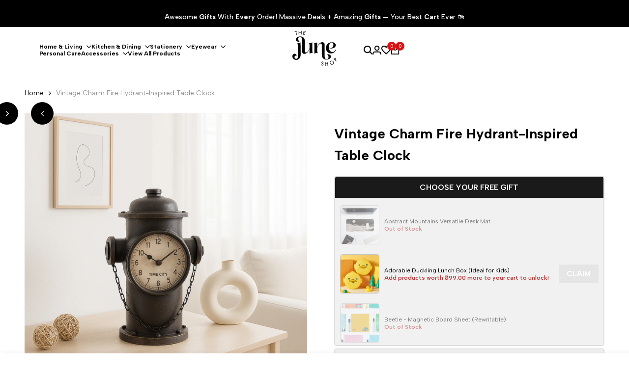

--- FILE ---
content_type: text/html; charset=utf-8
request_url: https://thejuneshop.com/products/vintage-charm-fire-hydrant-inspired-table-clock
body_size: 69527
content:
<!doctype html><html class="no-js hdt-pr-img__effect-zoom hdt-badge__shape-round dir--ltr hdt-minimal-products hdt-hidden-products-wishlist hdt-hidden-products-compare" lang="en" dir="ltr">
  <head>
    <script async crossorigin fetchpriority="high" src="/cdn/shopifycloud/importmap-polyfill/es-modules-shim.2.4.0.js"></script>
<script>
       function onCheckoutNow(e) {
         const dialog = document.querySelector('#CartDrawer');
      const cart = document.querySelector('#CartDrawer');
         if (dialog?.hasAttribute('open')) {
           cart.close?.();
           setTimeout(() => {
             onCheckoutClick(e);
           }, 500);
         } else {
           onCheckoutClick(e);
         }
       }
    </script>
    

<script>

window.merchantInfo  = {
        mid: "19g6jlm0bdgcd",
        environment: "production",
        type: "merchantInfo",
  		storeId: "17755799606",
  		fbpixel: "891445037922083",
      }
var productFormSelector = '';
var cart = {"note":null,"attributes":{},"original_total_price":0,"total_price":0,"total_discount":0,"total_weight":0.0,"item_count":0,"items":[],"requires_shipping":false,"currency":"INR","items_subtotal_price":0,"cart_level_discount_applications":[],"checkout_charge_amount":0}
var templateName = 'product'
</script>

<script src="https://pdp.gokwik.co/merchant-integration/build/merchant.integration.js?v4"></script>
<script async type="text/javascript" data-src="https://analytics.gokwik.co/analytics.js" id="gokwikHeaderAnalytics"></script>
<script async type="text/javascript" data-src="http://ajax.googleapis.com/ajax/libs/jquery/1.9.1/jquery.min.js"></script>
<script>
   let  targetNode = document.querySelector('html')
  const sideCartCallback = function(mutationList){
      mutationList.forEach((mutation) => {
        let check=document.querySelector(".btn.btn--full.add-to-cart.btn--secondary")?.innerText;
          mutation.addedNodes.forEach((added_node) => {
            if(check=="Sold Out"){
              $('#gokwik-buy-now').prop('disabled', true);
               $('#gokwik-buy-now').addClass('disabled');
            }else{
              $('#gokwik-buy-now').prop('disabled', false);
              $('#gokwik-buy-now').removeClass('disabled');
}
          })
      })
    }
     const config = { attributes: true, childList: true, subtree: true };
      const customBtn = new MutationObserver(sideCartCallback)
      customBtn.observe(targetNode, config)
</script>
<style>

.gokwik-checkout {
  width: 100%;
  display: flex;
  justify-content: center;
  flex-direction: column;
  align-items: end;
  margin-bottom: 10px;
}

.gokwik-checkout button {
    max-width: 100%;
    width: 100%;
    border: none;
    display: flex;
    justify-content: center;
    align-items: center;
    background: #000000 !important;
    position: relative;
    margin: 0;
    padding: 5px 10px;
    height: 47.47px;
}

#gokwik-buy-now.disabled, .gokwik-disabled{
  opacity:0.5;
  cursor: not-allowed;
  }
  .gokwik-checkout button:focus {
  outline: none;
}
.gokwik-checkout button > span {
  display: flex;
}
.gokwik-checkout button > span.btn-text {
  display: flex;
  font-weight: 900 !important;
  flex-direction: column;
  color: #ffffff;
  align-items: flex-start;
}
.gokwik-checkout button > span.btn-text > span:last-child {
	padding-top: 2px;
    font-size: 10px;
    line-height: 10px;
    text-transform: initial;
}
.gokwik-checkout button > span.btn-text > span:first-child {
   font-size: 17px;
  font-weight: 500;
}
.gokwik-checkout button > span.pay-opt-icon img:first-child {
  margin-right: 10px;
  margin-left: 10px;
}
/*   Additional */

 
 @media (max-width: 768px)
{
  .gokwik-checkout button {
  height:40.47px;
}
  .gokwik-checkout button > span.btn-text > span:first-child {
   font-size: 15px;
}
   #gokwik-buy-now {
    font-size: 15px!important;
 }
}

  

/* Loader CSS */
  #btn-loader{
    display: none;
    position: absolute;
    top: 0;
    bottom: 0;
    left: 0;
    right: 0;
    justify-content: center;
    align-items: center;
    background:#000000;
  } 

.cir-loader,
.cir-loader:after {
  border-radius: 50%;
  width: 35px;
  height: 35px;
}
.cir-loader {
  margin: 6px auto;
  font-size: 10px;
  position: relative;
  text-indent: -9999em;
  border-top: 0.5em solid rgba(255, 255, 255, 0.2);
  border-right: 0.5em solid rgba(255, 255, 255, 0.2);
  border-bottom: 0.5em solid rgba(255, 255, 255, 0.2);
  border-left: 0.5em solid #ffffff;
  -webkit-transform: translateZ(0);
  -ms-transform: translateZ(0);
  transform: translateZ(0);
  -webkit-animation: load8 1.1s infinite linear;
  animation: load8 1.1s infinite linear;
}
@-webkit-keyframes load8 {
  0% {
    -webkit-transform: rotate(0deg);
    transform: rotate(0deg);
  }
  100% {
    -webkit-transform: rotate(360deg);
    transform: rotate(360deg);
  }
}
@keyframes load8 {
  0% {
    -webkit-transform: rotate(0deg);
    transform: rotate(0deg);
  }
  100% {
    -webkit-transform: rotate(360deg);
    transform: rotate(360deg);
  }
}
</style> 


<meta charset="utf-8">
    <meta http-equiv="X-UA-Compatible" content="IE=edge">
    <meta name="viewport" content="width=device-width,initial-scale=1">
    <meta name="theme-color" content="">
    <link rel="canonical" href="https://thejuneshop.com/products/vintage-charm-fire-hydrant-inspired-table-clock"><link rel="icon" type="image/png" href="//thejuneshop.com/cdn/shop/files/flits_invoice_logo.png?crop=center&height=32&v=1715761717&width=32">
      <link rel="apple-touch-icon" href="//thejuneshop.com/cdn/shop/files/flits_invoice_logo.png?crop=center&height=48&v=1715761717&width=48"><link rel="preconnect" href="https://fonts.shopifycdn.com" crossorigin><link rel="preconnect" href="https://fonts.googleapis.com">
<link rel="preconnect" href="https://fonts.gstatic.com" crossorigin="">
<link href="https://fonts.googleapis.com/css2?family=Albert+Sans:ital,wght@0,100..900;1,100..900&amp;family=Playfair+Display:ital,wght@0,400..900;1,400..900&amp;family=Poppins:ital,wght@0,100;0,200;0,300;0,400;0,500;0,600;0,700;0,800;0,900;1,100;1,200;1,300;1,400;1,500;1,600;1,700;1,800;1,900&amp;display=swap" rel="stylesheet"><title>
      Vintage Charm Fire Hydrant-Inspired Table Clock
 &ndash; The June Shop</title><meta name="description" content="Bring out the cool kid in you with this Take A Flight Levitating Magnetic Globe. This levitating globe comes with a circle stand and is the perfect piece for work desk, study table, center table, night stand or side table accent. The circle stand illuminates an array of RGB lights. You get to change the light according to your mood. This floating rotating globe that comes with a manual is easy to assemble, and is an eye-catchy element in any house-party. Besides, this levitating rotating globe is an amazing gifting option for any gadget enthusiast. With RGB LED lights, to illuminate even a dark space. Controlled by electric magnetic force, it is suspended in the air easily when the power supply is connected. The light is designed according to the human body, it will not irritate your eyes. The floating globe can be placed in home or office.">
<!-- /snippets/social-meta-tags.liquid -->

<meta property="og:site_name" content="The June Shop">
<meta property="og:url" content="https://thejuneshop.com/products/vintage-charm-fire-hydrant-inspired-table-clock">
<meta property="og:title" content="Vintage Charm Fire Hydrant-Inspired Table Clock">
<meta property="og:type" content="product">
<meta property="og:description" content="Bring out the cool kid in you with this Take A Flight Levitating Magnetic Globe. This levitating globe comes with a circle stand and is the perfect piece for work desk, study table, center table, night stand or side table accent. The circle stand illuminates an array of RGB lights. You get to change the light according to your mood. This floating rotating globe that comes with a manual is easy to assemble, and is an eye-catchy element in any house-party. Besides, this levitating rotating globe is an amazing gifting option for any gadget enthusiast. With RGB LED lights, to illuminate even a dark space. Controlled by electric magnetic force, it is suspended in the air easily when the power supply is connected. The light is designed according to the human body, it will not irritate your eyes. The floating globe can be placed in home or office."><meta property="og:image" content="http://thejuneshop.com/cdn/shop/files/7_473affbe-77a5-448e-93a9-e3fd896d2fbf.jpg?v=1748586488">
  <meta property="og:image:secure_url" content="https://thejuneshop.com/cdn/shop/files/7_473affbe-77a5-448e-93a9-e3fd896d2fbf.jpg?v=1748586488">
  <meta property="og:image:width" content="2000">
  <meta property="og:image:height" content="2000"><meta property="og:price:amount" content="3,499">
  <meta property="og:price:currency" content="INR"><meta name="twitter:site" content="@https://twitter.com/thejuneshopind"><meta name="twitter:card" content="summary_large_image">
<meta name="twitter:title" content="Vintage Charm Fire Hydrant-Inspired Table Clock">
<meta name="twitter:description" content="Bring out the cool kid in you with this Take A Flight Levitating Magnetic Globe. This levitating globe comes with a circle stand and is the perfect piece for work desk, study table, center table, night stand or side table accent. The circle stand illuminates an array of RGB lights. You get to change the light according to your mood. This floating rotating globe that comes with a manual is easy to assemble, and is an eye-catchy element in any house-party. Besides, this levitating rotating globe is an amazing gifting option for any gadget enthusiast. With RGB LED lights, to illuminate even a dark space. Controlled by electric magnetic force, it is suspended in the air easily when the power supply is connected. The light is designed according to the human body, it will not irritate your eyes. The floating globe can be placed in home or office.">
<script>
  window.themeHDN = {
    settings: {
      shopCurency: "INR",
      currencyFormat: "\u003cspan class=transcy-money\u003eRs. {{amount_no_decimals}}\u003c\/span\u003e",
      moneyFormat: "\u003cspan class=transcy-money\u003eRs. {{amount_no_decimals}}\u003c\/span\u003e",
      moneyWithCurrencyFormat: "\u003cspan class=transcy-money\u003eRs. {{amount_no_decimals}}\u003c\/span\u003e",
      pageType: `product`,
      actionAfterATC: `open_cart_drawer`,
      currencyCodeEnabled: false,
      autoCurrencies: false,
      currencyRound: false,
      revealInView: true
      , shopTimezone: "+0530"}
  };
  document.documentElement.className = document.documentElement.className.replace('no-js', 'js');if (themeHDN.settings.revealInView && matchMedia("motion")) {
    document.querySelector('html').classList.add('hdt-reveal-in-view')
  }
</script>
<script type="importmap">
  {
    "imports": {
      "@theme/libs": "//thejuneshop.com/cdn/shop/t/100/assets/libs.min.js?v=94278592681068290511754546850",
      "@theme/events": "//thejuneshop.com/cdn/shop/t/100/assets/events.js?v=100538140216376741181754546849",
      "@theme/global": "//thejuneshop.com/cdn/shop/t/100/assets/global.min.js?v=27580842485238559211754546849",
      "@theme/psw": "//thejuneshop.com/cdn/shop/t/100/assets/es-psw.min.js?v=56831319481966336101754546849",
      "@theme/dayjs": "//thejuneshop.com/cdn/shop/t/100/assets/day.min.js?v=105690777647603308301754546849"
    }
  }
</script>
<link rel="modulepreload" href="//thejuneshop.com/cdn/shop/t/100/assets/libs.min.js?v=94278592681068290511754546850">
<link rel="modulepreload" href="//thejuneshop.com/cdn/shop/t/100/assets/global.min.js?v=27580842485238559211754546849">
<script type="module" src="//thejuneshop.com/cdn/shop/t/100/assets/libs.min.js?v=94278592681068290511754546850" fetchpriority="high"></script>
<link rel="modulepreload" href="//thejuneshop.com/cdn/shop/t/100/assets/events.js?v=100538140216376741181754546849">
<link rel="modulepreload" href="//thejuneshop.com/cdn/shop/t/100/assets/es-psw.min.js?v=56831319481966336101754546849">
<style data-shopify>:root {
    --aspect-ratiocus1: 0.716;
    --scrollbar-w: 0px;
    /* Spacing */
    --spacing-0-2: 0.2rem; /* 2px */
    --spacing-0-4: 0.4rem; /* 4px */
    --spacing-0-6: 0.6rem; /* 6px */
    --spacing-0-8: 0.8rem; /* 8px */
    --spacing-1: 1rem; /* 10px */
    --spacing-1-2: 1.2rem; /* 12px */
    --spacing-1-4: 1.4rem; /* 14px */
    --spacing-1-6: 1.6rem; /* 16px */
    --spacing-1-8: 1.8rem; /* 18px */
    --spacing-2: 2rem; /* 20px */
    --spacing-2-2: 2.2rem; /* 22px */
    --spacing-2-4: 2.4rem; /* 24px */
    --spacing-2-6: 2.6rem; /* 26px */
    --spacing-2-8: 2.8rem; /* 28px */
    --spacing-3: 3rem; /* 30px */
    --spacing-3-2: 3.2rem; /* 32px */
    --spacing-3-4: 3.4rem; /* 34px */
    --spacing-3-6: 3.6rem; /* 36px */
    --spacing-3-8: 3.8rem; /* 38px */
    --spacing-4: 4rem; /* 40px */
    --spacing-4-2: 4.2rem; /* 42px */
    --spacing-4-4: 4.4rem; /* 44px */
    --spacing-4-8: 4.8rem; /* 48px */
    --spacing-5: 5rem; /* 50px */
    --spacing-5-6: 5.6rem; /* 56px */
    --spacing-6: 6rem; /* 60px */
    --spacing-6-4: 6.4rem; /* 64px */
    --spacing-7: 7rem; /* 70px */
    --spacing-7-2: 7.2rem; /* 72px */
    --spacing-8: 8rem; /* 80px */
    --spacing-9: 9rem; /* 90px */
    --spacing-10: 10rem; /* 100px */
    /* Colors */
    --color-base-background: 255 255 255;
    --color-base-text: 0 0 0;
    --color-focus: 219 18 21;
    --payment-terms-background-color: rgb(255 255 255);

    /* Product badge colors */
    --color-on-sale-badge-background: 219 18 21;
    --color-on-sale-badge-text: 255 255 255;
    --color-new-badge-background: 72 212 187;
    --color-new-badge-text: 255 255 255;
    --color-sold-out-badge-background: 219 18 21;
    --color-sold-out-badge-text: 255 255 255;
    --color-pre-order-badge-background: 0 177 18;
    --color-pre-order-badge-text: 255 255 255;
    --color-custom-badge-background: 100 36 255;
    --color-custom-badge-text: 255 255 255;

    /* Notices colors */
    --color-tooltip-background: 35 35 35;
    --color-tooltip-text: 255 255 255;
    --color-success-background: 232 240 233;
    --color-success-text: 66 132 69;
    --color-warning-background: 251 246 234;
    --color-warning-text: 224 178 82;
    --color-error-background: 251 227 227;
    --color-error-text: 219 18 21;--f_family_1: "Albert Sans",  serif;--f_family_2: "Playfair Display",  serif;--f_family_3: "Poppins",  serif;--f_family: var(--f_family_1);/* --bs-font-sans-serif: var(--f_family); */

    --font-body-family: var(--f_family);
    --font-body-weight: 400;
    --font-body-weight-bold: 700;

    --font-heading-family: var('Albert Sans', sans-serif);
    --font-heading-weight: 400;

    --font-body-line-height: 1.6;
    --font-body-spacing: 0.0em;
    --font-heading-scale: 1.0;
    --font-heading-line-height: 1.2;
    --font-heading-spacing: 0.0em;
    --button-line-height: 1.2;

    --h0-size: 7.4rem;
    --h1-size: 6.4rem;
    --h2-size: 5.4rem;
    --h3-size: 4.2rem;
    --h4-size: 3.4rem;
    --h5-size: 2.8rem;
    --h6-size: 1.8rem;

    --h0-size-mb: 2.8rem;
    --h1-size-mb: 2.8rem;
    --h2-size-mb: 2.5rem;
    --h3-size-mb: 2.4rem;
    --h4-size-mb: 2.2rem;
    --h5-size-mb: 2.0rem;
    --h6-size-mb: 1.6rem;

    /* Font sizes */
    --text-xs: 1.0rem;
    --text-sm: 1.2rem;
    --text-base: 1.4rem;
    --text-lg: 1.6rem;
    --text-xl: 1.8rem;
    --text-2xl: 2.0rem;
    --text-4xl: 2.2rem;
    --text-6xl: 2.4rem;
    --text-8xl: 2.6rem;
    --text-10xl: 2.8rem;
    --text-12xl: 3.0rem;
    /* Font Weight */
    --font-light: 300;
    --font-normal: 400;
    --font-medium: 500;
    --font-semibold: 600;
    --font-bold: 700;
    --font-extrabold: 800;
    --font-black: 900;
    --spacing-x: 15px;
    --spacing-y: 15px;

    --container-max-width: 144rem;
    --container-max-width-padding-lg: 154rem;
    --container-max-width-padding-md: 150rem;
    --container-width-margin: 0rem;
    --spacing-sections-desktop: 0px;
    --spacing-sections-mobile: 0px;

    /* Border Radius */
    --radius-2xs: 0.33333333333333337rem;
    --radius-xs: 0.5rem;
    --radius-sm: 1.0rem;
    --radius: 2.0rem;
    --radius-lg: 4.0rem;
    --radius-full: 9999px;
    --radius-button: 0.3rem;
    --radius-input: 0.3rem;
    --radius-product-card: 1.0rem;
    --radius-product-media: 1.0rem;
    --radius-collection-card: 1.0rem;
    --radius-blog-card: 1.0rem;

    --padding-block-input: var(--spacing-0-6);
    --padding-inline-input: var(--spacing-1);
    --height-input: var(--spacing-4-2);
    --thickness-btn: 0.2rem;

    --cursor-zoom-in-icon: url(//thejuneshop.com/cdn/shop/t/100/assets/cursor-zoom-in.svg?v=88807523373575012131754546849);
    --cursor-close-svg-url: url(//thejuneshop.com/cdn/shop/t/100/assets/cursor-close.svg?v=47636334999695629861754546849);

    /* RTL support */
      --value-logical-flip: 1;
      --value-origin-start: left;
      --value-origin-end: right;}

  /* Color schemes */
  [color-scheme="scheme-1"] {
      --color-background: 255 255 255;
      --gradient-background: #ffffff;
      --color-background2: 238 238 238;

      --color-foreground: 0 0 0;
      --color-foreground2: 144 144 144;
      --color-accent: 219 18 21;
      --color-secondary: 191 191 191;
      --color-tertiary: 128 128 128;

      --color-button: 0 0 0;
      --color-button-text: 255 255 255;
      --color-button-border: 0 0 0;
      --color-secondary-button: 255 255 255;
      --color-secondary-button-text: 0 0 0;

      --hdt-btn-secondary-color: 76 76 76;
      --hdt-btn-secondary-bg: 191 191 191;

      --hdt-btn-tertiary-color: 51 51 51;
      --hdt-btn-tertiary-bg: 128 128 128;
      --color-secondary-brightness: 255 255 255;
      --color-link: 0 0 0;
      --color-accent: 219 18 21;
      --color-line-border: 0 0 0;
      --color-overlay: 0 0 0;
      --payment-terms-background-color: rgb(255 255 255);
      /* Product colors */
      --color-pr-price: 0 0 0;
      --color-pr-sale-price: 219 18 21;
      --color-pr-text: 0 0 0;
      --color-pr-rating: ;
      /* Input colors */
      --color-input-primary: 255 255 255;
      --color-input-secondary: 0 0 0;
    }
  [color-scheme="scheme-2"] {
      --color-background: 255 255 255;
      --gradient-background: #ffffff;
      --color-background2: 255 255 255;

      --color-foreground: 0 0 0;
      --color-foreground2: 84 84 84;
      --color-accent: 219 18 21;
      --color-secondary: 64 64 64;
      --color-tertiary: 128 128 128;

      --color-button: 255 255 255;
      --color-button-text: 0 0 0;
      --color-button-border: 235 235 235;
      --color-secondary-button: 255 255 255;
      --color-secondary-button-text: 0 0 0;

      --hdt-btn-secondary-color: 217 217 217;
      --hdt-btn-secondary-bg: 64 64 64;

      --hdt-btn-tertiary-color: 230 230 230;
      --hdt-btn-tertiary-bg: 128 128 128;
      --color-secondary-brightness: 255 255 255;
      --color-link: 0 0 0;
      --color-accent: 219 18 21;
      --color-line-border: 238 238 238;
      --color-overlay: 0 0 0;
      --payment-terms-background-color: rgb(255 255 255);
      /* Product colors */
      --color-pr-price: 0 0 0;
      --color-pr-sale-price: 219 18 21;
      --color-pr-text: 0 0 0;
      --color-pr-rating: ;
      /* Input colors */
      --color-input-primary: 255 255 255;
      --color-input-secondary: 0 0 0;
    }
  [color-scheme="scheme-3"] {
      --color-background: 255 255 255;
      --gradient-background: #ffffff;
      --color-background2: 255 255 255;

      --color-foreground: 0 0 0;
      --color-foreground2: 0 0 0;
      --color-accent: 219 18 21;
      --color-secondary: 64 64 64;
      --color-tertiary: 128 128 128;

      --color-button: 242 242 242;
      --color-button-text: 0 0 0;
      --color-button-border: 242 242 242;
      --color-secondary-button: 255 255 255;
      --color-secondary-button-text: 0 0 0;

      --hdt-btn-secondary-color: 217 217 217;
      --hdt-btn-secondary-bg: 64 64 64;

      --hdt-btn-tertiary-color: 230 230 230;
      --hdt-btn-tertiary-bg: 128 128 128;
      --color-secondary-brightness: 255 255 255;
      --color-link: 0 0 0;
      --color-accent: 219 18 21;
      --color-line-border: 238 238 238;
      --color-overlay: 0 0 0;
      --payment-terms-background-color: rgb(255 255 255);
      /* Product colors */
      --color-pr-price: 0 0 0;
      --color-pr-sale-price: 219 18 21;
      --color-pr-text: 0 0 0;
      --color-pr-rating: ;
      /* Input colors */
      --color-input-primary: 255 255 255;
      --color-input-secondary: 0 0 0;
    }
  [color-scheme="scheme-4"] {
      --color-background: 245 245 245;
      --gradient-background: #f5f5f5;
      --color-background2: 255 255 255;

      --color-foreground: 0 0 0;
      --color-foreground2: 84 84 84;
      --color-accent: 219 18 21;
      --color-secondary: 191 191 191;
      --color-tertiary: 128 128 128;

      --color-button: 0 0 0;
      --color-button-text: 255 255 255;
      --color-button-border: 0 0 0;
      --color-secondary-button: 245 245 245;
      --color-secondary-button-text: 0 0 0;

      --hdt-btn-secondary-color: 76 76 76;
      --hdt-btn-secondary-bg: 191 191 191;

      --hdt-btn-tertiary-color: 51 51 51;
      --hdt-btn-tertiary-bg: 128 128 128;
      --color-secondary-brightness: 255 255 255;
      --color-link: 0 0 0;
      --color-accent: 219 18 21;
      --color-line-border: 235 235 235;
      --color-overlay: 0 0 0;
      --payment-terms-background-color: rgb(245 245 245);
      /* Product colors */
      --color-pr-price: 0 0 0;
      --color-pr-sale-price: 219 18 21;
      --color-pr-text: 0 0 0;
      --color-pr-rating: ;
      /* Input colors */
      --color-input-primary: 255 255 255;
      --color-input-secondary: 144 144 144;
    }
  [color-scheme="scheme-5"] {
      --color-background: 251 247 240;
      --gradient-background: #fbf7f0;
      --color-background2: 251 247 240;

      --color-foreground: 0 0 0;
      --color-foreground2: 69 83 94;
      --color-accent: 219 18 21;
      --color-secondary: 191 191 191;
      --color-tertiary: 128 128 128;

      --color-button: 0 0 0;
      --color-button-text: 255 255 255;
      --color-button-border: 0 0 0;
      --color-secondary-button: 251 247 240;
      --color-secondary-button-text: 0 0 0;

      --hdt-btn-secondary-color: 76 76 76;
      --hdt-btn-secondary-bg: 191 191 191;

      --hdt-btn-tertiary-color: 51 51 51;
      --hdt-btn-tertiary-bg: 128 128 128;
      --color-secondary-brightness: 255 255 255;
      --color-link: 0 0 0;
      --color-accent: 219 18 21;
      --color-line-border: 0 0 0;
      --color-overlay: 0 0 0;
      --payment-terms-background-color: rgb(251 247 240);
      /* Product colors */
      --color-pr-price: 0 0 0;
      --color-pr-sale-price: 219 18 21;
      --color-pr-text: 0 0 0;
      --color-pr-rating: ;
      /* Input colors */
      --color-input-primary: 255 255 255;
      --color-input-secondary: 104 104 104;
    }
  [color-scheme="scheme-67a7ca9f-3333-4245-b79f-2e9849d7e615"] {
      --color-background: 0 0 0;
      --gradient-background: #000000;
      --color-background2: 68 68 68;

      --color-foreground: 255 255 255;
      --color-foreground2: 255 255 255;
      --color-accent: 219 18 21;
      --color-secondary: 191 191 191;
      --color-tertiary: 128 128 128;

      --color-button: 255 255 255;
      --color-button-text: 255 255 255;
      --color-button-border: 255 255 255;
      --color-secondary-button: 0 0 0;
      --color-secondary-button-text: 255 255 255;

      --hdt-btn-secondary-color: 76 76 76;
      --hdt-btn-secondary-bg: 191 191 191;

      --hdt-btn-tertiary-color: 51 51 51;
      --hdt-btn-tertiary-bg: 128 128 128;
      --color-secondary-brightness: 0 0 0;
      --color-link: 255 255 255;
      --color-accent: 219 18 21;
      --color-line-border: 68 68 68;
      --color-overlay: 0 0 0;
      --payment-terms-background-color: rgb(0 0 0);
      /* Product colors */
      --color-pr-price: 255 255 255;
      --color-pr-sale-price: 219 18 21;
      --color-pr-text: 255 255 255;
      --color-pr-rating: ;
      /* Input colors */
      --color-input-primary: 255 255 255;
      --color-input-secondary: 144 144 144;
    }
  [color-scheme="scheme-4f7d5921-8567-40ac-8211-ef87792674d6"] {
      --color-background: 252 255 178;
      --gradient-background: #fcffb2;
      --color-background2: 255 255 255;

      --color-foreground: 0 0 0;
      --color-foreground2: 84 84 84;
      --color-accent: 219 18 21;
      --color-secondary: 191 191 191;
      --color-tertiary: 128 128 128;

      --color-button: 0 0 0;
      --color-button-text: 255 255 255;
      --color-button-border: 0 0 0;
      --color-secondary-button: 252 255 178;
      --color-secondary-button-text: 0 0 0;

      --hdt-btn-secondary-color: 76 76 76;
      --hdt-btn-secondary-bg: 191 191 191;

      --hdt-btn-tertiary-color: 51 51 51;
      --hdt-btn-tertiary-bg: 128 128 128;
      --color-secondary-brightness: 255 255 255;
      --color-link: 0 0 0;
      --color-accent: 219 18 21;
      --color-line-border: 238 238 238;
      --color-overlay: 255 255 255;
      --payment-terms-background-color: rgb(252 255 178);
      /* Product colors */
      --color-pr-price: 0 0 0;
      --color-pr-sale-price: 219 18 21;
      --color-pr-text: 0 0 0;
      --color-pr-rating: ;
      /* Input colors */
      --color-input-primary: 255 255 255;
      --color-input-secondary: 144 144 144;
    }
  [color-scheme="scheme-4f7d5921-8567-40ac-8211-ef87792674d3"] {
      --color-background: 255 255 255;
      --gradient-background: #ffffff;
      --color-background2: 242 242 242;

      --color-foreground: 0 0 0;
      --color-foreground2: 255 255 255;
      --color-accent: 219 18 21;
      --color-secondary: 191 191 191;
      --color-tertiary: 128 128 128;

      --color-button: 219 18 21;
      --color-button-text: 255 255 255;
      --color-button-border: 219 18 21;
      --color-secondary-button: 255 255 255;
      --color-secondary-button-text: 0 0 0;

      --hdt-btn-secondary-color: 76 76 76;
      --hdt-btn-secondary-bg: 191 191 191;

      --hdt-btn-tertiary-color: 51 51 51;
      --hdt-btn-tertiary-bg: 128 128 128;
      --color-secondary-brightness: 255 255 255;
      --color-link: 0 0 0;
      --color-accent: 219 18 21;
      --color-line-border: 235 235 235;
      --color-overlay: 0 0 0;
      --payment-terms-background-color: rgb(255 255 255);
      /* Product colors */
      --color-pr-price: 0 0 0;
      --color-pr-sale-price: 219 18 21;
      --color-pr-text: 0 0 0;
      --color-pr-rating: ;
      /* Input colors */
      --color-input-primary: 255 255 255;
      --color-input-secondary: 144 144 144;
    }
  [color-scheme="scheme-d3d44db8-3bcf-499e-a2ed-d652eaa913f1"] {
      --color-background: 190 231 183;
      --gradient-background: #bee7b7;
      --color-background2: 242 242 242;

      --color-foreground: 0 0 0;
      --color-foreground2: 84 84 84;
      --color-accent: 219 18 21;
      --color-secondary: 191 191 191;
      --color-tertiary: 128 128 128;

      --color-button: 0 0 0;
      --color-button-text: 255 255 255;
      --color-button-border: 0 0 0;
      --color-secondary-button: 190 231 183;
      --color-secondary-button-text: 0 0 0;

      --hdt-btn-secondary-color: 76 76 76;
      --hdt-btn-secondary-bg: 191 191 191;

      --hdt-btn-tertiary-color: 51 51 51;
      --hdt-btn-tertiary-bg: 128 128 128;
      --color-secondary-brightness: 255 255 255;
      --color-link: 0 0 0;
      --color-accent: 219 18 21;
      --color-line-border: 235 235 235;
      --color-overlay: 0 0 0;
      --payment-terms-background-color: rgb(190 231 183);
      /* Product colors */
      --color-pr-price: 0 0 0;
      --color-pr-sale-price: 219 18 21;
      --color-pr-text: 0 0 0;
      --color-pr-rating: ;
      /* Input colors */
      --color-input-primary: 255 255 255;
      --color-input-secondary: 144 144 144;
    }
  [color-scheme="scheme-3fd2c3d1-d752-42b9-a4d2-17bfc10b6555"] {
      --color-background: 249 245 239;
      --gradient-background: #f9f5ef;
      --color-background2: 242 242 242;

      --color-foreground: 0 0 0;
      --color-foreground2: 84 84 84;
      --color-accent: 219 18 21;
      --color-secondary: 191 191 191;
      --color-tertiary: 128 128 128;

      --color-button: 0 0 0;
      --color-button-text: 255 255 255;
      --color-button-border: 0 0 0;
      --color-secondary-button: 249 245 239;
      --color-secondary-button-text: 0 0 0;

      --hdt-btn-secondary-color: 76 76 76;
      --hdt-btn-secondary-bg: 191 191 191;

      --hdt-btn-tertiary-color: 51 51 51;
      --hdt-btn-tertiary-bg: 128 128 128;
      --color-secondary-brightness: 255 255 255;
      --color-link: 0 0 0;
      --color-accent: 219 18 21;
      --color-line-border: 235 235 235;
      --color-overlay: 0 0 0;
      --payment-terms-background-color: rgb(249 245 239);
      /* Product colors */
      --color-pr-price: 0 0 0;
      --color-pr-sale-price: 219 18 21;
      --color-pr-text: 0 0 0;
      --color-pr-rating: ;
      /* Input colors */
      --color-input-primary: 255 255 255;
      --color-input-secondary: 144 144 144;
    }
  [color-scheme="scheme-8fdd877f-5baf-4d4e-b881-1af3d95440a0"] {
      --color-background: 248 242 234;
      --gradient-background: #f8f2ea;
      --color-background2: 255 255 255;

      --color-foreground: 0 0 0;
      --color-foreground2: 0 0 0;
      --color-accent: 219 18 21;
      --color-secondary: 191 191 191;
      --color-tertiary: 128 128 128;

      --color-button: 0 0 0;
      --color-button-text: 255 255 255;
      --color-button-border: 0 0 0;
      --color-secondary-button: 248 242 234;
      --color-secondary-button-text: 0 0 0;

      --hdt-btn-secondary-color: 76 76 76;
      --hdt-btn-secondary-bg: 191 191 191;

      --hdt-btn-tertiary-color: 51 51 51;
      --hdt-btn-tertiary-bg: 128 128 128;
      --color-secondary-brightness: 255 255 255;
      --color-link: 0 0 0;
      --color-accent: 219 18 21;
      --color-line-border: 235 235 235;
      --color-overlay: 0 0 0;
      --payment-terms-background-color: rgb(248 242 234);
      /* Product colors */
      --color-pr-price: 0 0 0;
      --color-pr-sale-price: 219 18 21;
      --color-pr-text: 0 0 0;
      --color-pr-rating: ;
      /* Input colors */
      --color-input-primary: 255 255 255;
      --color-input-secondary: 144 144 144;
    }
  [color-scheme="scheme-e8b59789-1990-48eb-9849-9823c4aee9e2"] {
      --color-background: 255 255 255;
      --gradient-background: #ffffff;
      --color-background2: 242 242 242;

      --color-foreground: 255 255 255;
      --color-foreground2: 0 0 0;
      --color-accent: 219 18 21;
      --color-secondary: 191 191 191;
      --color-tertiary: 128 128 128;

      --color-button: 0 0 0;
      --color-button-text: 255 255 255;
      --color-button-border: 0 0 0;
      --color-secondary-button: 255 255 255;
      --color-secondary-button-text: 0 0 0;

      --hdt-btn-secondary-color: 76 76 76;
      --hdt-btn-secondary-bg: 191 191 191;

      --hdt-btn-tertiary-color: 51 51 51;
      --hdt-btn-tertiary-bg: 128 128 128;
      --color-secondary-brightness: 255 255 255;
      --color-link: 0 0 0;
      --color-accent: 219 18 21;
      --color-line-border: 235 235 235;
      --color-overlay: 0 0 0;
      --payment-terms-background-color: rgb(255 255 255);
      /* Product colors */
      --color-pr-price: 0 0 0;
      --color-pr-sale-price: 219 18 21;
      --color-pr-text: 0 0 0;
      --color-pr-rating: ;
      /* Input colors */
      --color-input-primary: 255 255 255;
      --color-input-secondary: 0 0 0;
    }
  

  @media screen and (min-width: 768px) {
    :root {
    /* Font sizes */
    --text-xs: 1.0rem;
    --text-sm: 1.2rem;
    --text-base: 1.4rem;
    --text-lg: 1.6rem;
    --text-xl: 1.8rem;
    --text-2xl: 2.0rem;
    --text-4xl: 2.2rem;
    --text-6xl: 2.4rem;
    --text-8xl: 2.6rem;
    --text-10xl: 2.8rem;
    --text-12xl: 3.0rem;
    --spacing-x: 30px;
    --spacing-y: 30px;
    }
  }
  .hdt-btn--size-custom-1 {
    --padding-button: 5px 16px; --height-button: 44px; --font-size-button: 14px;--min-width-btn: 100px; --min-width-btn-dt: 100px;
  }
</style>

<link href="//thejuneshop.com/cdn/shop/t/100/assets/base.css?v=55035744939037039791754562332" rel="stylesheet" type="text/css" media="all" />

<link href="//thejuneshop.com/cdn/shop/t/100/assets/theme.css?v=21023793322802638751754546850" rel="stylesheet" type="text/css" media="all" /><link href="//thejuneshop.com/cdn/shop/t/100/assets/hdt-product-card.scss.css?v=132082744539563901601754546850" rel="stylesheet" type="text/css" media="all" /><script>window.performance && window.performance.mark && window.performance.mark('shopify.content_for_header.start');</script><meta name="google-site-verification" content="Etieaxk3w7AdKYIqATYXGyt0EUTeLUYapLoM97HDLh8">
<meta id="shopify-digital-wallet" name="shopify-digital-wallet" content="/17755799606/digital_wallets/dialog">
<meta id="in-context-paypal-metadata" data-shop-id="17755799606" data-venmo-supported="false" data-environment="production" data-locale="en_US" data-paypal-v4="true" data-currency="INR">
<link rel="alternate" hreflang="x-default" href="https://thejuneshop.com/products/vintage-charm-fire-hydrant-inspired-table-clock">
<link rel="alternate" hreflang="en" href="https://thejuneshop.com/products/vintage-charm-fire-hydrant-inspired-table-clock">
<link rel="alternate" hreflang="en-DE" href="https://thejuneshop.com/en-de/products/vintage-charm-fire-hydrant-inspired-table-clock">
<link rel="alternate" hreflang="en-SA" href="https://thejuneshop.com/en-sa/products/vintage-charm-fire-hydrant-inspired-table-clock">
<link rel="alternate" hreflang="en-SG" href="https://thejuneshop.com/en-sg/products/vintage-charm-fire-hydrant-inspired-table-clock">
<link rel="alternate" hreflang="en-AE" href="https://thejuneshop.com/en-ae/products/vintage-charm-fire-hydrant-inspired-table-clock">
<link rel="alternate" hreflang="en-GB" href="https://thejuneshop.com/en-gb/products/vintage-charm-fire-hydrant-inspired-table-clock">
<link rel="alternate" type="application/json+oembed" href="https://thejuneshop.com/products/vintage-charm-fire-hydrant-inspired-table-clock.oembed">
<script async="async" src="/checkouts/internal/preloads.js?locale=en-IN"></script>
<script id="shopify-features" type="application/json">{"accessToken":"c1fcf5ffe2712258425fbf7503f74360","betas":["rich-media-storefront-analytics"],"domain":"thejuneshop.com","predictiveSearch":true,"shopId":17755799606,"locale":"en"}</script>
<script>var Shopify = Shopify || {};
Shopify.shop = "the-june-shop-test.myshopify.com";
Shopify.locale = "en";
Shopify.currency = {"active":"INR","rate":"1.0"};
Shopify.country = "IN";
Shopify.theme = {"name":"TJS New Theme","id":141909622979,"schema_name":"Ecomus","schema_version":"2.0.2.1","theme_store_id":null,"role":"main"};
Shopify.theme.handle = "null";
Shopify.theme.style = {"id":null,"handle":null};
Shopify.cdnHost = "thejuneshop.com/cdn";
Shopify.routes = Shopify.routes || {};
Shopify.routes.root = "/";</script>
<script type="module">!function(o){(o.Shopify=o.Shopify||{}).modules=!0}(window);</script>
<script>!function(o){function n(){var o=[];function n(){o.push(Array.prototype.slice.apply(arguments))}return n.q=o,n}var t=o.Shopify=o.Shopify||{};t.loadFeatures=n(),t.autoloadFeatures=n()}(window);</script>
<script id="shop-js-analytics" type="application/json">{"pageType":"product"}</script>
<script defer="defer" async type="module" src="//thejuneshop.com/cdn/shopifycloud/shop-js/modules/v2/client.init-shop-cart-sync_BT-GjEfc.en.esm.js"></script>
<script defer="defer" async type="module" src="//thejuneshop.com/cdn/shopifycloud/shop-js/modules/v2/chunk.common_D58fp_Oc.esm.js"></script>
<script defer="defer" async type="module" src="//thejuneshop.com/cdn/shopifycloud/shop-js/modules/v2/chunk.modal_xMitdFEc.esm.js"></script>
<script type="module">
  await import("//thejuneshop.com/cdn/shopifycloud/shop-js/modules/v2/client.init-shop-cart-sync_BT-GjEfc.en.esm.js");
await import("//thejuneshop.com/cdn/shopifycloud/shop-js/modules/v2/chunk.common_D58fp_Oc.esm.js");
await import("//thejuneshop.com/cdn/shopifycloud/shop-js/modules/v2/chunk.modal_xMitdFEc.esm.js");

  window.Shopify.SignInWithShop?.initShopCartSync?.({"fedCMEnabled":true,"windoidEnabled":true});

</script>
<script>(function() {
  var isLoaded = false;
  function asyncLoad() {
    if (isLoaded) return;
    isLoaded = true;
    var urls = ["https:\/\/tabs.stationmade.com\/registered-scripts\/tabs-by-station.js?shop=the-june-shop-test.myshopify.com"];
    for (var i = 0; i < urls.length; i++) {
      var s = document.createElement('script');
      s.type = 'text/javascript';
      s.async = true;
      s.src = urls[i];
      var x = document.getElementsByTagName('script')[0];
      x.parentNode.insertBefore(s, x);
    }
  };
  if(window.attachEvent) {
    window.attachEvent('onload', asyncLoad);
  } else {
    window.addEventListener('load', asyncLoad, false);
  }
})();</script>
<script id="__st">var __st={"a":17755799606,"offset":19800,"reqid":"d391bfa5-0fdc-4c3c-a147-2aa3ca47ead0-1769436889","pageurl":"thejuneshop.com\/products\/vintage-charm-fire-hydrant-inspired-table-clock","u":"1c66468a2065","p":"product","rtyp":"product","rid":7620457595075};</script>
<script>window.ShopifyPaypalV4VisibilityTracking = true;</script>
<script id="form-persister">!function(){'use strict';const t='contact',e='new_comment',n=[[t,t],['blogs',e],['comments',e],[t,'customer']],o='password',r='form_key',c=['recaptcha-v3-token','g-recaptcha-response','h-captcha-response',o],s=()=>{try{return window.sessionStorage}catch{return}},i='__shopify_v',u=t=>t.elements[r],a=function(){const t=[...n].map((([t,e])=>`form[action*='/${t}']:not([data-nocaptcha='true']) input[name='form_type'][value='${e}']`)).join(',');var e;return e=t,()=>e?[...document.querySelectorAll(e)].map((t=>t.form)):[]}();function m(t){const e=u(t);a().includes(t)&&(!e||!e.value)&&function(t){try{if(!s())return;!function(t){const e=s();if(!e)return;const n=u(t);if(!n)return;const o=n.value;o&&e.removeItem(o)}(t);const e=Array.from(Array(32),(()=>Math.random().toString(36)[2])).join('');!function(t,e){u(t)||t.append(Object.assign(document.createElement('input'),{type:'hidden',name:r})),t.elements[r].value=e}(t,e),function(t,e){const n=s();if(!n)return;const r=[...t.querySelectorAll(`input[type='${o}']`)].map((({name:t})=>t)),u=[...c,...r],a={};for(const[o,c]of new FormData(t).entries())u.includes(o)||(a[o]=c);n.setItem(e,JSON.stringify({[i]:1,action:t.action,data:a}))}(t,e)}catch(e){console.error('failed to persist form',e)}}(t)}const f=t=>{if('true'===t.dataset.persistBound)return;const e=function(t,e){const n=function(t){return'function'==typeof t.submit?t.submit:HTMLFormElement.prototype.submit}(t).bind(t);return function(){let t;return()=>{t||(t=!0,(()=>{try{e(),n()}catch(t){(t=>{console.error('form submit failed',t)})(t)}})(),setTimeout((()=>t=!1),250))}}()}(t,(()=>{m(t)}));!function(t,e){if('function'==typeof t.submit&&'function'==typeof e)try{t.submit=e}catch{}}(t,e),t.addEventListener('submit',(t=>{t.preventDefault(),e()})),t.dataset.persistBound='true'};!function(){function t(t){const e=(t=>{const e=t.target;return e instanceof HTMLFormElement?e:e&&e.form})(t);e&&m(e)}document.addEventListener('submit',t),document.addEventListener('DOMContentLoaded',(()=>{const e=a();for(const t of e)f(t);var n;n=document.body,new window.MutationObserver((t=>{for(const e of t)if('childList'===e.type&&e.addedNodes.length)for(const t of e.addedNodes)1===t.nodeType&&'FORM'===t.tagName&&a().includes(t)&&f(t)})).observe(n,{childList:!0,subtree:!0,attributes:!1}),document.removeEventListener('submit',t)}))}()}();</script>
<script integrity="sha256-4kQ18oKyAcykRKYeNunJcIwy7WH5gtpwJnB7kiuLZ1E=" data-source-attribution="shopify.loadfeatures" defer="defer" src="//thejuneshop.com/cdn/shopifycloud/storefront/assets/storefront/load_feature-a0a9edcb.js" crossorigin="anonymous"></script>
<script data-source-attribution="shopify.dynamic_checkout.dynamic.init">var Shopify=Shopify||{};Shopify.PaymentButton=Shopify.PaymentButton||{isStorefrontPortableWallets:!0,init:function(){window.Shopify.PaymentButton.init=function(){};var t=document.createElement("script");t.src="https://thejuneshop.com/cdn/shopifycloud/portable-wallets/latest/portable-wallets.en.js",t.type="module",document.head.appendChild(t)}};
</script>
<script data-source-attribution="shopify.dynamic_checkout.buyer_consent">
  function portableWalletsHideBuyerConsent(e){var t=document.getElementById("shopify-buyer-consent"),n=document.getElementById("shopify-subscription-policy-button");t&&n&&(t.classList.add("hidden"),t.setAttribute("aria-hidden","true"),n.removeEventListener("click",e))}function portableWalletsShowBuyerConsent(e){var t=document.getElementById("shopify-buyer-consent"),n=document.getElementById("shopify-subscription-policy-button");t&&n&&(t.classList.remove("hidden"),t.removeAttribute("aria-hidden"),n.addEventListener("click",e))}window.Shopify?.PaymentButton&&(window.Shopify.PaymentButton.hideBuyerConsent=portableWalletsHideBuyerConsent,window.Shopify.PaymentButton.showBuyerConsent=portableWalletsShowBuyerConsent);
</script>
<script data-source-attribution="shopify.dynamic_checkout.cart.bootstrap">document.addEventListener("DOMContentLoaded",(function(){function t(){return document.querySelector("shopify-accelerated-checkout-cart, shopify-accelerated-checkout")}if(t())Shopify.PaymentButton.init();else{new MutationObserver((function(e,n){t()&&(Shopify.PaymentButton.init(),n.disconnect())})).observe(document.body,{childList:!0,subtree:!0})}}));
</script>

<script>window.performance && window.performance.mark && window.performance.mark('shopify.content_for_header.end');</script>
<link href="https://monorail-edge.shopifysvc.com" rel="dns-prefetch">
<script>(function(){if ("sendBeacon" in navigator && "performance" in window) {try {var session_token_from_headers = performance.getEntriesByType('navigation')[0].serverTiming.find(x => x.name == '_s').description;} catch {var session_token_from_headers = undefined;}var session_cookie_matches = document.cookie.match(/_shopify_s=([^;]*)/);var session_token_from_cookie = session_cookie_matches && session_cookie_matches.length === 2 ? session_cookie_matches[1] : "";var session_token = session_token_from_headers || session_token_from_cookie || "";function handle_abandonment_event(e) {var entries = performance.getEntries().filter(function(entry) {return /monorail-edge.shopifysvc.com/.test(entry.name);});if (!window.abandonment_tracked && entries.length === 0) {window.abandonment_tracked = true;var currentMs = Date.now();var navigation_start = performance.timing.navigationStart;var payload = {shop_id: 17755799606,url: window.location.href,navigation_start,duration: currentMs - navigation_start,session_token,page_type: "product"};window.navigator.sendBeacon("https://monorail-edge.shopifysvc.com/v1/produce", JSON.stringify({schema_id: "online_store_buyer_site_abandonment/1.1",payload: payload,metadata: {event_created_at_ms: currentMs,event_sent_at_ms: currentMs}}));}}window.addEventListener('pagehide', handle_abandonment_event);}}());</script>
<script id="web-pixels-manager-setup">(function e(e,d,r,n,o){if(void 0===o&&(o={}),!Boolean(null===(a=null===(i=window.Shopify)||void 0===i?void 0:i.analytics)||void 0===a?void 0:a.replayQueue)){var i,a;window.Shopify=window.Shopify||{};var t=window.Shopify;t.analytics=t.analytics||{};var s=t.analytics;s.replayQueue=[],s.publish=function(e,d,r){return s.replayQueue.push([e,d,r]),!0};try{self.performance.mark("wpm:start")}catch(e){}var l=function(){var e={modern:/Edge?\/(1{2}[4-9]|1[2-9]\d|[2-9]\d{2}|\d{4,})\.\d+(\.\d+|)|Firefox\/(1{2}[4-9]|1[2-9]\d|[2-9]\d{2}|\d{4,})\.\d+(\.\d+|)|Chrom(ium|e)\/(9{2}|\d{3,})\.\d+(\.\d+|)|(Maci|X1{2}).+ Version\/(15\.\d+|(1[6-9]|[2-9]\d|\d{3,})\.\d+)([,.]\d+|)( \(\w+\)|)( Mobile\/\w+|) Safari\/|Chrome.+OPR\/(9{2}|\d{3,})\.\d+\.\d+|(CPU[ +]OS|iPhone[ +]OS|CPU[ +]iPhone|CPU IPhone OS|CPU iPad OS)[ +]+(15[._]\d+|(1[6-9]|[2-9]\d|\d{3,})[._]\d+)([._]\d+|)|Android:?[ /-](13[3-9]|1[4-9]\d|[2-9]\d{2}|\d{4,})(\.\d+|)(\.\d+|)|Android.+Firefox\/(13[5-9]|1[4-9]\d|[2-9]\d{2}|\d{4,})\.\d+(\.\d+|)|Android.+Chrom(ium|e)\/(13[3-9]|1[4-9]\d|[2-9]\d{2}|\d{4,})\.\d+(\.\d+|)|SamsungBrowser\/([2-9]\d|\d{3,})\.\d+/,legacy:/Edge?\/(1[6-9]|[2-9]\d|\d{3,})\.\d+(\.\d+|)|Firefox\/(5[4-9]|[6-9]\d|\d{3,})\.\d+(\.\d+|)|Chrom(ium|e)\/(5[1-9]|[6-9]\d|\d{3,})\.\d+(\.\d+|)([\d.]+$|.*Safari\/(?![\d.]+ Edge\/[\d.]+$))|(Maci|X1{2}).+ Version\/(10\.\d+|(1[1-9]|[2-9]\d|\d{3,})\.\d+)([,.]\d+|)( \(\w+\)|)( Mobile\/\w+|) Safari\/|Chrome.+OPR\/(3[89]|[4-9]\d|\d{3,})\.\d+\.\d+|(CPU[ +]OS|iPhone[ +]OS|CPU[ +]iPhone|CPU IPhone OS|CPU iPad OS)[ +]+(10[._]\d+|(1[1-9]|[2-9]\d|\d{3,})[._]\d+)([._]\d+|)|Android:?[ /-](13[3-9]|1[4-9]\d|[2-9]\d{2}|\d{4,})(\.\d+|)(\.\d+|)|Mobile Safari.+OPR\/([89]\d|\d{3,})\.\d+\.\d+|Android.+Firefox\/(13[5-9]|1[4-9]\d|[2-9]\d{2}|\d{4,})\.\d+(\.\d+|)|Android.+Chrom(ium|e)\/(13[3-9]|1[4-9]\d|[2-9]\d{2}|\d{4,})\.\d+(\.\d+|)|Android.+(UC? ?Browser|UCWEB|U3)[ /]?(15\.([5-9]|\d{2,})|(1[6-9]|[2-9]\d|\d{3,})\.\d+)\.\d+|SamsungBrowser\/(5\.\d+|([6-9]|\d{2,})\.\d+)|Android.+MQ{2}Browser\/(14(\.(9|\d{2,})|)|(1[5-9]|[2-9]\d|\d{3,})(\.\d+|))(\.\d+|)|K[Aa][Ii]OS\/(3\.\d+|([4-9]|\d{2,})\.\d+)(\.\d+|)/},d=e.modern,r=e.legacy,n=navigator.userAgent;return n.match(d)?"modern":n.match(r)?"legacy":"unknown"}(),u="modern"===l?"modern":"legacy",c=(null!=n?n:{modern:"",legacy:""})[u],f=function(e){return[e.baseUrl,"/wpm","/b",e.hashVersion,"modern"===e.buildTarget?"m":"l",".js"].join("")}({baseUrl:d,hashVersion:r,buildTarget:u}),m=function(e){var d=e.version,r=e.bundleTarget,n=e.surface,o=e.pageUrl,i=e.monorailEndpoint;return{emit:function(e){var a=e.status,t=e.errorMsg,s=(new Date).getTime(),l=JSON.stringify({metadata:{event_sent_at_ms:s},events:[{schema_id:"web_pixels_manager_load/3.1",payload:{version:d,bundle_target:r,page_url:o,status:a,surface:n,error_msg:t},metadata:{event_created_at_ms:s}}]});if(!i)return console&&console.warn&&console.warn("[Web Pixels Manager] No Monorail endpoint provided, skipping logging."),!1;try{return self.navigator.sendBeacon.bind(self.navigator)(i,l)}catch(e){}var u=new XMLHttpRequest;try{return u.open("POST",i,!0),u.setRequestHeader("Content-Type","text/plain"),u.send(l),!0}catch(e){return console&&console.warn&&console.warn("[Web Pixels Manager] Got an unhandled error while logging to Monorail."),!1}}}}({version:r,bundleTarget:l,surface:e.surface,pageUrl:self.location.href,monorailEndpoint:e.monorailEndpoint});try{o.browserTarget=l,function(e){var d=e.src,r=e.async,n=void 0===r||r,o=e.onload,i=e.onerror,a=e.sri,t=e.scriptDataAttributes,s=void 0===t?{}:t,l=document.createElement("script"),u=document.querySelector("head"),c=document.querySelector("body");if(l.async=n,l.src=d,a&&(l.integrity=a,l.crossOrigin="anonymous"),s)for(var f in s)if(Object.prototype.hasOwnProperty.call(s,f))try{l.dataset[f]=s[f]}catch(e){}if(o&&l.addEventListener("load",o),i&&l.addEventListener("error",i),u)u.appendChild(l);else{if(!c)throw new Error("Did not find a head or body element to append the script");c.appendChild(l)}}({src:f,async:!0,onload:function(){if(!function(){var e,d;return Boolean(null===(d=null===(e=window.Shopify)||void 0===e?void 0:e.analytics)||void 0===d?void 0:d.initialized)}()){var d=window.webPixelsManager.init(e)||void 0;if(d){var r=window.Shopify.analytics;r.replayQueue.forEach((function(e){var r=e[0],n=e[1],o=e[2];d.publishCustomEvent(r,n,o)})),r.replayQueue=[],r.publish=d.publishCustomEvent,r.visitor=d.visitor,r.initialized=!0}}},onerror:function(){return m.emit({status:"failed",errorMsg:"".concat(f," has failed to load")})},sri:function(e){var d=/^sha384-[A-Za-z0-9+/=]+$/;return"string"==typeof e&&d.test(e)}(c)?c:"",scriptDataAttributes:o}),m.emit({status:"loading"})}catch(e){m.emit({status:"failed",errorMsg:(null==e?void 0:e.message)||"Unknown error"})}}})({shopId: 17755799606,storefrontBaseUrl: "https://thejuneshop.com",extensionsBaseUrl: "https://extensions.shopifycdn.com/cdn/shopifycloud/web-pixels-manager",monorailEndpoint: "https://monorail-edge.shopifysvc.com/unstable/produce_batch",surface: "storefront-renderer",enabledBetaFlags: ["2dca8a86"],webPixelsConfigList: [{"id":"830111939","configuration":"{\"pixel_id\":\"680902634632244\",\"pixel_type\":\"facebook_pixel\"}","eventPayloadVersion":"v1","runtimeContext":"OPEN","scriptVersion":"ca16bc87fe92b6042fbaa3acc2fbdaa6","type":"APP","apiClientId":2329312,"privacyPurposes":["ANALYTICS","MARKETING","SALE_OF_DATA"],"dataSharingAdjustments":{"protectedCustomerApprovalScopes":["read_customer_address","read_customer_email","read_customer_name","read_customer_personal_data","read_customer_phone"]}},{"id":"632324291","configuration":"{\"config\":\"{\\\"google_tag_ids\\\":[\\\"AW-16954595412\\\",\\\"GT-TNGJWNT7\\\",\\\"G-ZTPRNDT8VS\\\",\\\"G-W53QXTN90K\\\"],\\\"target_country\\\":\\\"IN\\\",\\\"gtag_events\\\":[{\\\"type\\\":\\\"search\\\",\\\"action_label\\\":[\\\"G-ZTPRNDT8VS\\\",\\\"AW-16954595412\\\/_zyyCIG4_bsaENSwypQ_\\\",\\\"AW-16954595412\\\",\\\"G-M5Q2ZW6G2Z\\\",\\\"MC-ZW4YEHPTGS\\\",\\\"MC-FTP45BV6Q9\\\",\\\"AW-17002403426\\\",\\\"G-W53QXTN90K\\\"]},{\\\"type\\\":\\\"begin_checkout\\\",\\\"action_label\\\":[\\\"G-ZTPRNDT8VS\\\",\\\"AW-16954595412\\\/Ab17CPW3_bsaENSwypQ_\\\",\\\"AW-16954595412\\\",\\\"G-M5Q2ZW6G2Z\\\",\\\"MC-ZW4YEHPTGS\\\",\\\"MC-FTP45BV6Q9\\\",\\\"AW-17002403426\\\",\\\"G-W53QXTN90K\\\"]},{\\\"type\\\":\\\"view_item\\\",\\\"action_label\\\":[\\\"G-ZTPRNDT8VS\\\",\\\"AW-16954595412\\\/ke7qCP63_bsaENSwypQ_\\\",\\\"MC-17ZMSLCRL9\\\",\\\"AW-16954595412\\\",\\\"G-M5Q2ZW6G2Z\\\",\\\"MC-ZW4YEHPTGS\\\",\\\"MC-FTP45BV6Q9\\\",\\\"AW-17002403426\\\",\\\"G-W53QXTN90K\\\"]},{\\\"type\\\":\\\"purchase\\\",\\\"action_label\\\":[\\\"G-ZTPRNDT8VS\\\",\\\"AW-16954595412\\\/vtCsCIWwirQaENSwypQ_\\\",\\\"MC-17ZMSLCRL9\\\",\\\"AW-16954595412\\\",\\\"G-M5Q2ZW6G2Z\\\",\\\"MC-ZW4YEHPTGS\\\",\\\"MC-FTP45BV6Q9\\\",\\\"AW-17002403426\\\",\\\"G-W53QXTN90K\\\"]},{\\\"type\\\":\\\"page_view\\\",\\\"action_label\\\":[\\\"G-ZTPRNDT8VS\\\",\\\"AW-16954595412\\\/4m2ECPu3_bsaENSwypQ_\\\",\\\"MC-17ZMSLCRL9\\\",\\\"AW-16954595412\\\",\\\"G-M5Q2ZW6G2Z\\\",\\\"MC-ZW4YEHPTGS\\\",\\\"MC-FTP45BV6Q9\\\",\\\"AW-17002403426\\\",\\\"G-W53QXTN90K\\\"]},{\\\"type\\\":\\\"add_payment_info\\\",\\\"action_label\\\":[\\\"G-ZTPRNDT8VS\\\",\\\"AW-16954595412\\\/2w5PCIS4_bsaENSwypQ_\\\",\\\"AW-16954595412\\\",\\\"G-M5Q2ZW6G2Z\\\",\\\"MC-ZW4YEHPTGS\\\",\\\"MC-FTP45BV6Q9\\\",\\\"AW-17002403426\\\",\\\"G-W53QXTN90K\\\"]},{\\\"type\\\":\\\"add_to_cart\\\",\\\"action_label\\\":[\\\"G-ZTPRNDT8VS\\\",\\\"AW-16954595412\\\/uv6pCPi3_bsaENSwypQ_\\\",\\\"AW-16954595412\\\",\\\"G-M5Q2ZW6G2Z\\\",\\\"MC-ZW4YEHPTGS\\\",\\\"MC-FTP45BV6Q9\\\",\\\"AW-17002403426\\\",\\\"G-W53QXTN90K\\\"]}],\\\"enable_monitoring_mode\\\":false}\"}","eventPayloadVersion":"v1","runtimeContext":"OPEN","scriptVersion":"b2a88bafab3e21179ed38636efcd8a93","type":"APP","apiClientId":1780363,"privacyPurposes":[],"dataSharingAdjustments":{"protectedCustomerApprovalScopes":["read_customer_address","read_customer_email","read_customer_name","read_customer_personal_data","read_customer_phone"]}},{"id":"59113667","eventPayloadVersion":"v1","runtimeContext":"LAX","scriptVersion":"1","type":"CUSTOM","privacyPurposes":["ANALYTICS"],"name":"Google Analytics tag (migrated)"},{"id":"shopify-app-pixel","configuration":"{}","eventPayloadVersion":"v1","runtimeContext":"STRICT","scriptVersion":"0450","apiClientId":"shopify-pixel","type":"APP","privacyPurposes":["ANALYTICS","MARKETING"]},{"id":"shopify-custom-pixel","eventPayloadVersion":"v1","runtimeContext":"LAX","scriptVersion":"0450","apiClientId":"shopify-pixel","type":"CUSTOM","privacyPurposes":["ANALYTICS","MARKETING"]}],isMerchantRequest: false,initData: {"shop":{"name":"The June Shop","paymentSettings":{"currencyCode":"INR"},"myshopifyDomain":"the-june-shop-test.myshopify.com","countryCode":"IN","storefrontUrl":"https:\/\/thejuneshop.com"},"customer":null,"cart":null,"checkout":null,"productVariants":[{"price":{"amount":3499.0,"currencyCode":"INR"},"product":{"title":"Vintage Charm Fire Hydrant-Inspired Table Clock","vendor":"The June Shop","id":"7620457595075","untranslatedTitle":"Vintage Charm Fire Hydrant-Inspired Table Clock","url":"\/products\/vintage-charm-fire-hydrant-inspired-table-clock","type":"Table Clocks"},"id":"42511104049347","image":{"src":"\/\/thejuneshop.com\/cdn\/shop\/files\/7_473affbe-77a5-448e-93a9-e3fd896d2fbf.jpg?v=1748586488"},"sku":"TJS60095","title":"Default Title","untranslatedTitle":"Default Title"}],"purchasingCompany":null},},"https://thejuneshop.com/cdn","fcfee988w5aeb613cpc8e4bc33m6693e112",{"modern":"","legacy":""},{"shopId":"17755799606","storefrontBaseUrl":"https:\/\/thejuneshop.com","extensionBaseUrl":"https:\/\/extensions.shopifycdn.com\/cdn\/shopifycloud\/web-pixels-manager","surface":"storefront-renderer","enabledBetaFlags":"[\"2dca8a86\"]","isMerchantRequest":"false","hashVersion":"fcfee988w5aeb613cpc8e4bc33m6693e112","publish":"custom","events":"[[\"page_viewed\",{}],[\"product_viewed\",{\"productVariant\":{\"price\":{\"amount\":3499.0,\"currencyCode\":\"INR\"},\"product\":{\"title\":\"Vintage Charm Fire Hydrant-Inspired Table Clock\",\"vendor\":\"The June Shop\",\"id\":\"7620457595075\",\"untranslatedTitle\":\"Vintage Charm Fire Hydrant-Inspired Table Clock\",\"url\":\"\/products\/vintage-charm-fire-hydrant-inspired-table-clock\",\"type\":\"Table Clocks\"},\"id\":\"42511104049347\",\"image\":{\"src\":\"\/\/thejuneshop.com\/cdn\/shop\/files\/7_473affbe-77a5-448e-93a9-e3fd896d2fbf.jpg?v=1748586488\"},\"sku\":\"TJS60095\",\"title\":\"Default Title\",\"untranslatedTitle\":\"Default Title\"}}]]"});</script><script>
  window.ShopifyAnalytics = window.ShopifyAnalytics || {};
  window.ShopifyAnalytics.meta = window.ShopifyAnalytics.meta || {};
  window.ShopifyAnalytics.meta.currency = 'INR';
  var meta = {"product":{"id":7620457595075,"gid":"gid:\/\/shopify\/Product\/7620457595075","vendor":"The June Shop","type":"Table Clocks","handle":"vintage-charm-fire-hydrant-inspired-table-clock","variants":[{"id":42511104049347,"price":349900,"name":"Vintage Charm Fire Hydrant-Inspired Table Clock","public_title":null,"sku":"TJS60095"}],"remote":false},"page":{"pageType":"product","resourceType":"product","resourceId":7620457595075,"requestId":"d391bfa5-0fdc-4c3c-a147-2aa3ca47ead0-1769436889"}};
  for (var attr in meta) {
    window.ShopifyAnalytics.meta[attr] = meta[attr];
  }
</script>
<script class="analytics">
  (function () {
    var customDocumentWrite = function(content) {
      var jquery = null;

      if (window.jQuery) {
        jquery = window.jQuery;
      } else if (window.Checkout && window.Checkout.$) {
        jquery = window.Checkout.$;
      }

      if (jquery) {
        jquery('body').append(content);
      }
    };

    var hasLoggedConversion = function(token) {
      if (token) {
        return document.cookie.indexOf('loggedConversion=' + token) !== -1;
      }
      return false;
    }

    var setCookieIfConversion = function(token) {
      if (token) {
        var twoMonthsFromNow = new Date(Date.now());
        twoMonthsFromNow.setMonth(twoMonthsFromNow.getMonth() + 2);

        document.cookie = 'loggedConversion=' + token + '; expires=' + twoMonthsFromNow;
      }
    }

    var trekkie = window.ShopifyAnalytics.lib = window.trekkie = window.trekkie || [];
    if (trekkie.integrations) {
      return;
    }
    trekkie.methods = [
      'identify',
      'page',
      'ready',
      'track',
      'trackForm',
      'trackLink'
    ];
    trekkie.factory = function(method) {
      return function() {
        var args = Array.prototype.slice.call(arguments);
        args.unshift(method);
        trekkie.push(args);
        return trekkie;
      };
    };
    for (var i = 0; i < trekkie.methods.length; i++) {
      var key = trekkie.methods[i];
      trekkie[key] = trekkie.factory(key);
    }
    trekkie.load = function(config) {
      trekkie.config = config || {};
      trekkie.config.initialDocumentCookie = document.cookie;
      var first = document.getElementsByTagName('script')[0];
      var script = document.createElement('script');
      script.type = 'text/javascript';
      script.onerror = function(e) {
        var scriptFallback = document.createElement('script');
        scriptFallback.type = 'text/javascript';
        scriptFallback.onerror = function(error) {
                var Monorail = {
      produce: function produce(monorailDomain, schemaId, payload) {
        var currentMs = new Date().getTime();
        var event = {
          schema_id: schemaId,
          payload: payload,
          metadata: {
            event_created_at_ms: currentMs,
            event_sent_at_ms: currentMs
          }
        };
        return Monorail.sendRequest("https://" + monorailDomain + "/v1/produce", JSON.stringify(event));
      },
      sendRequest: function sendRequest(endpointUrl, payload) {
        // Try the sendBeacon API
        if (window && window.navigator && typeof window.navigator.sendBeacon === 'function' && typeof window.Blob === 'function' && !Monorail.isIos12()) {
          var blobData = new window.Blob([payload], {
            type: 'text/plain'
          });

          if (window.navigator.sendBeacon(endpointUrl, blobData)) {
            return true;
          } // sendBeacon was not successful

        } // XHR beacon

        var xhr = new XMLHttpRequest();

        try {
          xhr.open('POST', endpointUrl);
          xhr.setRequestHeader('Content-Type', 'text/plain');
          xhr.send(payload);
        } catch (e) {
          console.log(e);
        }

        return false;
      },
      isIos12: function isIos12() {
        return window.navigator.userAgent.lastIndexOf('iPhone; CPU iPhone OS 12_') !== -1 || window.navigator.userAgent.lastIndexOf('iPad; CPU OS 12_') !== -1;
      }
    };
    Monorail.produce('monorail-edge.shopifysvc.com',
      'trekkie_storefront_load_errors/1.1',
      {shop_id: 17755799606,
      theme_id: 141909622979,
      app_name: "storefront",
      context_url: window.location.href,
      source_url: "//thejuneshop.com/cdn/s/trekkie.storefront.8d95595f799fbf7e1d32231b9a28fd43b70c67d3.min.js"});

        };
        scriptFallback.async = true;
        scriptFallback.src = '//thejuneshop.com/cdn/s/trekkie.storefront.8d95595f799fbf7e1d32231b9a28fd43b70c67d3.min.js';
        first.parentNode.insertBefore(scriptFallback, first);
      };
      script.async = true;
      script.src = '//thejuneshop.com/cdn/s/trekkie.storefront.8d95595f799fbf7e1d32231b9a28fd43b70c67d3.min.js';
      first.parentNode.insertBefore(script, first);
    };
    trekkie.load(
      {"Trekkie":{"appName":"storefront","development":false,"defaultAttributes":{"shopId":17755799606,"isMerchantRequest":null,"themeId":141909622979,"themeCityHash":"12948708159835105399","contentLanguage":"en","currency":"INR","eventMetadataId":"3249de4b-05dc-44e3-add2-a0a950c6397a"},"isServerSideCookieWritingEnabled":true,"monorailRegion":"shop_domain","enabledBetaFlags":["65f19447"]},"Session Attribution":{},"S2S":{"facebookCapiEnabled":true,"source":"trekkie-storefront-renderer","apiClientId":580111}}
    );

    var loaded = false;
    trekkie.ready(function() {
      if (loaded) return;
      loaded = true;

      window.ShopifyAnalytics.lib = window.trekkie;

      var originalDocumentWrite = document.write;
      document.write = customDocumentWrite;
      try { window.ShopifyAnalytics.merchantGoogleAnalytics.call(this); } catch(error) {};
      document.write = originalDocumentWrite;

      window.ShopifyAnalytics.lib.page(null,{"pageType":"product","resourceType":"product","resourceId":7620457595075,"requestId":"d391bfa5-0fdc-4c3c-a147-2aa3ca47ead0-1769436889","shopifyEmitted":true});

      var match = window.location.pathname.match(/checkouts\/(.+)\/(thank_you|post_purchase)/)
      var token = match? match[1]: undefined;
      if (!hasLoggedConversion(token)) {
        setCookieIfConversion(token);
        window.ShopifyAnalytics.lib.track("Viewed Product",{"currency":"INR","variantId":42511104049347,"productId":7620457595075,"productGid":"gid:\/\/shopify\/Product\/7620457595075","name":"Vintage Charm Fire Hydrant-Inspired Table Clock","price":"3499.00","sku":"TJS60095","brand":"The June Shop","variant":null,"category":"Table Clocks","nonInteraction":true,"remote":false},undefined,undefined,{"shopifyEmitted":true});
      window.ShopifyAnalytics.lib.track("monorail:\/\/trekkie_storefront_viewed_product\/1.1",{"currency":"INR","variantId":42511104049347,"productId":7620457595075,"productGid":"gid:\/\/shopify\/Product\/7620457595075","name":"Vintage Charm Fire Hydrant-Inspired Table Clock","price":"3499.00","sku":"TJS60095","brand":"The June Shop","variant":null,"category":"Table Clocks","nonInteraction":true,"remote":false,"referer":"https:\/\/thejuneshop.com\/products\/vintage-charm-fire-hydrant-inspired-table-clock"});
      }
    });


        var eventsListenerScript = document.createElement('script');
        eventsListenerScript.async = true;
        eventsListenerScript.src = "//thejuneshop.com/cdn/shopifycloud/storefront/assets/shop_events_listener-3da45d37.js";
        document.getElementsByTagName('head')[0].appendChild(eventsListenerScript);

})();</script>
  <script>
  if (!window.ga || (window.ga && typeof window.ga !== 'function')) {
    window.ga = function ga() {
      (window.ga.q = window.ga.q || []).push(arguments);
      if (window.Shopify && window.Shopify.analytics && typeof window.Shopify.analytics.publish === 'function') {
        window.Shopify.analytics.publish("ga_stub_called", {}, {sendTo: "google_osp_migration"});
      }
      console.error("Shopify's Google Analytics stub called with:", Array.from(arguments), "\nSee https://help.shopify.com/manual/promoting-marketing/pixels/pixel-migration#google for more information.");
    };
    if (window.Shopify && window.Shopify.analytics && typeof window.Shopify.analytics.publish === 'function') {
      window.Shopify.analytics.publish("ga_stub_initialized", {}, {sendTo: "google_osp_migration"});
    }
  }
</script>
<script
  defer
  src="https://thejuneshop.com/cdn/shopifycloud/perf-kit/shopify-perf-kit-3.0.4.min.js"
  data-application="storefront-renderer"
  data-shop-id="17755799606"
  data-render-region="gcp-us-east1"
  data-page-type="product"
  data-theme-instance-id="141909622979"
  data-theme-name="Ecomus"
  data-theme-version="2.0.2.1"
  data-monorail-region="shop_domain"
  data-resource-timing-sampling-rate="10"
  data-shs="true"
  data-shs-beacon="true"
  data-shs-export-with-fetch="true"
  data-shs-logs-sample-rate="1"
  data-shs-beacon-endpoint="https://thejuneshop.com/api/collect"
></script>
</head>

  <body class="hdt-page-type-product animate--hover-light_skew template-product"><!-- BEGIN sections: header-group -->
<div id="shopify-section-sections--17974575333571__announcement_bar_WpXpDy" class="shopify-section shopify-section-group-header-group hdt-section-group hdt-announcement-hidden hdt-announcement-bar-section">
<!-- sections/announcement-bar.liquid -->
<style></style>
<link href="//thejuneshop.com/cdn/shop/t/100/assets/hdt-announcement-bar.css?v=139227144419250118861754546849" rel="stylesheet" type="text/css" media="all" />
<div aria-hidden="false" id="hdt-announcement-main" class="hdt-announcement-bar hdt-s-gradient " color-scheme="scheme-67a7ca9f-3333-4245-b79f-2e9849d7e615">
  <div class="hdt-container-full hdt-px-15 lg:hdt-px-40"><div class="hdt-announcement-bar__grid"><div class="hdt-announcement-bar__wrap hdt-text-center"><div class="hdt-announcement-bar__item">
                <p class="hdt-announcement-bar__text hdt-inline-block hdt-rte">Awesome <strong>Gifts</strong> With <strong>Every</strong> Order! Massive Deals + Amazing <strong>Gifts</strong> — Your Best <strong>Cart</strong> Ever 🛍️</p>
              </div></div></div></div>
</div></div><header id="shopify-section-sections--17974575333571__header" class="shopify-section shopify-section-group-header-group hdt-section-group hdt-section-header hdt-header-inline"><!-- header-inline.liquid --><style data-shopify>:root{--sticky-header-enabled: 
    
      1
    
  }
  html {
    --header-height2: 64px;
    --header-height:var(--header-height2);
    --h-space-tr:0;
  }
  @media (min-width:1150px){
    html {
      --header-height2: 94px;
    }
    .hdt-navigation { 
      --spacing-menu-item:calc(22px * .7);
    }
  }
  @media (min-width:1441px){
    .hdt-navigation { 
      --spacing-menu-item:22px;
    }
  }
  .hdt-menu-uppercase-true #hdt-nav-ul > li > a ,
  .hdt-menu-uppercase-true #hdt-nav-ul>li> details > summary,
  .hdt-menu-uppercase-true #hdt-nav-ul>li> hdt-header-menu > details > summary {
    text-transform:uppercase;
    letter-spacing:.6px;
  }
  </style><hdt-sticky-header sticky-type="on_scroll_up" prefix="header" class="hdt-main-header hdt-header-logo_center hdt-header-fullwidth-true hdt-header-tranparent-false hdt-header-sticky-on_scroll_up hdt-header-sticky--glass is-sticky" color-scheme="scheme-1">
  <div class="hdt-container-full lg:hdt-px-40 hdt-px-15">
    <div data-header-height class="hdt-flex hdt-align-center hdt-spacing-15 md:hdt-px-15 hdt-px-10"><div class="lg:hdt-custom-col-5 lg:hdt-block hdt-hidden">
          
<nav class="hdt-navigation hdt-text-center hdt-menu-uppercase-false hdt-nav-arrow_true">
		<ul id="hdt-nav-ul" class="hdt-nav__ul hdt-inline-flex hdt-align-center"><li class="hdt-menu-item hdt-flex hdt-justify-center hdt-flex-col hdt-has-children" ><hdt-header-menu class="hdt-contents" opened-able-click event="hover" position="default" >
							<details >
		            <summary data-url="/collections/home-living" class="hdt-menu-link hdt-flex hdt-align-center hdt-justify-between hdt-relative hdt-text-sm hdt-font-bold">
			            <span class="hdt-menu-link-text hdt-block">
			              <span class="hdt-block hdt-line-clamp">Home & Living</span></span><svg class="hdt-menu-item-arrow" xmlns="http://www.w3.org/2000/svg" width="10" height="7" viewBox="0 0 10 7" fill="none"><path d="M10 1.24243L5 6.24243L-2.18557e-07 1.24243L0.8875 0.354932L5 4.46743L9.1125 0.354931L10 1.24243Z" fill="currentColor"/></svg></summary><div class="hdt-sub-menu hdt-absolute hdt-dropdown-menu" color-scheme="scheme-1">
  <ul class="hdt-menu-list hdt-sub-menu-lever-1" role="list"  ><li>
          <hdt-accordion class="hdt-contents" only-click-icon>       
            <details aria-expanded="false" class="hdt-menu-item hdt-flex hdt-justify-center hdt-flex-col hdt-has-children hdt-relative">
              <summary data-url="/collections/decor-objects" class="hdt-flex hdt-justify-between hdt-align-center hdt-relative"><span class="hdt-menu-link-text hdt-block">
                  <span class="hdt-block hdt-line-clamp">Decor Objects</span></span>
                <span class="hdt-inline-flex hdt-align-center hdt-justify-center hdt-top-0 hdt-right-0 hdt-bottom-0 hdt-absolute" accordion-icon><svg class="hdt-menu-item-arrow" xmlns="http://www.w3.org/2000/svg" width="10" height="7" viewBox="0 0 10 7" fill="none"><path d="M10 1.24243L5 6.24243L-2.18557e-07 1.24243L0.8875 0.354932L5 4.46743L9.1125 0.354931L10 1.24243Z" fill="currentColor"/></svg></span>
              </summary>
                <div id="hdt-sub-menu1" class="hdt-sub-menu hdt-sub-menu-child">
                  <ul class="hdt-menu-list hdt-sub-menu-lever-2" role="list"><li class="hdt-menu-item hdt-flex hdt-justify-center hdt-flex-col">
                        <a id="hdt-menu-artifacts" href="/collections/artifacts" class="hdt-menu-link hdt-flex hdt-align-center hdt-justify-between hdt-relative hdt-text-base hdt-font-normal " ><span class="hdt-menu-link-text hdt-block">
                            <span class="hdt-block hdt-line-clamp">Artifacts</span></span>
                        </a>
                      </li><li class="hdt-menu-item hdt-flex hdt-justify-center hdt-flex-col">
                        <a id="hdt-menu-candle-holder" href="/collections/diya-candle-holders" class="hdt-menu-link hdt-flex hdt-align-center hdt-justify-between hdt-relative hdt-text-base hdt-font-normal " ><span class="hdt-menu-link-text hdt-block">
                            <span class="hdt-block hdt-line-clamp">Candle Holder</span></span>
                        </a>
                      </li><li class="hdt-menu-item hdt-flex hdt-justify-center hdt-flex-col">
                        <a id="hdt-menu-photo-frames" href="/collections/photo-frames" class="hdt-menu-link hdt-flex hdt-align-center hdt-justify-between hdt-relative hdt-text-base hdt-font-normal " ><span class="hdt-menu-link-text hdt-block">
                            <span class="hdt-block hdt-line-clamp">Photo Frames</span></span>
                        </a>
                      </li><li class="hdt-menu-item hdt-flex hdt-justify-center hdt-flex-col">
                        <a id="hdt-menu-table-clock" href="/collections/table-clock" class="hdt-menu-link hdt-flex hdt-align-center hdt-justify-between hdt-relative hdt-text-base hdt-font-normal " ><span class="hdt-menu-link-text hdt-block">
                            <span class="hdt-block hdt-line-clamp">Table Clock</span></span>
                        </a>
                      </li><li class="hdt-menu-item hdt-flex hdt-justify-center hdt-flex-col">
                        <a id="hdt-menu-levitating-devices" href="/collections/levitating" class="hdt-menu-link hdt-flex hdt-align-center hdt-justify-between hdt-relative hdt-text-base hdt-font-normal " ><span class="hdt-menu-link-text hdt-block">
                            <span class="hdt-block hdt-line-clamp">Levitating Devices</span></span>
                        </a>
                      </li><li class="hdt-menu-item hdt-flex hdt-justify-center hdt-flex-col">
                        <a id="hdt-menu-gadgets" href="/collections/gadgets" class="hdt-menu-link hdt-flex hdt-align-center hdt-justify-between hdt-relative hdt-text-base hdt-font-normal " ><span class="hdt-menu-link-text hdt-block">
                            <span class="hdt-block hdt-line-clamp">Gadgets</span></span>
                        </a>
                      </li></ul>
                </div>
            </details>
          </hdt-accordion>        
        </li>
      
<li>
          <hdt-accordion class="hdt-contents" only-click-icon>       
            <details aria-expanded="false" class="hdt-menu-item hdt-flex hdt-justify-center hdt-flex-col hdt-has-children hdt-relative">
              <summary data-url="/collections/lamps-lighting" class="hdt-flex hdt-justify-between hdt-align-center hdt-relative"><span class="hdt-menu-link-text hdt-block">
                  <span class="hdt-block hdt-line-clamp">Lamps & Lighting</span></span>
                <span class="hdt-inline-flex hdt-align-center hdt-justify-center hdt-top-0 hdt-right-0 hdt-bottom-0 hdt-absolute" accordion-icon><svg class="hdt-menu-item-arrow" xmlns="http://www.w3.org/2000/svg" width="10" height="7" viewBox="0 0 10 7" fill="none"><path d="M10 1.24243L5 6.24243L-2.18557e-07 1.24243L0.8875 0.354932L5 4.46743L9.1125 0.354931L10 1.24243Z" fill="currentColor"/></svg></span>
              </summary>
                <div id="hdt-sub-menu2" class="hdt-sub-menu hdt-sub-menu-child">
                  <ul class="hdt-menu-list hdt-sub-menu-lever-2" role="list"><li class="hdt-menu-item hdt-flex hdt-justify-center hdt-flex-col">
                        <a id="hdt-menu-table-lamps" href="/collections/table-lamps" class="hdt-menu-link hdt-flex hdt-align-center hdt-justify-between hdt-relative hdt-text-base hdt-font-normal " ><span class="hdt-menu-link-text hdt-block">
                            <span class="hdt-block hdt-line-clamp">Table Lamps</span></span>
                        </a>
                      </li><li class="hdt-menu-item hdt-flex hdt-justify-center hdt-flex-col">
                        <a id="hdt-menu-3d-lights" href="/collections/3d-lights" class="hdt-menu-link hdt-flex hdt-align-center hdt-justify-between hdt-relative hdt-text-base hdt-font-normal " ><span class="hdt-menu-link-text hdt-block">
                            <span class="hdt-block hdt-line-clamp">3D Lights</span></span>
                        </a>
                      </li><li class="hdt-menu-item hdt-flex hdt-justify-center hdt-flex-col">
                        <a id="hdt-menu-projector-string-lights" href="/collections/string-lights" class="hdt-menu-link hdt-flex hdt-align-center hdt-justify-between hdt-relative hdt-text-base hdt-font-normal " ><span class="hdt-menu-link-text hdt-block">
                            <span class="hdt-block hdt-line-clamp">Projector & String Lights</span></span>
                        </a>
                      </li><li class="hdt-menu-item hdt-flex hdt-justify-center hdt-flex-col">
                        <a id="hdt-menu-neon-marquee-lights" href="/collections/marquee-lights" class="hdt-menu-link hdt-flex hdt-align-center hdt-justify-between hdt-relative hdt-text-base hdt-font-normal " ><span class="hdt-menu-link-text hdt-block">
                            <span class="hdt-block hdt-line-clamp">Neon & Marquee Lights</span></span>
                        </a>
                      </li></ul>
                </div>
            </details>
          </hdt-accordion>        
        </li>
      
<li>
          <hdt-accordion class="hdt-contents" only-click-icon>       
            <details aria-expanded="false" class="hdt-menu-item hdt-flex hdt-justify-center hdt-flex-col hdt-has-children hdt-relative">
              <summary data-url="/collections/wall-accessories" class="hdt-flex hdt-justify-between hdt-align-center hdt-relative"><span class="hdt-menu-link-text hdt-block">
                  <span class="hdt-block hdt-line-clamp">Wall Accessories</span></span>
                <span class="hdt-inline-flex hdt-align-center hdt-justify-center hdt-top-0 hdt-right-0 hdt-bottom-0 hdt-absolute" accordion-icon><svg class="hdt-menu-item-arrow" xmlns="http://www.w3.org/2000/svg" width="10" height="7" viewBox="0 0 10 7" fill="none"><path d="M10 1.24243L5 6.24243L-2.18557e-07 1.24243L0.8875 0.354932L5 4.46743L9.1125 0.354931L10 1.24243Z" fill="currentColor"/></svg></span>
              </summary>
                <div id="hdt-sub-menu3" class="hdt-sub-menu hdt-sub-menu-child">
                  <ul class="hdt-menu-list hdt-sub-menu-lever-2" role="list"><li class="hdt-menu-item hdt-flex hdt-justify-center hdt-flex-col">
                        <a id="hdt-menu-canvas-paintings" href="/collections/wall-arts" class="hdt-menu-link hdt-flex hdt-align-center hdt-justify-between hdt-relative hdt-text-base hdt-font-normal " ><span class="hdt-menu-link-text hdt-block">
                            <span class="hdt-block hdt-line-clamp">Canvas Paintings</span></span>
                        </a>
                      </li><li class="hdt-menu-item hdt-flex hdt-justify-center hdt-flex-col">
                        <a id="hdt-menu-hanging-organizers" href="/collections/hanging-organizers" class="hdt-menu-link hdt-flex hdt-align-center hdt-justify-between hdt-relative hdt-text-base hdt-font-normal " ><span class="hdt-menu-link-text hdt-block">
                            <span class="hdt-block hdt-line-clamp">Hanging Organizers</span></span>
                        </a>
                      </li><li class="hdt-menu-item hdt-flex hdt-justify-center hdt-flex-col">
                        <a id="hdt-menu-wall-clocks" href="/collections/wall-clocks" class="hdt-menu-link hdt-flex hdt-align-center hdt-justify-between hdt-relative hdt-text-base hdt-font-normal " ><span class="hdt-menu-link-text hdt-block">
                            <span class="hdt-block hdt-line-clamp">Wall Clocks</span></span>
                        </a>
                      </li><li class="hdt-menu-item hdt-flex hdt-justify-center hdt-flex-col">
                        <a id="hdt-menu-macrame" href="/collections/macrames" class="hdt-menu-link hdt-flex hdt-align-center hdt-justify-between hdt-relative hdt-text-base hdt-font-normal " ><span class="hdt-menu-link-text hdt-block">
                            <span class="hdt-block hdt-line-clamp">Macrame</span></span>
                        </a>
                      </li></ul>
                </div>
            </details>
          </hdt-accordion>        
        </li>
      
<li>
          <hdt-accordion class="hdt-contents" only-click-icon>       
            <details aria-expanded="false" class="hdt-menu-item hdt-flex hdt-justify-center hdt-flex-col hdt-has-children hdt-relative">
              <summary data-url="/collections/mats-rugs-2" class="hdt-flex hdt-justify-between hdt-align-center hdt-relative"><span class="hdt-menu-link-text hdt-block">
                  <span class="hdt-block hdt-line-clamp">Mats & Rugs</span></span>
                <span class="hdt-inline-flex hdt-align-center hdt-justify-center hdt-top-0 hdt-right-0 hdt-bottom-0 hdt-absolute" accordion-icon><svg class="hdt-menu-item-arrow" xmlns="http://www.w3.org/2000/svg" width="10" height="7" viewBox="0 0 10 7" fill="none"><path d="M10 1.24243L5 6.24243L-2.18557e-07 1.24243L0.8875 0.354932L5 4.46743L9.1125 0.354931L10 1.24243Z" fill="currentColor"/></svg></span>
              </summary>
                <div id="hdt-sub-menu4" class="hdt-sub-menu hdt-sub-menu-child">
                  <ul class="hdt-menu-list hdt-sub-menu-lever-2" role="list"><li class="hdt-menu-item hdt-flex hdt-justify-center hdt-flex-col">
                        <a id="hdt-menu-doormats" href="/collections/doormats" class="hdt-menu-link hdt-flex hdt-align-center hdt-justify-between hdt-relative hdt-text-base hdt-font-normal " ><span class="hdt-menu-link-text hdt-block">
                            <span class="hdt-block hdt-line-clamp">Doormats</span></span>
                        </a>
                      </li><li class="hdt-menu-item hdt-flex hdt-justify-center hdt-flex-col">
                        <a id="hdt-menu-room-mats" href="/collections/room-mats" class="hdt-menu-link hdt-flex hdt-align-center hdt-justify-between hdt-relative hdt-text-base hdt-font-normal " ><span class="hdt-menu-link-text hdt-block">
                            <span class="hdt-block hdt-line-clamp">Room Mats</span></span>
                        </a>
                      </li><li class="hdt-menu-item hdt-flex hdt-justify-center hdt-flex-col">
                        <a id="hdt-menu-long-mat-runners" href="/collections/long-mat-runners" class="hdt-menu-link hdt-flex hdt-align-center hdt-justify-between hdt-relative hdt-text-base hdt-font-normal " ><span class="hdt-menu-link-text hdt-block">
                            <span class="hdt-block hdt-line-clamp">Long Mat Runners</span></span>
                        </a>
                      </li><li class="hdt-menu-item hdt-flex hdt-justify-center hdt-flex-col">
                        <a id="hdt-menu-desk-mats" href="/collections/desk-mats" class="hdt-menu-link hdt-flex hdt-align-center hdt-justify-between hdt-relative hdt-text-base hdt-font-normal " ><span class="hdt-menu-link-text hdt-block">
                            <span class="hdt-block hdt-line-clamp">Desk Mats</span></span>
                        </a>
                      </li><li class="hdt-menu-item hdt-flex hdt-justify-center hdt-flex-col">
                        <a id="hdt-menu-kitchen-mats" href="/collections/kitchen-mats" class="hdt-menu-link hdt-flex hdt-align-center hdt-justify-between hdt-relative hdt-text-base hdt-font-normal " ><span class="hdt-menu-link-text hdt-block">
                            <span class="hdt-block hdt-line-clamp">Kitchen Mats</span></span>
                        </a>
                      </li><li class="hdt-menu-item hdt-flex hdt-justify-center hdt-flex-col">
                        <a id="hdt-menu-bathroom-mats" href="/collections/bathroom-mats" class="hdt-menu-link hdt-flex hdt-align-center hdt-justify-between hdt-relative hdt-text-base hdt-font-normal " ><span class="hdt-menu-link-text hdt-block">
                            <span class="hdt-block hdt-line-clamp">Bathroom Mats</span></span>
                        </a>
                      </li><li class="hdt-menu-item hdt-flex hdt-justify-center hdt-flex-col">
                        <a id="hdt-menu-zenstone-bath-mats" href="/collections/zenstone-bath-mat" class="hdt-menu-link hdt-flex hdt-align-center hdt-justify-between hdt-relative hdt-text-base hdt-font-normal " ><span class="hdt-menu-link-text hdt-block">
                            <span class="hdt-block hdt-line-clamp">ZenStone Bath Mats</span></span>
                        </a>
                      </li><li class="hdt-menu-item hdt-flex hdt-justify-center hdt-flex-col">
                        <a id="hdt-menu-carpets" href="/collections/carpets" class="hdt-menu-link hdt-flex hdt-align-center hdt-justify-between hdt-relative hdt-text-base hdt-font-normal " ><span class="hdt-menu-link-text hdt-block">
                            <span class="hdt-block hdt-line-clamp">Carpets</span></span>
                        </a>
                      </li><li class="hdt-menu-item hdt-flex hdt-justify-center hdt-flex-col">
                        <a id="hdt-menu-rugs" href="/collections/fur-rugs-1" class="hdt-menu-link hdt-flex hdt-align-center hdt-justify-between hdt-relative hdt-text-base hdt-font-normal " ><span class="hdt-menu-link-text hdt-block">
                            <span class="hdt-block hdt-line-clamp">Rugs</span></span>
                        </a>
                      </li></ul>
                </div>
            </details>
          </hdt-accordion>        
        </li>
      
<li>
          <hdt-accordion class="hdt-contents" only-click-icon>       
            <details aria-expanded="false" class="hdt-menu-item hdt-flex hdt-justify-center hdt-flex-col hdt-has-children hdt-relative">
              <summary data-url="/collections/home-organizers" class="hdt-flex hdt-justify-between hdt-align-center hdt-relative"><span class="hdt-menu-link-text hdt-block">
                  <span class="hdt-block hdt-line-clamp">Organizers</span></span>
                <span class="hdt-inline-flex hdt-align-center hdt-justify-center hdt-top-0 hdt-right-0 hdt-bottom-0 hdt-absolute" accordion-icon><svg class="hdt-menu-item-arrow" xmlns="http://www.w3.org/2000/svg" width="10" height="7" viewBox="0 0 10 7" fill="none"><path d="M10 1.24243L5 6.24243L-2.18557e-07 1.24243L0.8875 0.354932L5 4.46743L9.1125 0.354931L10 1.24243Z" fill="currentColor"/></svg></span>
              </summary>
                <div id="hdt-sub-menu5" class="hdt-sub-menu hdt-sub-menu-child">
                  <ul class="hdt-menu-list hdt-sub-menu-lever-2" role="list"><li class="hdt-menu-item hdt-flex hdt-justify-center hdt-flex-col">
                        <a id="hdt-menu-home-organizers" href="/collections/home-organizers-1" class="hdt-menu-link hdt-flex hdt-align-center hdt-justify-between hdt-relative hdt-text-base hdt-font-normal " ><span class="hdt-menu-link-text hdt-block">
                            <span class="hdt-block hdt-line-clamp">Home Organizers</span></span>
                        </a>
                      </li><li class="hdt-menu-item hdt-flex hdt-justify-center hdt-flex-col">
                        <a id="hdt-menu-kitchen-organizers" href="/collections/kitchen-organizers" class="hdt-menu-link hdt-flex hdt-align-center hdt-justify-between hdt-relative hdt-text-base hdt-font-normal " ><span class="hdt-menu-link-text hdt-block">
                            <span class="hdt-block hdt-line-clamp">Kitchen Organizers</span></span>
                        </a>
                      </li><li class="hdt-menu-item hdt-flex hdt-justify-center hdt-flex-col">
                        <a id="hdt-menu-vanity-organizers" href="/collections/vanity-organizers" class="hdt-menu-link hdt-flex hdt-align-center hdt-justify-between hdt-relative hdt-text-base hdt-font-normal " ><span class="hdt-menu-link-text hdt-block">
                            <span class="hdt-block hdt-line-clamp">Vanity Organizers</span></span>
                        </a>
                      </li></ul>
                </div>
            </details>
          </hdt-accordion>        
        </li>
      
<li>
          <hdt-accordion class="hdt-contents" only-click-icon>       
            <details aria-expanded="false" class="hdt-menu-item hdt-flex hdt-justify-center hdt-flex-col hdt-has-children hdt-relative">
              <summary data-url="/collections/vases-planters-1" class="hdt-flex hdt-justify-between hdt-align-center hdt-relative"><span class="hdt-menu-link-text hdt-block">
                  <span class="hdt-block hdt-line-clamp">Vases & Planters</span></span>
                <span class="hdt-inline-flex hdt-align-center hdt-justify-center hdt-top-0 hdt-right-0 hdt-bottom-0 hdt-absolute" accordion-icon><svg class="hdt-menu-item-arrow" xmlns="http://www.w3.org/2000/svg" width="10" height="7" viewBox="0 0 10 7" fill="none"><path d="M10 1.24243L5 6.24243L-2.18557e-07 1.24243L0.8875 0.354932L5 4.46743L9.1125 0.354931L10 1.24243Z" fill="currentColor"/></svg></span>
              </summary>
                <div id="hdt-sub-menu6" class="hdt-sub-menu hdt-sub-menu-child">
                  <ul class="hdt-menu-list hdt-sub-menu-lever-2" role="list"><li class="hdt-menu-item hdt-flex hdt-justify-center hdt-flex-col">
                        <a id="hdt-menu-vases" href="/collections/vases-1" class="hdt-menu-link hdt-flex hdt-align-center hdt-justify-between hdt-relative hdt-text-base hdt-font-normal " ><span class="hdt-menu-link-text hdt-block">
                            <span class="hdt-block hdt-line-clamp">Vases</span></span>
                        </a>
                      </li><li class="hdt-menu-item hdt-flex hdt-justify-center hdt-flex-col">
                        <a id="hdt-menu-plant-holders" href="/collections/plant-holders" class="hdt-menu-link hdt-flex hdt-align-center hdt-justify-between hdt-relative hdt-text-base hdt-font-normal " ><span class="hdt-menu-link-text hdt-block">
                            <span class="hdt-block hdt-line-clamp">Plant Holders</span></span>
                        </a>
                      </li><li class="hdt-menu-item hdt-flex hdt-justify-center hdt-flex-col">
                        <a id="hdt-menu-artificial-flowers" href="/collections/artificial-flowers" class="hdt-menu-link hdt-flex hdt-align-center hdt-justify-between hdt-relative hdt-text-base hdt-font-normal " ><span class="hdt-menu-link-text hdt-block">
                            <span class="hdt-block hdt-line-clamp">Artificial Flowers</span></span>
                        </a>
                      </li></ul>
                </div>
            </details>
          </hdt-accordion>        
        </li>
      
<li>
          <hdt-accordion class="hdt-contents" only-click-icon>       
            <details aria-expanded="false" class="hdt-menu-item hdt-flex hdt-justify-center hdt-flex-col hdt-has-children hdt-relative">
              <summary data-url="/collections/bathroom" class="hdt-flex hdt-justify-between hdt-align-center hdt-relative"><span class="hdt-menu-link-text hdt-block">
                  <span class="hdt-block hdt-line-clamp">Bathroom </span></span>
                <span class="hdt-inline-flex hdt-align-center hdt-justify-center hdt-top-0 hdt-right-0 hdt-bottom-0 hdt-absolute" accordion-icon><svg class="hdt-menu-item-arrow" xmlns="http://www.w3.org/2000/svg" width="10" height="7" viewBox="0 0 10 7" fill="none"><path d="M10 1.24243L5 6.24243L-2.18557e-07 1.24243L0.8875 0.354932L5 4.46743L9.1125 0.354931L10 1.24243Z" fill="currentColor"/></svg></span>
              </summary>
                <div id="hdt-sub-menu7" class="hdt-sub-menu hdt-sub-menu-child">
                  <ul class="hdt-menu-list hdt-sub-menu-lever-2" role="list"><li class="hdt-menu-item hdt-flex hdt-justify-center hdt-flex-col">
                        <a id="hdt-menu-bath-sets" href="/collections/bathrooms-sets" class="hdt-menu-link hdt-flex hdt-align-center hdt-justify-between hdt-relative hdt-text-base hdt-font-normal " ><span class="hdt-menu-link-text hdt-block">
                            <span class="hdt-block hdt-line-clamp">Bath Sets</span></span>
                        </a>
                      </li><li class="hdt-menu-item hdt-flex hdt-justify-center hdt-flex-col">
                        <a id="hdt-menu-bathroom-utility" href="/collections/bathroom-essential" class="hdt-menu-link hdt-flex hdt-align-center hdt-justify-between hdt-relative hdt-text-base hdt-font-normal " ><span class="hdt-menu-link-text hdt-block">
                            <span class="hdt-block hdt-line-clamp">Bathroom Utility</span></span>
                        </a>
                      </li><li class="hdt-menu-item hdt-flex hdt-justify-center hdt-flex-col">
                        <a id="hdt-menu-laundry-bags" href="/collections/laundry-bags" class="hdt-menu-link hdt-flex hdt-align-center hdt-justify-between hdt-relative hdt-text-base hdt-font-normal " ><span class="hdt-menu-link-text hdt-block">
                            <span class="hdt-block hdt-line-clamp">Laundry Bags</span></span>
                        </a>
                      </li></ul>
                </div>
            </details>
          </hdt-accordion>        
        </li>
      
<li>
          <hdt-accordion class="hdt-contents" only-click-icon>       
            <details aria-expanded="false" class="hdt-menu-item hdt-flex hdt-justify-center hdt-flex-col hdt-has-children hdt-relative">
              <summary data-url="/collections/scents-diffusers" class="hdt-flex hdt-justify-between hdt-align-center hdt-relative"><span class="hdt-menu-link-text hdt-block">
                  <span class="hdt-block hdt-line-clamp">Scents & Diffusers</span></span>
                <span class="hdt-inline-flex hdt-align-center hdt-justify-center hdt-top-0 hdt-right-0 hdt-bottom-0 hdt-absolute" accordion-icon><svg class="hdt-menu-item-arrow" xmlns="http://www.w3.org/2000/svg" width="10" height="7" viewBox="0 0 10 7" fill="none"><path d="M10 1.24243L5 6.24243L-2.18557e-07 1.24243L0.8875 0.354932L5 4.46743L9.1125 0.354931L10 1.24243Z" fill="currentColor"/></svg></span>
              </summary>
                <div id="hdt-sub-menu8" class="hdt-sub-menu hdt-sub-menu-child">
                  <ul class="hdt-menu-list hdt-sub-menu-lever-2" role="list"><li class="hdt-menu-item hdt-flex hdt-justify-center hdt-flex-col">
                        <a id="hdt-menu-aroma-diffusers" href="/collections/aroma-diffusers" class="hdt-menu-link hdt-flex hdt-align-center hdt-justify-between hdt-relative hdt-text-base hdt-font-normal " ><span class="hdt-menu-link-text hdt-block">
                            <span class="hdt-block hdt-line-clamp">Aroma Diffusers</span></span>
                        </a>
                      </li><li class="hdt-menu-item hdt-flex hdt-justify-center hdt-flex-col">
                        <a id="hdt-menu-scented-candles" href="/collections/candles-1" class="hdt-menu-link hdt-flex hdt-align-center hdt-justify-between hdt-relative hdt-text-base hdt-font-normal " ><span class="hdt-menu-link-text hdt-block">
                            <span class="hdt-block hdt-line-clamp">Scented Candles</span></span>
                        </a>
                      </li><li class="hdt-menu-item hdt-flex hdt-justify-center hdt-flex-col">
                        <a id="hdt-menu-humidifiers" href="/collections/humidifiers" class="hdt-menu-link hdt-flex hdt-align-center hdt-justify-between hdt-relative hdt-text-base hdt-font-normal " ><span class="hdt-menu-link-text hdt-block">
                            <span class="hdt-block hdt-line-clamp">Humidifiers</span></span>
                        </a>
                      </li></ul>
                </div>
            </details>
          </hdt-accordion>        
        </li>
      

        <li class="hdt-menu-item hdt-flex hdt-justify-start hdt-align-center">
          <a id="hdt-menu-smart-furniture" href="/collections/home-stools" class="hdt-menu-link hdt-flex hdt-align-center hdt-justify-between hdt-relative hdt-text-base hdt-font-normal "><span class="hdt-menu-link-text hdt-block">
              <span class="hdt-block hdt-line-clamp">Smart Furniture</span></span>
          </a>
        </li>
      

        <li class="hdt-menu-item hdt-flex hdt-justify-start hdt-align-center">
          <a id="hdt-menu-cushion-covers" href="/collections/cushion-covers" class="hdt-menu-link hdt-flex hdt-align-center hdt-justify-between hdt-relative hdt-text-base hdt-font-normal "><span class="hdt-menu-link-text hdt-block">
              <span class="hdt-block hdt-line-clamp">Cushion Covers</span></span>
          </a>
        </li>
      
</ul>
</div></details>
	          </hdt-header-menu></li><li class="hdt-menu-item hdt-flex hdt-justify-center hdt-flex-col hdt-has-children" ><hdt-header-menu class="hdt-contents" opened-able-click event="hover" position="default" >
							<details >
		            <summary data-url="/collections/dining" class="hdt-menu-link hdt-flex hdt-align-center hdt-justify-between hdt-relative hdt-text-sm hdt-font-bold">
			            <span class="hdt-menu-link-text hdt-block">
			              <span class="hdt-block hdt-line-clamp">Kitchen & Dining</span></span><svg class="hdt-menu-item-arrow" xmlns="http://www.w3.org/2000/svg" width="10" height="7" viewBox="0 0 10 7" fill="none"><path d="M10 1.24243L5 6.24243L-2.18557e-07 1.24243L0.8875 0.354932L5 4.46743L9.1125 0.354931L10 1.24243Z" fill="currentColor"/></svg></summary><div class="hdt-sub-menu hdt-absolute hdt-dropdown-menu" color-scheme="scheme-1">
  <ul class="hdt-menu-list hdt-sub-menu-lever-1" role="list"  >
        <li class="hdt-menu-item hdt-flex hdt-justify-start hdt-align-center">
          <a id="hdt-menu-dinner-sets" href="/collections/dinner-sets" class="hdt-menu-link hdt-flex hdt-align-center hdt-justify-between hdt-relative hdt-text-base hdt-font-normal "><span class="hdt-menu-link-text hdt-block">
              <span class="hdt-block hdt-line-clamp">Dinner Sets</span></span>
          </a>
        </li>
      
<li>
          <hdt-accordion class="hdt-contents" only-click-icon>       
            <details aria-expanded="false" class="hdt-menu-item hdt-flex hdt-justify-center hdt-flex-col hdt-has-children hdt-relative">
              <summary data-url="/collections/dinnerware" class="hdt-flex hdt-justify-between hdt-align-center hdt-relative"><span class="hdt-menu-link-text hdt-block">
                  <span class="hdt-block hdt-line-clamp">Plates & Platers</span></span>
                <span class="hdt-inline-flex hdt-align-center hdt-justify-center hdt-top-0 hdt-right-0 hdt-bottom-0 hdt-absolute" accordion-icon><svg class="hdt-menu-item-arrow" xmlns="http://www.w3.org/2000/svg" width="10" height="7" viewBox="0 0 10 7" fill="none"><path d="M10 1.24243L5 6.24243L-2.18557e-07 1.24243L0.8875 0.354932L5 4.46743L9.1125 0.354931L10 1.24243Z" fill="currentColor"/></svg></span>
              </summary>
                <div id="hdt-sub-menu2" class="hdt-sub-menu hdt-sub-menu-child">
                  <ul class="hdt-menu-list hdt-sub-menu-lever-2" role="list"><li class="hdt-menu-item hdt-flex hdt-justify-center hdt-flex-col">
                        <a id="hdt-menu-dinner-plates" href="/collections/dinner-plates" class="hdt-menu-link hdt-flex hdt-align-center hdt-justify-between hdt-relative hdt-text-base hdt-font-normal " ><span class="hdt-menu-link-text hdt-block">
                            <span class="hdt-block hdt-line-clamp">Dinner Plates</span></span>
                        </a>
                      </li><li class="hdt-menu-item hdt-flex hdt-justify-center hdt-flex-col">
                        <a id="hdt-menu-snack-plates" href="/collections/snack-plates" class="hdt-menu-link hdt-flex hdt-align-center hdt-justify-between hdt-relative hdt-text-base hdt-font-normal " ><span class="hdt-menu-link-text hdt-block">
                            <span class="hdt-block hdt-line-clamp">Snack Plates</span></span>
                        </a>
                      </li><li class="hdt-menu-item hdt-flex hdt-justify-center hdt-flex-col">
                        <a id="hdt-menu-serving-platters" href="/collections/serving-trays-platters" class="hdt-menu-link hdt-flex hdt-align-center hdt-justify-between hdt-relative hdt-text-base hdt-font-normal " ><span class="hdt-menu-link-text hdt-block">
                            <span class="hdt-block hdt-line-clamp">Serving Platters</span></span>
                        </a>
                      </li></ul>
                </div>
            </details>
          </hdt-accordion>        
        </li>
      
<li>
          <hdt-accordion class="hdt-contents" only-click-icon>       
            <details aria-expanded="false" class="hdt-menu-item hdt-flex hdt-justify-center hdt-flex-col hdt-has-children hdt-relative">
              <summary data-url="/collections/bowls" class="hdt-flex hdt-justify-between hdt-align-center hdt-relative"><span class="hdt-menu-link-text hdt-block">
                  <span class="hdt-block hdt-line-clamp">Bowls</span></span>
                <span class="hdt-inline-flex hdt-align-center hdt-justify-center hdt-top-0 hdt-right-0 hdt-bottom-0 hdt-absolute" accordion-icon><svg class="hdt-menu-item-arrow" xmlns="http://www.w3.org/2000/svg" width="10" height="7" viewBox="0 0 10 7" fill="none"><path d="M10 1.24243L5 6.24243L-2.18557e-07 1.24243L0.8875 0.354932L5 4.46743L9.1125 0.354931L10 1.24243Z" fill="currentColor"/></svg></span>
              </summary>
                <div id="hdt-sub-menu3" class="hdt-sub-menu hdt-sub-menu-child">
                  <ul class="hdt-menu-list hdt-sub-menu-lever-2" role="list"><li class="hdt-menu-item hdt-flex hdt-justify-center hdt-flex-col">
                        <a id="hdt-menu-serving-bowls" href="/collections/serving-bowls" class="hdt-menu-link hdt-flex hdt-align-center hdt-justify-between hdt-relative hdt-text-base hdt-font-normal " ><span class="hdt-menu-link-text hdt-block">
                            <span class="hdt-block hdt-line-clamp">Serving Bowls</span></span>
                        </a>
                      </li><li class="hdt-menu-item hdt-flex hdt-justify-center hdt-flex-col">
                        <a id="hdt-menu-soup-snack-bowls" href="/collections/soup-snack-bowl" class="hdt-menu-link hdt-flex hdt-align-center hdt-justify-between hdt-relative hdt-text-base hdt-font-normal " ><span class="hdt-menu-link-text hdt-block">
                            <span class="hdt-block hdt-line-clamp">Soup Snack Bowls</span></span>
                        </a>
                      </li><li class="hdt-menu-item hdt-flex hdt-justify-center hdt-flex-col">
                        <a id="hdt-menu-dip-bowls" href="/collections/dip-bowls" class="hdt-menu-link hdt-flex hdt-align-center hdt-justify-between hdt-relative hdt-text-base hdt-font-normal " ><span class="hdt-menu-link-text hdt-block">
                            <span class="hdt-block hdt-line-clamp">Dip Bowls</span></span>
                        </a>
                      </li></ul>
                </div>
            </details>
          </hdt-accordion>        
        </li>
      
<li>
          <hdt-accordion class="hdt-contents" only-click-icon>       
            <details aria-expanded="false" class="hdt-menu-item hdt-flex hdt-justify-center hdt-flex-col hdt-has-children hdt-relative">
              <summary data-url="/collections/tableware-1" class="hdt-flex hdt-justify-between hdt-align-center hdt-relative"><span class="hdt-menu-link-text hdt-block">
                  <span class="hdt-block hdt-line-clamp">Tableware</span></span>
                <span class="hdt-inline-flex hdt-align-center hdt-justify-center hdt-top-0 hdt-right-0 hdt-bottom-0 hdt-absolute" accordion-icon><svg class="hdt-menu-item-arrow" xmlns="http://www.w3.org/2000/svg" width="10" height="7" viewBox="0 0 10 7" fill="none"><path d="M10 1.24243L5 6.24243L-2.18557e-07 1.24243L0.8875 0.354932L5 4.46743L9.1125 0.354931L10 1.24243Z" fill="currentColor"/></svg></span>
              </summary>
                <div id="hdt-sub-menu4" class="hdt-sub-menu hdt-sub-menu-child">
                  <ul class="hdt-menu-list hdt-sub-menu-lever-2" role="list"><li class="hdt-menu-item hdt-flex hdt-justify-center hdt-flex-col">
                        <a id="hdt-menu-dining-table-mats" href="/collections/table-mats" class="hdt-menu-link hdt-flex hdt-align-center hdt-justify-between hdt-relative hdt-text-base hdt-font-normal " ><span class="hdt-menu-link-text hdt-block">
                            <span class="hdt-block hdt-line-clamp">Dining Table Mats</span></span>
                        </a>
                      </li><li class="hdt-menu-item hdt-flex hdt-justify-center hdt-flex-col">
                        <a id="hdt-menu-napkin-rings" href="/collections/napkin-rings" class="hdt-menu-link hdt-flex hdt-align-center hdt-justify-between hdt-relative hdt-text-base hdt-font-normal " ><span class="hdt-menu-link-text hdt-block">
                            <span class="hdt-block hdt-line-clamp">Napkin Rings</span></span>
                        </a>
                      </li><li class="hdt-menu-item hdt-flex hdt-justify-center hdt-flex-col">
                        <a id="hdt-menu-coasters" href="/collections/coasters-1" class="hdt-menu-link hdt-flex hdt-align-center hdt-justify-between hdt-relative hdt-text-base hdt-font-normal " ><span class="hdt-menu-link-text hdt-block">
                            <span class="hdt-block hdt-line-clamp">Coasters</span></span>
                        </a>
                      </li><li class="hdt-menu-item hdt-flex hdt-justify-center hdt-flex-col">
                        <a id="hdt-menu-cutlery-holders" href="/collections/cutlery" class="hdt-menu-link hdt-flex hdt-align-center hdt-justify-between hdt-relative hdt-text-base hdt-font-normal " ><span class="hdt-menu-link-text hdt-block">
                            <span class="hdt-block hdt-line-clamp">Cutlery & Holders</span></span>
                        </a>
                      </li><li class="hdt-menu-item hdt-flex hdt-justify-center hdt-flex-col">
                        <a id="hdt-menu-storage-jars" href="/collections/storage-jars" class="hdt-menu-link hdt-flex hdt-align-center hdt-justify-between hdt-relative hdt-text-base hdt-font-normal " ><span class="hdt-menu-link-text hdt-block">
                            <span class="hdt-block hdt-line-clamp">Storage Jars</span></span>
                        </a>
                      </li></ul>
                </div>
            </details>
          </hdt-accordion>        
        </li>
      
<li>
          <hdt-accordion class="hdt-contents" only-click-icon>       
            <details aria-expanded="false" class="hdt-menu-item hdt-flex hdt-justify-center hdt-flex-col hdt-has-children hdt-relative">
              <summary data-url="/collections/drinkware" class="hdt-flex hdt-justify-between hdt-align-center hdt-relative"><span class="hdt-menu-link-text hdt-block">
                  <span class="hdt-block hdt-line-clamp">Drinkware</span></span>
                <span class="hdt-inline-flex hdt-align-center hdt-justify-center hdt-top-0 hdt-right-0 hdt-bottom-0 hdt-absolute" accordion-icon><svg class="hdt-menu-item-arrow" xmlns="http://www.w3.org/2000/svg" width="10" height="7" viewBox="0 0 10 7" fill="none"><path d="M10 1.24243L5 6.24243L-2.18557e-07 1.24243L0.8875 0.354932L5 4.46743L9.1125 0.354931L10 1.24243Z" fill="currentColor"/></svg></span>
              </summary>
                <div id="hdt-sub-menu5" class="hdt-sub-menu hdt-sub-menu-child">
                  <ul class="hdt-menu-list hdt-sub-menu-lever-2" role="list"><li class="hdt-menu-item hdt-flex hdt-justify-center hdt-flex-col">
                        <a id="hdt-menu-glassware" href="/collections/glassware" class="hdt-menu-link hdt-flex hdt-align-center hdt-justify-between hdt-relative hdt-text-base hdt-font-normal " ><span class="hdt-menu-link-text hdt-block">
                            <span class="hdt-block hdt-line-clamp">🥃Glassware</span></span>
                        </a>
                      </li><li class="hdt-menu-item hdt-flex hdt-justify-center hdt-flex-col">
                        <a id="hdt-menu-☕cups-mugs" href="/collections/tea-cups-coffee-mugs" class="hdt-menu-link hdt-flex hdt-align-center hdt-justify-between hdt-relative hdt-text-base hdt-font-normal " ><span class="hdt-menu-link-text hdt-block">
                            <span class="hdt-block hdt-line-clamp">☕Cups & Mugs</span></span>
                        </a>
                      </li><li class="hdt-menu-item hdt-flex hdt-justify-center hdt-flex-col">
                        <a id="hdt-menu-bottles-sippers" href="/collections/bottles-sippers" class="hdt-menu-link hdt-flex hdt-align-center hdt-justify-between hdt-relative hdt-text-base hdt-font-normal " ><span class="hdt-menu-link-text hdt-block">
                            <span class="hdt-block hdt-line-clamp">🥤Bottles & Sippers</span></span>
                        </a>
                      </li><li class="hdt-menu-item hdt-flex hdt-justify-center hdt-flex-col">
                        <a id="hdt-menu-🍶drink-dispensers" href="/collections/drink-dispensers-1" class="hdt-menu-link hdt-flex hdt-align-center hdt-justify-between hdt-relative hdt-text-base hdt-font-normal " ><span class="hdt-menu-link-text hdt-block">
                            <span class="hdt-block hdt-line-clamp">🍶Drink Dispensers</span></span>
                        </a>
                      </li></ul>
                </div>
            </details>
          </hdt-accordion>        
        </li>
      

        <li class="hdt-menu-item hdt-flex hdt-justify-start hdt-align-center">
          <a id="hdt-menu-casseroles" href="/collections/casserole" class="hdt-menu-link hdt-flex hdt-align-center hdt-justify-between hdt-relative hdt-text-base hdt-font-normal "><span class="hdt-menu-link-text hdt-block">
              <span class="hdt-block hdt-line-clamp">Casseroles</span></span>
          </a>
        </li>
      

        <li class="hdt-menu-item hdt-flex hdt-justify-start hdt-align-center">
          <a id="hdt-menu-lunch-box-bags" href="/collections/lunch-bags-boxes" class="hdt-menu-link hdt-flex hdt-align-center hdt-justify-between hdt-relative hdt-text-base hdt-font-normal "><span class="hdt-menu-link-text hdt-block">
              <span class="hdt-block hdt-line-clamp">Lunch Box & Bags</span></span>
          </a>
        </li>
      

        <li class="hdt-menu-item hdt-flex hdt-justify-start hdt-align-center">
          <a id="hdt-menu-kitchen-accessories" href="/collections/kitchen-utility" class="hdt-menu-link hdt-flex hdt-align-center hdt-justify-between hdt-relative hdt-text-base hdt-font-normal "><span class="hdt-menu-link-text hdt-block">
              <span class="hdt-block hdt-line-clamp">Kitchen Accessories</span></span>
          </a>
        </li>
      

        <li class="hdt-menu-item hdt-flex hdt-justify-start hdt-align-center">
          <a id="hdt-menu-kitchen-organisers" href="/collections/kitchen-organizers" class="hdt-menu-link hdt-flex hdt-align-center hdt-justify-between hdt-relative hdt-text-base hdt-font-normal "><span class="hdt-menu-link-text hdt-block">
              <span class="hdt-block hdt-line-clamp">Kitchen Organisers</span></span>
          </a>
        </li>
      
</ul>
</div></details>
	          </hdt-header-menu></li><li class="hdt-menu-item hdt-flex hdt-justify-center hdt-flex-col hdt-has-children" ><hdt-header-menu class="hdt-contents" opened-able-click event="hover" position="default" >
							<details >
		            <summary data-url="/collections/stationery" class="hdt-menu-link hdt-flex hdt-align-center hdt-justify-between hdt-relative hdt-text-sm hdt-font-bold">
			            <span class="hdt-menu-link-text hdt-block">
			              <span class="hdt-block hdt-line-clamp">Stationery</span></span><svg class="hdt-menu-item-arrow" xmlns="http://www.w3.org/2000/svg" width="10" height="7" viewBox="0 0 10 7" fill="none"><path d="M10 1.24243L5 6.24243L-2.18557e-07 1.24243L0.8875 0.354932L5 4.46743L9.1125 0.354931L10 1.24243Z" fill="currentColor"/></svg></summary><div class="hdt-sub-menu hdt-absolute hdt-dropdown-menu" color-scheme="scheme-1">
  <ul class="hdt-menu-list hdt-sub-menu-lever-1" role="list"  ><li>
          <hdt-accordion class="hdt-contents" only-click-icon>       
            <details aria-expanded="false" class="hdt-menu-item hdt-flex hdt-justify-center hdt-flex-col hdt-has-children hdt-relative">
              <summary data-url="/collections/planners-1" class="hdt-flex hdt-justify-between hdt-align-center hdt-relative"><span class="hdt-menu-link-text hdt-block">
                  <span class="hdt-block hdt-line-clamp">Planners & Journals</span></span>
                <span class="hdt-inline-flex hdt-align-center hdt-justify-center hdt-top-0 hdt-right-0 hdt-bottom-0 hdt-absolute" accordion-icon><svg class="hdt-menu-item-arrow" xmlns="http://www.w3.org/2000/svg" width="10" height="7" viewBox="0 0 10 7" fill="none"><path d="M10 1.24243L5 6.24243L-2.18557e-07 1.24243L0.8875 0.354932L5 4.46743L9.1125 0.354931L10 1.24243Z" fill="currentColor"/></svg></span>
              </summary>
                <div id="hdt-sub-menu1" class="hdt-sub-menu hdt-sub-menu-child">
                  <ul class="hdt-menu-list hdt-sub-menu-lever-2" role="list"><li class="hdt-menu-item hdt-flex hdt-justify-center hdt-flex-col">
                        <a id="hdt-menu-🔥-undated-yearly-planners" href="/collections/undated-yearly-planners" class="hdt-menu-link hdt-flex hdt-align-center hdt-justify-between hdt-relative hdt-text-base hdt-font-normal " ><span class="hdt-menu-link-text hdt-block">
                            <span class="hdt-block hdt-line-clamp">🔥 Undated Yearly Planners</span></span>
                        </a>
                      </li><li class="hdt-menu-item hdt-flex hdt-justify-center hdt-flex-col">
                        <a id="hdt-menu-🔥-wedding-planners" href="/collections/wedding-planners" class="hdt-menu-link hdt-flex hdt-align-center hdt-justify-between hdt-relative hdt-text-base hdt-font-normal " ><span class="hdt-menu-link-text hdt-block">
                            <span class="hdt-block hdt-line-clamp">🔥 Wedding Planners</span></span>
                        </a>
                      </li><li class="hdt-menu-item hdt-flex hdt-justify-center hdt-flex-col">
                        <a id="hdt-menu-baby-record-books" href="/collections/baby-record-book" class="hdt-menu-link hdt-flex hdt-align-center hdt-justify-between hdt-relative hdt-text-base hdt-font-normal " ><span class="hdt-menu-link-text hdt-block">
                            <span class="hdt-block hdt-line-clamp">Baby Record Books</span></span>
                        </a>
                      </li><li class="hdt-menu-item hdt-flex hdt-justify-center hdt-flex-col">
                        <a id="hdt-menu-rewritable-planners" href="/collections/rewritable-planners" class="hdt-menu-link hdt-flex hdt-align-center hdt-justify-between hdt-relative hdt-text-base hdt-font-normal " ><span class="hdt-menu-link-text hdt-block">
                            <span class="hdt-block hdt-line-clamp">Rewritable Planners</span></span>
                        </a>
                      </li><li class="hdt-menu-item hdt-flex hdt-justify-center hdt-flex-col">
                        <a id="hdt-menu-travel-journals" href="/collections/travel-journals" class="hdt-menu-link hdt-flex hdt-align-center hdt-justify-between hdt-relative hdt-text-base hdt-font-normal " ><span class="hdt-menu-link-text hdt-block">
                            <span class="hdt-block hdt-line-clamp">Travel Journals</span></span>
                        </a>
                      </li><li class="hdt-menu-item hdt-flex hdt-justify-center hdt-flex-col">
                        <a id="hdt-menu-financial-planners" href="/collections/financial-planners" class="hdt-menu-link hdt-flex hdt-align-center hdt-justify-between hdt-relative hdt-text-base hdt-font-normal " ><span class="hdt-menu-link-text hdt-block">
                            <span class="hdt-block hdt-line-clamp">Financial Planners</span></span>
                        </a>
                      </li><li class="hdt-menu-item hdt-flex hdt-justify-center hdt-flex-col">
                        <a id="hdt-menu-recipe-journals" href="/collections/recipe-journals" class="hdt-menu-link hdt-flex hdt-align-center hdt-justify-between hdt-relative hdt-text-base hdt-font-normal " ><span class="hdt-menu-link-text hdt-block">
                            <span class="hdt-block hdt-line-clamp">Recipe Journals</span></span>
                        </a>
                      </li><li class="hdt-menu-item hdt-flex hdt-justify-center hdt-flex-col">
                        <a id="hdt-menu-the-couple-notebook" href="/collections/the-couple-notebook" class="hdt-menu-link hdt-flex hdt-align-center hdt-justify-between hdt-relative hdt-text-base hdt-font-normal " ><span class="hdt-menu-link-text hdt-block">
                            <span class="hdt-block hdt-line-clamp">The Couple Notebook</span></span>
                        </a>
                      </li><li class="hdt-menu-item hdt-flex hdt-justify-center hdt-flex-col">
                        <a id="hdt-menu-daily-weekly-planner" href="/collections/weekly-planners" class="hdt-menu-link hdt-flex hdt-align-center hdt-justify-between hdt-relative hdt-text-base hdt-font-normal " ><span class="hdt-menu-link-text hdt-block">
                            <span class="hdt-block hdt-line-clamp">Daily & Weekly Planner</span></span>
                        </a>
                      </li><li class="hdt-menu-item hdt-flex hdt-justify-center hdt-flex-col">
                        <a id="hdt-menu-journals" href="/collections/journals" class="hdt-menu-link hdt-flex hdt-align-center hdt-justify-between hdt-relative hdt-text-base hdt-font-normal " ><span class="hdt-menu-link-text hdt-block">
                            <span class="hdt-block hdt-line-clamp">Journals</span></span>
                        </a>
                      </li></ul>
                </div>
            </details>
          </hdt-accordion>        
        </li>
      

        <li class="hdt-menu-item hdt-flex hdt-justify-start hdt-align-center">
          <a id="hdt-menu-notebooks-notepads" href="/collections/notebooks-notepads" class="hdt-menu-link hdt-flex hdt-align-center hdt-justify-between hdt-relative hdt-text-base hdt-font-normal "><span class="hdt-menu-link-text hdt-block">
              <span class="hdt-block hdt-line-clamp">Notebooks & Notepads</span></span>
          </a>
        </li>
      

        <li class="hdt-menu-item hdt-flex hdt-justify-start hdt-align-center">
          <a id="hdt-menu-seasonal-greetings" href="/collections/greeting-cards" class="hdt-menu-link hdt-flex hdt-align-center hdt-justify-between hdt-relative hdt-text-base hdt-font-normal "><span class="hdt-menu-link-text hdt-block">
              <span class="hdt-block hdt-line-clamp">Seasonal Greetings</span></span>
          </a>
        </li>
      

        <li class="hdt-menu-item hdt-flex hdt-justify-start hdt-align-center">
          <a id="hdt-menu-craft-supplies" href="/collections/craft-supplies" class="hdt-menu-link hdt-flex hdt-align-center hdt-justify-between hdt-relative hdt-text-base hdt-font-normal "><span class="hdt-menu-link-text hdt-block">
              <span class="hdt-block hdt-line-clamp">Craft Supplies</span></span>
          </a>
        </li>
      

        <li class="hdt-menu-item hdt-flex hdt-justify-start hdt-align-center">
          <a id="hdt-menu-personalized-gifts" href="/collections/personalized-gifts" class="hdt-menu-link hdt-flex hdt-align-center hdt-justify-between hdt-relative hdt-text-base hdt-font-normal "><span class="hdt-menu-link-text hdt-block">
              <span class="hdt-block hdt-line-clamp">Personalized Gifts</span></span>
          </a>
        </li>
      
</ul>
</div></details>
	          </hdt-header-menu></li><li class="hdt-menu-item hdt-flex hdt-justify-center hdt-flex-col hdt-has-children" ><hdt-header-menu class="hdt-contents" opened-able-click event="hover" position="default" >
							<details >
		            <summary data-url="/collections/eyewear-sunglasses" class="hdt-menu-link hdt-flex hdt-align-center hdt-justify-between hdt-relative hdt-text-sm hdt-font-bold">
			            <span class="hdt-menu-link-text hdt-block">
			              <span class="hdt-block hdt-line-clamp">Eyewear</span></span><svg class="hdt-menu-item-arrow" xmlns="http://www.w3.org/2000/svg" width="10" height="7" viewBox="0 0 10 7" fill="none"><path d="M10 1.24243L5 6.24243L-2.18557e-07 1.24243L0.8875 0.354932L5 4.46743L9.1125 0.354931L10 1.24243Z" fill="currentColor"/></svg></summary><div class="hdt-sub-menu hdt-absolute hdt-dropdown-menu" color-scheme="scheme-1">
  <ul class="hdt-menu-list hdt-sub-menu-lever-1" role="list"  >
        <li class="hdt-menu-item hdt-flex hdt-justify-start hdt-align-center">
          <a id="hdt-menu-sunglasses" href="/collections/sunglasses" class="hdt-menu-link hdt-flex hdt-align-center hdt-justify-between hdt-relative hdt-text-base hdt-font-normal "><span class="hdt-menu-link-text hdt-block">
              <span class="hdt-block hdt-line-clamp">Sunglasses</span></span>
          </a>
        </li>
      

        <li class="hdt-menu-item hdt-flex hdt-justify-start hdt-align-center">
          <a id="hdt-menu-kids-sunglasses" href="/collections/kids-sunglasses" class="hdt-menu-link hdt-flex hdt-align-center hdt-justify-between hdt-relative hdt-text-base hdt-font-normal "><span class="hdt-menu-link-text hdt-block">
              <span class="hdt-block hdt-line-clamp">Kid's Sunglasses</span></span>
          </a>
        </li>
      

        <li class="hdt-menu-item hdt-flex hdt-justify-start hdt-align-center">
          <a id="hdt-menu-eyeglasses" href="/collections/eyeglasses" class="hdt-menu-link hdt-flex hdt-align-center hdt-justify-between hdt-relative hdt-text-base hdt-font-normal "><span class="hdt-menu-link-text hdt-block">
              <span class="hdt-block hdt-line-clamp">Eyeglasses</span></span>
          </a>
        </li>
      
</ul>
</div></details>
	          </hdt-header-menu></li><li class="hdt-menu-item hdt-flex hdt-justify-center hdt-flex-col " ><a id="hdt-menu-personal-care" href="/collections/personal-care" class="hdt-menu-link hdt-flex hdt-align-center hdt-justify-between hdt-relative hdt-text-sm hdt-font-bold" >
	            <span class="hdt-menu-link-text hdt-block">
	              <span class="hdt-block hdt-line-clamp">Personal Care</span></span>
						</a></li><li class="hdt-menu-item hdt-flex hdt-justify-center hdt-flex-col hdt-has-children" ><hdt-header-menu class="hdt-contents" opened-able-click event="hover" position="default" >
							<details >
		            <summary data-url="/collections/accessories-1" class="hdt-menu-link hdt-flex hdt-align-center hdt-justify-between hdt-relative hdt-text-sm hdt-font-bold">
			            <span class="hdt-menu-link-text hdt-block">
			              <span class="hdt-block hdt-line-clamp">Accessories</span></span><svg class="hdt-menu-item-arrow" xmlns="http://www.w3.org/2000/svg" width="10" height="7" viewBox="0 0 10 7" fill="none"><path d="M10 1.24243L5 6.24243L-2.18557e-07 1.24243L0.8875 0.354932L5 4.46743L9.1125 0.354931L10 1.24243Z" fill="currentColor"/></svg></summary><div class="hdt-sub-menu hdt-absolute hdt-dropdown-menu" color-scheme="scheme-1">
  <ul class="hdt-menu-list hdt-sub-menu-lever-1" role="list"  ><li>
          <hdt-accordion class="hdt-contents" only-click-icon>       
            <details aria-expanded="false" class="hdt-menu-item hdt-flex hdt-justify-center hdt-flex-col hdt-has-children hdt-relative">
              <summary data-url="/collections/fashion-1" class="hdt-flex hdt-justify-between hdt-align-center hdt-relative"><span class="hdt-menu-link-text hdt-block">
                  <span class="hdt-block hdt-line-clamp">Fashion</span></span>
                <span class="hdt-inline-flex hdt-align-center hdt-justify-center hdt-top-0 hdt-right-0 hdt-bottom-0 hdt-absolute" accordion-icon><svg class="hdt-menu-item-arrow" xmlns="http://www.w3.org/2000/svg" width="10" height="7" viewBox="0 0 10 7" fill="none"><path d="M10 1.24243L5 6.24243L-2.18557e-07 1.24243L0.8875 0.354932L5 4.46743L9.1125 0.354931L10 1.24243Z" fill="currentColor"/></svg></span>
              </summary>
                <div id="hdt-sub-menu1" class="hdt-sub-menu hdt-sub-menu-child">
                  <ul class="hdt-menu-list hdt-sub-menu-lever-2" role="list"><li class="hdt-menu-item hdt-flex hdt-justify-center hdt-flex-col">
                        <a id="hdt-menu-kids" href="/collections/kids-1" class="hdt-menu-link hdt-flex hdt-align-center hdt-justify-between hdt-relative hdt-text-base hdt-font-normal " ><span class="hdt-menu-link-text hdt-block">
                            <span class="hdt-block hdt-line-clamp">Kids</span></span>
                        </a>
                      </li><li class="hdt-menu-item hdt-flex hdt-justify-center hdt-flex-col">
                        <a id="hdt-menu-bags-wallets" href="/collections/bags-wallets" class="hdt-menu-link hdt-flex hdt-align-center hdt-justify-between hdt-relative hdt-text-base hdt-font-normal " ><span class="hdt-menu-link-text hdt-block">
                            <span class="hdt-block hdt-line-clamp">Bags & Wallets</span></span>
                        </a>
                      </li><li class="hdt-menu-item hdt-flex hdt-justify-center hdt-flex-col">
                        <a id="hdt-menu-pouches" href="/collections/pouches-clutches" class="hdt-menu-link hdt-flex hdt-align-center hdt-justify-between hdt-relative hdt-text-base hdt-font-normal " ><span class="hdt-menu-link-text hdt-block">
                            <span class="hdt-block hdt-line-clamp">Pouches</span></span>
                        </a>
                      </li><li class="hdt-menu-item hdt-flex hdt-justify-center hdt-flex-col">
                        <a id="hdt-menu-shoulder-bags" href="/collections/shoulder-bags-1" class="hdt-menu-link hdt-flex hdt-align-center hdt-justify-between hdt-relative hdt-text-base hdt-font-normal " ><span class="hdt-menu-link-text hdt-block">
                            <span class="hdt-block hdt-line-clamp">Shoulder Bags</span></span>
                        </a>
                      </li><li class="hdt-menu-item hdt-flex hdt-justify-center hdt-flex-col">
                        <a id="hdt-menu-keychains" href="/collections/keychains" class="hdt-menu-link hdt-flex hdt-align-center hdt-justify-between hdt-relative hdt-text-base hdt-font-normal " ><span class="hdt-menu-link-text hdt-block">
                            <span class="hdt-block hdt-line-clamp">Keychains</span></span>
                        </a>
                      </li><li class="hdt-menu-item hdt-flex hdt-justify-center hdt-flex-col">
                        <a id="hdt-menu-watch-band-accessories" href="/collections/watch-band-accessories" class="hdt-menu-link hdt-flex hdt-align-center hdt-justify-between hdt-relative hdt-text-base hdt-font-normal " ><span class="hdt-menu-link-text hdt-block">
                            <span class="hdt-block hdt-line-clamp">Watch Band Accessories</span></span>
                        </a>
                      </li><li class="hdt-menu-item hdt-flex hdt-justify-center hdt-flex-col">
                        <a id="hdt-menu-lapel-pins" href="/collections/lapel-pins-1" class="hdt-menu-link hdt-flex hdt-align-center hdt-justify-between hdt-relative hdt-text-base hdt-font-normal " ><span class="hdt-menu-link-text hdt-block">
                            <span class="hdt-block hdt-line-clamp">Lapel Pins</span></span>
                        </a>
                      </li><li class="hdt-menu-item hdt-flex hdt-justify-center hdt-flex-col">
                        <a id="hdt-menu-socks" href="/collections/socks" class="hdt-menu-link hdt-flex hdt-align-center hdt-justify-between hdt-relative hdt-text-base hdt-font-normal " ><span class="hdt-menu-link-text hdt-block">
                            <span class="hdt-block hdt-line-clamp">Socks</span></span>
                        </a>
                      </li><li class="hdt-menu-item hdt-flex hdt-justify-center hdt-flex-col">
                        <a id="hdt-menu-pocket-squares" href="/collections/pocket-squares" class="hdt-menu-link hdt-flex hdt-align-center hdt-justify-between hdt-relative hdt-text-base hdt-font-normal " ><span class="hdt-menu-link-text hdt-block">
                            <span class="hdt-block hdt-line-clamp">Pocket Squares</span></span>
                        </a>
                      </li><li class="hdt-menu-item hdt-flex hdt-justify-center hdt-flex-col">
                        <a id="hdt-menu-jewelry" href="/collections/jewelry" class="hdt-menu-link hdt-flex hdt-align-center hdt-justify-between hdt-relative hdt-text-base hdt-font-normal " ><span class="hdt-menu-link-text hdt-block">
                            <span class="hdt-block hdt-line-clamp">Jewelry</span></span>
                        </a>
                      </li></ul>
                </div>
            </details>
          </hdt-accordion>        
        </li>
      
<li>
          <hdt-accordion class="hdt-contents" only-click-icon>       
            <details aria-expanded="false" class="hdt-menu-item hdt-flex hdt-justify-center hdt-flex-col hdt-has-children hdt-relative">
              <summary data-url="/collections/iphone-cases-covers" class="hdt-flex hdt-justify-between hdt-align-center hdt-relative"><span class="hdt-menu-link-text hdt-block">
                  <span class="hdt-block hdt-line-clamp">For Phone</span></span>
                <span class="hdt-inline-flex hdt-align-center hdt-justify-center hdt-top-0 hdt-right-0 hdt-bottom-0 hdt-absolute" accordion-icon><svg class="hdt-menu-item-arrow" xmlns="http://www.w3.org/2000/svg" width="10" height="7" viewBox="0 0 10 7" fill="none"><path d="M10 1.24243L5 6.24243L-2.18557e-07 1.24243L0.8875 0.354932L5 4.46743L9.1125 0.354931L10 1.24243Z" fill="currentColor"/></svg></span>
              </summary>
                <div id="hdt-sub-menu2" class="hdt-sub-menu hdt-sub-menu-child">
                  <ul class="hdt-menu-list hdt-sub-menu-lever-2" role="list"><li class="hdt-menu-item hdt-flex hdt-justify-center hdt-flex-col">
                        <a id="hdt-menu-iphone-xr" href="/collections/iphone-xr" class="hdt-menu-link hdt-flex hdt-align-center hdt-justify-between hdt-relative hdt-text-base hdt-font-normal " ><span class="hdt-menu-link-text hdt-block">
                            <span class="hdt-block hdt-line-clamp">iPhone XR</span></span>
                        </a>
                      </li><li class="hdt-menu-item hdt-flex hdt-justify-center hdt-flex-col">
                        <a id="hdt-menu-iphone-xs" href="/collections/iphone-xs" class="hdt-menu-link hdt-flex hdt-align-center hdt-justify-between hdt-relative hdt-text-base hdt-font-normal " ><span class="hdt-menu-link-text hdt-block">
                            <span class="hdt-block hdt-line-clamp">iPhone XS</span></span>
                        </a>
                      </li><li class="hdt-menu-item hdt-flex hdt-justify-center hdt-flex-col">
                        <a id="hdt-menu-iphone-11" href="/collections/iphone-11" class="hdt-menu-link hdt-flex hdt-align-center hdt-justify-between hdt-relative hdt-text-base hdt-font-normal " ><span class="hdt-menu-link-text hdt-block">
                            <span class="hdt-block hdt-line-clamp">iPhone 11</span></span>
                        </a>
                      </li><li class="hdt-menu-item hdt-flex hdt-justify-center hdt-flex-col">
                        <a id="hdt-menu-iphone-11-pro" href="/collections/iphone-11-pro-covers" class="hdt-menu-link hdt-flex hdt-align-center hdt-justify-between hdt-relative hdt-text-base hdt-font-normal " ><span class="hdt-menu-link-text hdt-block">
                            <span class="hdt-block hdt-line-clamp">iPhone 11 Pro</span></span>
                        </a>
                      </li><li class="hdt-menu-item hdt-flex hdt-justify-center hdt-flex-col">
                        <a id="hdt-menu-iphone-11-pro-max" href="/collections/iphone-11-pro-max-covers" class="hdt-menu-link hdt-flex hdt-align-center hdt-justify-between hdt-relative hdt-text-base hdt-font-normal " ><span class="hdt-menu-link-text hdt-block">
                            <span class="hdt-block hdt-line-clamp">iPhone 11 Pro Max</span></span>
                        </a>
                      </li><li class="hdt-menu-item hdt-flex hdt-justify-center hdt-flex-col">
                        <a id="hdt-menu-iphone-12" href="/collections/iphone-12" class="hdt-menu-link hdt-flex hdt-align-center hdt-justify-between hdt-relative hdt-text-base hdt-font-normal " ><span class="hdt-menu-link-text hdt-block">
                            <span class="hdt-block hdt-line-clamp">iPhone 12</span></span>
                        </a>
                      </li><li class="hdt-menu-item hdt-flex hdt-justify-center hdt-flex-col">
                        <a id="hdt-menu-iphone-12-pro" href="/collections/iphone-12-pro" class="hdt-menu-link hdt-flex hdt-align-center hdt-justify-between hdt-relative hdt-text-base hdt-font-normal " ><span class="hdt-menu-link-text hdt-block">
                            <span class="hdt-block hdt-line-clamp">iPhone 12 Pro</span></span>
                        </a>
                      </li><li class="hdt-menu-item hdt-flex hdt-justify-center hdt-flex-col">
                        <a id="hdt-menu-iphone-12-pro-max" href="/collections/iphone-12-pro-max" class="hdt-menu-link hdt-flex hdt-align-center hdt-justify-between hdt-relative hdt-text-base hdt-font-normal " ><span class="hdt-menu-link-text hdt-block">
                            <span class="hdt-block hdt-line-clamp">iPhone 12 Pro Max</span></span>
                        </a>
                      </li><li class="hdt-menu-item hdt-flex hdt-justify-center hdt-flex-col">
                        <a id="hdt-menu-iphone-13" href="/collections/iphone-13-covers" class="hdt-menu-link hdt-flex hdt-align-center hdt-justify-between hdt-relative hdt-text-base hdt-font-normal " ><span class="hdt-menu-link-text hdt-block">
                            <span class="hdt-block hdt-line-clamp">iPhone 13</span></span>
                        </a>
                      </li><li class="hdt-menu-item hdt-flex hdt-justify-center hdt-flex-col">
                        <a id="hdt-menu-iphone-13-pro" href="/collections/iphone-13-pro" class="hdt-menu-link hdt-flex hdt-align-center hdt-justify-between hdt-relative hdt-text-base hdt-font-normal " ><span class="hdt-menu-link-text hdt-block">
                            <span class="hdt-block hdt-line-clamp">iPhone 13 Pro</span></span>
                        </a>
                      </li><li class="hdt-menu-item hdt-flex hdt-justify-center hdt-flex-col">
                        <a id="hdt-menu-iphone-13-pro-max" href="/collections/iphone-13-pro-max" class="hdt-menu-link hdt-flex hdt-align-center hdt-justify-between hdt-relative hdt-text-base hdt-font-normal " ><span class="hdt-menu-link-text hdt-block">
                            <span class="hdt-block hdt-line-clamp">iPhone 13 Pro Max</span></span>
                        </a>
                      </li><li class="hdt-menu-item hdt-flex hdt-justify-center hdt-flex-col">
                        <a id="hdt-menu-iphone-14" href="/collections/iphone-14-covers" class="hdt-menu-link hdt-flex hdt-align-center hdt-justify-between hdt-relative hdt-text-base hdt-font-normal " ><span class="hdt-menu-link-text hdt-block">
                            <span class="hdt-block hdt-line-clamp">iPhone 14</span></span>
                        </a>
                      </li><li class="hdt-menu-item hdt-flex hdt-justify-center hdt-flex-col">
                        <a id="hdt-menu-iphone-14-plus" href="/collections/iphone-14-plus-covers" class="hdt-menu-link hdt-flex hdt-align-center hdt-justify-between hdt-relative hdt-text-base hdt-font-normal " ><span class="hdt-menu-link-text hdt-block">
                            <span class="hdt-block hdt-line-clamp">iPhone 14 Plus</span></span>
                        </a>
                      </li><li class="hdt-menu-item hdt-flex hdt-justify-center hdt-flex-col">
                        <a id="hdt-menu-iphone-14-pro" href="/collections/iphone-14-pro-covers" class="hdt-menu-link hdt-flex hdt-align-center hdt-justify-between hdt-relative hdt-text-base hdt-font-normal " ><span class="hdt-menu-link-text hdt-block">
                            <span class="hdt-block hdt-line-clamp">iPhone 14 Pro</span></span>
                        </a>
                      </li><li class="hdt-menu-item hdt-flex hdt-justify-center hdt-flex-col">
                        <a id="hdt-menu-iphone-14-pro-max" href="/collections/iphone-14-pro-max-covers" class="hdt-menu-link hdt-flex hdt-align-center hdt-justify-between hdt-relative hdt-text-base hdt-font-normal " ><span class="hdt-menu-link-text hdt-block">
                            <span class="hdt-block hdt-line-clamp">iPhone 14 Pro Max</span></span>
                        </a>
                      </li><li class="hdt-menu-item hdt-flex hdt-justify-center hdt-flex-col">
                        <a id="hdt-menu-iphone-15" href="/collections/iphone-15-cases-and-covers" class="hdt-menu-link hdt-flex hdt-align-center hdt-justify-between hdt-relative hdt-text-base hdt-font-normal " ><span class="hdt-menu-link-text hdt-block">
                            <span class="hdt-block hdt-line-clamp">iPhone 15</span></span>
                        </a>
                      </li><li class="hdt-menu-item hdt-flex hdt-justify-center hdt-flex-col">
                        <a id="hdt-menu-iphone-15-plus" href="/collections/iphone-15-plus-cases" class="hdt-menu-link hdt-flex hdt-align-center hdt-justify-between hdt-relative hdt-text-base hdt-font-normal " ><span class="hdt-menu-link-text hdt-block">
                            <span class="hdt-block hdt-line-clamp">iPhone 15 Plus</span></span>
                        </a>
                      </li><li class="hdt-menu-item hdt-flex hdt-justify-center hdt-flex-col">
                        <a id="hdt-menu-iphone-15-pro" href="/collections/iphone-15-pro-cases" class="hdt-menu-link hdt-flex hdt-align-center hdt-justify-between hdt-relative hdt-text-base hdt-font-normal " ><span class="hdt-menu-link-text hdt-block">
                            <span class="hdt-block hdt-line-clamp">iPhone 15 Pro</span></span>
                        </a>
                      </li><li class="hdt-menu-item hdt-flex hdt-justify-center hdt-flex-col">
                        <a id="hdt-menu-iphone-15-pro-max" href="/collections/iphone-15-pro-max-cases" class="hdt-menu-link hdt-flex hdt-align-center hdt-justify-between hdt-relative hdt-text-base hdt-font-normal " ><span class="hdt-menu-link-text hdt-block">
                            <span class="hdt-block hdt-line-clamp">iPhone 15 Pro Max</span></span>
                        </a>
                      </li><li class="hdt-menu-item hdt-flex hdt-justify-center hdt-flex-col">
                        <a id="hdt-menu-phone-accessories" href="/collections/phone-accessories" class="hdt-menu-link hdt-flex hdt-align-center hdt-justify-between hdt-relative hdt-text-base hdt-font-normal " ><span class="hdt-menu-link-text hdt-block">
                            <span class="hdt-block hdt-line-clamp">Phone Accessories</span></span>
                        </a>
                      </li></ul>
                </div>
            </details>
          </hdt-accordion>        
        </li>
      
<li>
          <hdt-accordion class="hdt-contents" only-click-icon>       
            <details aria-expanded="false" class="hdt-menu-item hdt-flex hdt-justify-center hdt-flex-col hdt-has-children hdt-relative">
              <summary data-url="/collections/party-props" class="hdt-flex hdt-justify-between hdt-align-center hdt-relative"><span class="hdt-menu-link-text hdt-block">
                  <span class="hdt-block hdt-line-clamp">🎉Party Supplies</span></span>
                <span class="hdt-inline-flex hdt-align-center hdt-justify-center hdt-top-0 hdt-right-0 hdt-bottom-0 hdt-absolute" accordion-icon><svg class="hdt-menu-item-arrow" xmlns="http://www.w3.org/2000/svg" width="10" height="7" viewBox="0 0 10 7" fill="none"><path d="M10 1.24243L5 6.24243L-2.18557e-07 1.24243L0.8875 0.354932L5 4.46743L9.1125 0.354931L10 1.24243Z" fill="currentColor"/></svg></span>
              </summary>
                <div id="hdt-sub-menu3" class="hdt-sub-menu hdt-sub-menu-child">
                  <ul class="hdt-menu-list hdt-sub-menu-lever-2" role="list"><li class="hdt-menu-item hdt-flex hdt-justify-center hdt-flex-col">
                        <a id="hdt-menu-occasion-balloons" href="/collections/occasion-balloons" class="hdt-menu-link hdt-flex hdt-align-center hdt-justify-between hdt-relative hdt-text-base hdt-font-normal " ><span class="hdt-menu-link-text hdt-block">
                            <span class="hdt-block hdt-line-clamp">Occasion Balloons </span></span>
                        </a>
                      </li><li class="hdt-menu-item hdt-flex hdt-justify-center hdt-flex-col">
                        <a id="hdt-menu-gift-bags" href="/collections/gift-bags-1" class="hdt-menu-link hdt-flex hdt-align-center hdt-justify-between hdt-relative hdt-text-base hdt-font-normal " ><span class="hdt-menu-link-text hdt-block">
                            <span class="hdt-block hdt-line-clamp">Gift Bags</span></span>
                        </a>
                      </li><li class="hdt-menu-item hdt-flex hdt-justify-center hdt-flex-col">
                        <a id="hdt-menu-cake-toppers" href="/collections/cake-toppers" class="hdt-menu-link hdt-flex hdt-align-center hdt-justify-between hdt-relative hdt-text-base hdt-font-normal " ><span class="hdt-menu-link-text hdt-block">
                            <span class="hdt-block hdt-line-clamp">Cake Toppers</span></span>
                        </a>
                      </li></ul>
                </div>
            </details>
          </hdt-accordion>        
        </li>
      
</ul>
</div></details>
	          </hdt-header-menu></li><li class="hdt-menu-item hdt-flex hdt-justify-center hdt-flex-col " ><a id="hdt-menu-view-all-products" href="/collections/all" class="hdt-menu-link hdt-flex hdt-align-center hdt-justify-between hdt-relative hdt-text-sm hdt-font-bold" >
	            <span class="hdt-menu-link-text hdt-block">
	              <span class="hdt-block hdt-line-clamp">View All Products</span></span>
						</a></li></ul>
	</nav>
        </div>
        <div class="lg:hdt-hidden md:hdt-custom-col-4 hdt-custom-col-3">
          <button aria-controls="menu_mobile" class="hdt-push-menu-btn hdt-menu-bar hdt-flex hdt-justify-center hdt-align-center">
            <svg xmlns="http://www.w3.org/2000/svg" width="24" height="16" viewBox="0 0 24 16" fill="none">
              <path d="M2.00056 2.28571H16.8577C17.1608 2.28571 17.4515 2.16531 17.6658 1.95098C17.8802 1.73665 18.0006 1.44596 18.0006 1.14286C18.0006 0.839753 17.8802 0.549063 17.6658 0.334735C17.4515 0.120408 17.1608 0 16.8577 0H2.00056C1.69745 0 1.40676 0.120408 1.19244 0.334735C0.978109 0.549063 0.857702 0.839753 0.857702 1.14286C0.857702 1.44596 0.978109 1.73665 1.19244 1.95098C1.40676 2.16531 1.69745 2.28571 2.00056 2.28571ZM0.857702 8C0.857702 7.6969 0.978109 7.40621 1.19244 7.19188C1.40676 6.97755 1.69745 6.85714 2.00056 6.85714H22.572C22.8751 6.85714 23.1658 6.97755 23.3801 7.19188C23.5944 7.40621 23.7148 7.6969 23.7148 8C23.7148 8.30311 23.5944 8.59379 23.3801 8.80812C23.1658 9.02245 22.8751 9.14286 22.572 9.14286H2.00056C1.69745 9.14286 1.40676 9.02245 1.19244 8.80812C0.978109 8.59379 0.857702 8.30311 0.857702 8ZM0.857702 14.8571C0.857702 14.554 0.978109 14.2633 1.19244 14.049C1.40676 13.8347 1.69745 13.7143 2.00056 13.7143H12.2863C12.5894 13.7143 12.8801 13.8347 13.0944 14.049C13.3087 14.2633 13.4291 14.554 13.4291 14.8571C13.4291 15.1602 13.3087 15.4509 13.0944 15.6653C12.8801 15.8796 12.5894 16 12.2863 16H2.00056C1.69745 16 1.40676 15.8796 1.19244 15.6653C0.978109 15.4509 0.857702 15.1602 0.857702 14.8571Z" fill="currentColor"/>
            </svg>
          </button>
        </div>
        <div class="lg:hdt-custom-col-2 md:hdt-custom-col-4 hdt-custom-col-6 hdt-text-center"><div class="hdt-logo hdt-flex hdt-align-center hdt-justify-center "><a class="hdt-inline-flex hdt-align-center" href="/"><picture class="hdt-logo-default">
        <source media="(min-width:768px)" srcset="//thejuneshop.com/cdn/shop/files/Untitled_design_7.png?v=1754892173&width=110 1x, //thejuneshop.com/cdn/shop/files/Untitled_design_7.png?v=1754892173&width=220 2x"><img src="//thejuneshop.com/cdn/shop/files/Untitled_design_7.png?v=1754892173&amp;width=220" alt="The June Shop" width="110" height="73" class="hdt-logo-img" sizes="(min-width: 768px) 110px, 110px" srcset="//thejuneshop.com/cdn/shop/files/Untitled_design_7.png?v=1754892173&amp;width=110 1x, //thejuneshop.com/cdn/shop/files/Untitled_design_7.png?v=1754892173&amp;width=220 2x" reload="true"></picture>
      
        <picture class="hdt-logo-sticky">
            <source media="(min-width:768px)" srcset="//thejuneshop.com/cdn/shop/files/Untitled_design_7.png?v=1754892173&width=110 1x, //thejuneshop.com/cdn/shop/files/Untitled_design_7.png?v=1754892173&width=220 2x"><img src="//thejuneshop.com/cdn/shop/files/Untitled_design_7.png?v=1754892173&amp;width=220" alt="The June Shop" width="110" height="73" class="hdt-logo-img" sizes="(min-width: 768px) 110px, 110px" srcset="//thejuneshop.com/cdn/shop/files/Untitled_design_7.png?v=1754892173&amp;width=110 1x, //thejuneshop.com/cdn/shop/files/Untitled_design_7.png?v=1754892173&amp;width=220 2x" reload="true"></picture>
        
      
    </a><style data-shopify>.hdt-logo {
        padding: 5px 0;
      }
    	.hdt-logo a img{
    		width: 110px !important;
    	}
      .hdt-logo .hdt-logo-sticky {
        display: none;
      }
      .scrolled-past-header.shopify-section-header-sticky .hdt-logo .hdt-logo-sticky {
        display: inline-flex;
      }
      .scrolled-past-header.shopify-section-header-sticky .hdt-logo picture:not(.hdt-logo-sticky) {
        display: none;
      }
    	@media (min-width: 768px) {
    		.hdt-logo a img{
    			width: 110px !important;
    		}
    	}</style></div></div>
        <div class="lg:hdt-custom-col-5 md:hdt-custom-col-4 hdt-custom-col-3"><div class="hdt-site-top_nav hdt-flex hdt-align-center hdt-justify-end">
		<div class="hdt-site-nav_icon hdt-site-nav_search hdt-inline-flex hdt-align-center">
			<a href="/search" class="hdt-inline-flex hdt-align-center hdt-relative" aria-controls="drawer-search-form">
				<svg xmlns="http://www.w3.org/2000/svg" width="18" height="18" viewBox="0 0 18 18" fill="none"><path d="M17.7241 16.1932L13.6436 12.1127C14.626 10.8049 15.1563 9.21299 15.1546 7.57728C15.1546 3.39919 11.7554 0 7.57728 0C3.39919 0 0 3.39919 0 7.57728C0 11.7554 3.39919 15.1546 7.57728 15.1546C9.21299 15.1563 10.8049 14.626 12.1127 13.6436L16.1932 17.7241C16.3998 17.9088 16.6692 18.0073 16.9461 17.9996C17.2231 17.9918 17.4865 17.8783 17.6824 17.6824C17.8783 17.4865 17.9918 17.2231 17.9996 16.9461C18.0073 16.6692 17.9088 16.3998 17.7241 16.1932ZM2.16494 7.57728C2.16494 6.50682 2.48237 5.4604 3.07708 4.57034C3.6718 3.68029 4.51709 2.98657 5.50607 2.57693C6.49504 2.16728 7.58328 2.0601 8.63318 2.26893C9.68307 2.47777 10.6475 2.99325 11.4044 3.75018C12.1613 4.5071 12.6768 5.47149 12.8856 6.52138C13.0945 7.57128 12.9873 8.65952 12.5776 9.64849C12.168 10.6375 11.4743 11.4828 10.5842 12.0775C9.69416 12.6722 8.64774 12.9896 7.57728 12.9896C6.14237 12.9879 4.76672 12.4171 3.75208 11.4025C2.73744 10.3878 2.16666 9.01219 2.16494 7.57728Z" fill="currentColor"/></svg>
			</a>
		</div><div class="hdt-site-nav_icon hdt-site-nav_user lg:hdt-inline-flex md:hdt-inline-flex hdt-align-center hdt-hidden">
				<a class="hdt-inline-flex hdt-align-center hdt-relative" data-no-instant href="/account" aria-controls="login-form-popup">
					<svg xmlns="http://www.w3.org/2000/svg" width="18" height="18" viewBox="0 0 64 64" fill="currentColor"><path d="M56,64V57.48A8.43,8.43,0,0,0,47.56,49H16.44A8.43,8.43,0,0,0,8,57.48V64H.9V57.48A15.53,15.53,0,0,1,16.44,41.94H47.56A15.53,15.53,0,0,1,63.1,57.48V64Zm-23.47-27a18.66,18.66,0,0,1-13.11-5.43,18.54,18.54,0,0,1,0-26.22A18.53,18.53,0,0,1,51.07,18.51,18.52,18.52,0,0,1,32.54,37.05Zm0-30a11.44,11.44,0,1,0,8.09,3.35A11.36,11.36,0,0,0,32.54,7.07Z"/></svg>
				</a>
			</div><div class="hdt-site-nav_icon hdt-site-nav_wishlist lg:hdt-inline-flex md:hdt-inline-flex hdt-align-center hdt-hidden">
					<hdt-wishlist-a class="hdt-contents">
						<a href="/search/?view=wishlist" class="hdt-inline-flex hdt-align-center hdt-relative hdt-has-count-box">
							<svg xmlns="http://www.w3.org/2000/svg" width="20" height="18" viewBox="0 0 20 18" fill="currentColor">
							  <path d="M9.90736 15.2534L9.80926 15.3515L9.70136 15.2534C5.04196 11.0256 1.96185 8.22997 1.96185 5.3951C1.96185 3.43324 3.43324 1.96185 5.3951 1.96185C6.90572 1.96185 8.37711 2.94278 8.897 4.27684H10.7215C11.2414 2.94278 12.7128 1.96185 14.2234 1.96185C16.1853 1.96185 17.6567 3.43324 17.6567 5.3951C17.6567 8.22997 14.5766 11.0256 9.90736 15.2534ZM14.2234 0C12.5166 0 10.8785 0.79455 9.80926 2.04033C8.74005 0.79455 7.10191 0 5.3951 0C2.37384 0 0 2.36403 0 5.3951C0 9.09319 3.33515 12.1243 8.38692 16.7052L9.80926 18L11.2316 16.7052C16.2834 12.1243 19.6185 9.09319 19.6185 5.3951C19.6185 2.36403 17.2447 0 14.2234 0Z"/>
							</svg>
							<hdt-wishlist-count class="hdt-count-box hdt-absolute">0</hdt-wishlist-count>
						</a>
					</hdt-wishlist-a>
				</div><div class="hdt-site-nav_icon hdt-site-nav_cart hdt-inline-flex hdt-align-center">
			<a class="hdt-inline-flex hdt-align-center hdt-relative hdt-has-count-box" href="/cart" aria-controls="CartDrawer">
				<svg xmlns="http://www.w3.org/2000/svg" width="17" height="18" viewBox="0 0 17 18" fill="currentColor">
					<path d="M15.3 18H0.9C0.661305 18 0.432387 17.9052 0.263604 17.7364C0.0948211 17.5676 0 17.3387 0 17.1V0.9C0 0.661305 0.0948211 0.432387 0.263604 0.263604C0.432387 0.0948211 0.661305 0 0.9 0H15.3C15.5387 0 15.7676 0.0948211 15.9364 0.263604C16.1052 0.432387 16.2 0.661305 16.2 0.9V17.1C16.2 17.3387 16.1052 17.5676 15.9364 17.7364C15.7676 17.9052 15.5387 18 15.3 18ZM14.4 16.2V1.8H1.8V16.2H14.4ZM5.4 3.6V5.4C5.4 6.11608 5.68446 6.80284 6.19081 7.30919C6.69716 7.81554 7.38392 8.1 8.1 8.1C8.81608 8.1 9.50284 7.81554 10.0092 7.30919C10.5155 6.80284 10.8 6.11608 10.8 5.4V3.6H12.6V5.4C12.6 6.59347 12.1259 7.73807 11.282 8.58198C10.4381 9.42589 9.29347 9.9 8.1 9.9C6.90653 9.9 5.76193 9.42589 4.91802 8.58198C4.07411 7.73807 3.6 6.59347 3.6 5.4V3.6H5.4Z"/>
				</svg>
				<hdt-cart-count class="hdt-count-box hdt-absolute">0</hdt-cart-count>
			</a>
		</div>
	</div></div></div>
  </div>
</hdt-sticky-header>

<hdt-drawer id="menu_mobile" class="hdt-drawer hdt-drawer-not-header hdt-drawer-menu-mb hdt-hidden hdt-header-menu-mobile hdt-fixed hdt-top-0 hdt-left-0 hdt-bottom-0" color-scheme="scheme-1" effect="left" config='{"appendToBody": true}'><hdt-lazy-submenu id="sub-hdt-nav-mb" data-section="sections--17974575333571__header"></hdt-lazy-submenu><div slot="footer" class="hdt-mobile_bottom"><div class="hdt-site-nav_icon hdt-site-nav_user hdt-inline-flex hdt-align-center">
			<a class="hdt-inline-flex hdt-align-center hdt-relative hdt-radius-xs" href="/account" 
				 data-drawer-delay- data-drawer-options='{ "id":"#hdt-login-sidebar" }' >
				<svg xmlns="http://www.w3.org/2000/svg" width="14" height="14" viewBox="0 0 14 14" fill="none"><path d="M13.4818 13.8852H12.1703V12.5738C12.1703 12.052 11.9631 11.5517 11.5941 11.1827C11.2252 10.8138 10.7248 10.6066 10.2031 10.6066H3.39344C2.8717 10.6066 2.37134 10.8138 2.00241 11.1827C1.63349 11.5517 1.42623 12.052 1.42623 12.5738V13.8852H0.114754V12.5738C0.114754 11.7042 0.460186 10.8703 1.07506 10.2554C1.68993 9.64051 2.52388 9.29508 3.39344 9.29508H10.2031C11.0727 9.29508 11.9066 9.64051 12.5215 10.2554C13.1364 10.8703 13.4818 11.7042 13.4818 12.5738V13.8852ZM6.91621 7.98361C6.39953 7.98361 5.88792 7.88184 5.41057 7.68412C4.93323 7.48639 4.4995 7.19659 4.13415 6.83124C3.76881 6.46589 3.479 6.03217 3.28128 5.55482C3.08355 5.07747 2.98178 4.56586 2.98178 4.04918C2.98178 3.5325 3.08355 3.02089 3.28128 2.54354C3.479 2.06619 3.76881 1.63247 4.13415 1.26712C4.4995 0.901776 4.93323 0.611968 5.41057 0.414244C5.88792 0.216521 6.39953 0.114754 6.91621 0C7.95969 0.114754 8.96042 0.529273 9.69827 1.26712C10.4361 2.00497 10.8506 3.00571 10.8506 4.04918C10.8506 5.09266 10.4361 6.09339 9.69827 6.83124C8.96042 7.56909 7.95969 7.98361 6.91621 7.98361ZM6.91621 6.67213C7.61186 6.67213 8.27902 6.39579 8.77092 5.90389C9.26282 5.41199 9.53916 4.74483 9.53916 4.04918C9.53916 3.35353 9.26282 2.68637 8.77092 2.19447C8.27902 1.70258 7.61186 1.42623 6.91621 1.42623C6.22056 1.42623 5.5534 1.70258 5.0615 2.19447C4.56961 2.68637 4.29326 3.35353 4.29326 4.04918C4.29326 4.74483 4.67227 5.41199 5.14265 5.90389C5.61303 6.39579 6.251 6.67213 6.91621 6.67213Z" fill="currentColor"/><path fill-rule="evenodd" clip-rule="evenodd" d="M13.5965 14H12.0556V12.5738C12.0556 12.0825 11.8604 11.6113 11.513 11.2639C11.1656 10.9165 10.6944 10.7213 10.2031 10.7213H3.39344C2.90214 10.7213 2.43096 10.9165 2.08356 11.2639C1.73615 11.6113 1.54098 12.0825 1.54098 12.5738V14H0V12.5738C0 11.6738 0.357523 10.8106 0.993916 10.1742C1.63031 9.53785 2.49345 9.18033 3.39344 9.18033H10.2031C11.1031 9.18033 11.9662 9.53785 12.6026 10.1742C13.239 10.8106 13.5965 11.6738 13.5965 12.5738V14ZM6.91621 8.09836C6.38447 8.09836 5.85793 7.99363 5.36666 7.79014C4.87539 7.58664 4.42901 7.28838 4.05301 6.91238C3.67701 6.53638 3.37875 6.09 3.17526 5.59873C2.97177 5.10747 2.86703 4.58093 2.86703 4.04918C2.86703 3.51743 2.97177 2.9909 3.17526 2.49963C3.37875 2.00836 3.67701 1.56198 4.05301 1.18598C4.42901 0.809976 4.87539 0.511716 5.36666 0.308225C5.85793 0.104735 6.38447 -1.13998e-08 6.91621 0C7.99012 1.13998e-08 9.02005 0.426609 9.77942 1.18598C10.5388 1.94535 10.9654 2.97527 10.9654 4.04918C10.9654 5.12309 10.5388 6.15301 9.77942 6.91238C9.02005 7.67175 7.99012 8.09836 6.91621 8.09836ZM6.91621 6.55738C7.58143 6.55738 8.2194 6.29312 8.68977 5.82274C9.16015 5.35237 9.42441 4.7144 9.42441 4.04918C9.42441 3.38397 9.16015 2.746 8.68977 2.27562C8.2194 1.80524 7.58143 1.54098 6.91621 1.54098C6.251 1.54098 5.61303 1.80524 5.14265 2.27562C4.67227 2.746 4.40801 3.38397 4.40801 4.04918C4.40801 4.7144 4.67227 5.35237 5.14265 5.82274C5.61303 6.29312 6.251 6.55738 6.91621 6.55738ZM13.4818 13.8852V12.5738C13.4818 11.7042 13.1364 10.8703 12.5215 10.2554C11.9066 9.64051 11.0727 9.29508 10.2031 9.29508H3.39344C2.52388 9.29508 1.68993 9.64051 1.07506 10.2554C0.460186 10.8703 0.114754 11.7042 0.114754 12.5738V13.8852H1.42623V12.5738C1.42623 12.052 1.63349 11.5517 2.00241 11.1827C2.37134 10.8138 2.8717 10.6066 3.39344 10.6066H10.2031C10.7248 10.6066 11.2252 10.8138 11.5941 11.1827C11.9631 11.5517 12.1703 12.052 12.1703 12.5738V13.8852H13.4818ZM5.41057 7.68412C5.88792 7.88184 6.39953 7.98361 6.91621 7.98361C7.95969 7.98361 8.96042 7.56909 9.69827 6.83124C10.4361 6.09339 10.8506 5.09266 10.8506 4.04918C10.8506 3.00571 10.4361 2.00497 9.69827 1.26712C8.96042 0.529273 7.95969 0.114754 6.91621 0.114754C6.39953 0.114754 5.88792 0.216521 5.41057 0.414244C4.93323 0.611968 4.4995 0.901776 4.13415 1.26712C3.76881 1.63247 3.479 2.06619 3.28128 2.54354C3.08355 3.02089 2.98178 3.5325 2.98178 4.04918C2.98178 4.56586 3.08355 5.07747 3.28128 5.55482C3.479 6.03217 3.76881 6.46589 4.13415 6.83124C4.4995 7.19659 4.93323 7.48639 5.41057 7.68412ZM8.77092 5.90389C8.27902 6.39579 7.61186 6.67213 6.91621 6.67213C6.22056 6.67213 5.5534 6.39579 5.0615 5.90389C4.56961 5.41199 4.29326 4.74483 4.29326 4.04918C4.29326 3.35353 4.56961 2.68637 5.0615 2.19447C5.5534 1.70258 6.22056 1.42623 6.91621 1.42623C7.61186 1.42623 8.27902 1.70258 8.77092 2.19447C9.26282 2.68637 9.53916 3.35353 9.53916 4.04918C9.53916 4.74483 9.26282 5.41199 8.77092 5.90389Z" fill="currentColor"/></svg>
				<span class="hdt-icon-text hdt-text-base hdt-font-medium">Login</span>
			</a>
		</div><div class="hdt-mb-language_currencies hdt-flex hdt-align-center">
<div class="hdt-currencies hdt-inline-block hdt-flag-size-sm" data-type="1"><button aria-controls="popover-currencies">
      <span class="hdt-inline-flex hdt-align-center"><img src="//cdn.shopify.com/static/images/flags/in.svg?width=16" alt="India" srcset="//cdn.shopify.com/static/images/flags/in.svg?width=16 16w" width="16" height="12" loading="lazy" class="hdt-flag hdt-inline-block hdt-relative" data-flag-current=""><span data-name-current>INR</span>
      </span>  
      <svg class="hdt-icon-select-arrow hdt-inline-block" role="presentation" viewBox="0 0 19 12" width="10"><polyline fill="none" stroke="currentColor" points="17 2 9.5 10 2 2" fill-rule="evenodd" stroke-width="2" stroke-linecap="square"></polyline></svg>
    </button></div></div>
</div>

<style>
.hdt-mobile-tabs-switcher {
  display: flex;
  gap: 0.5rem;
}
.hdt-mobile-tab-btn {
  flex: 1;
  font-weight: 700 !important;
  padding: 0.7rem 0;
  background: transparent;
  color: #222;
  font-weight: 600;
  border-radius: 3px;
  font-size: 1.1rem;
  transition: all 0.2s;
  cursor: pointer;
}
.hdt-mobile-tab-btn[aria-current="true"] {
  background: #222;
  color: #fff;
  border-color: #222;
  box-shadow: 0 2px 8px rgba(0,0,0,0.04);
}
.hdt-mobile-tab-panel {
  width: 100%;
}

.hdt-categories-list .hdt-menu-item {
  padding-left: 0;
}
.hdt-categories-list .hdt-menu-link {
  padding: 0.5rem 0;
  min-height: 44px;
}
.hdt-categories-list .hdt-category-img {
  width: 34px ;
  height: 34px ;
  min-width: 34px ;
  min-height: 34px ;
  max-width: 34px ;
  max-height: 34px ;
  display: flex;
  align-items: center;
  justify-content: center;
  margin-right: 10px ;
  padding: 0 ;
}
.hdt-categories-list .hdt-category-img img {
  width: 34px ;
  height: 34px ;
  object-fit: cover ;
  border-radius: 50% ;
  display: block;
}
.hdt-categories-list .hdt-menu-link-text {
  display: flex;
  align-items: center;
}
.hdt-categories-list .hdt-mb-sub-menu-lever-1 {
  padding-left: 36px;
  border-left: 2px solid #f0f0f0;
  margin-left: 10px;
}
.hdt-categories-list .hdt-mb-sub-menu-lever-2 {
  padding-left: 36px;
  border-left: 2px solid #f5f5f5;
  margin-left: 10px;
}
.hdt-categories-list .hdt-mb-sub-menu-lever-1 .hdt-category-img,
.hdt-categories-list .hdt-mb-sub-menu-lever-2 .hdt-category-img {
  width: 34px;
  height: 34px;
  min-width: 28px;
}
.hdt-categories-list .hdt-mb-sub-menu-lever-1 .hdt-menu-link,
.hdt-categories-list .hdt-mb-sub-menu-lever-2 .hdt-menu-link {
  min-height: 36px;
  padding: 0.45rem 0;
}
</style>

<script>
document.addEventListener('DOMContentLoaded', function() {
  var tabBtns = document.querySelectorAll('.hdt-mobile-tab-btn');
  var tabPanels = document.querySelectorAll('.hdt-mobile-tab-panel');
  
  function toggleOtherContent(tab) {
    // Tìm phần tử other content trong nav
    var nav = document.getElementById('sub-hdt-nav-mb');
    var otherContent = nav ? nav.querySelector('.hdt-mobile-other-content') : null;
    
    if (!otherContent) return;
    
    if(tab === 'CATEGORIES') {
      console.log('Hiding other content');
      otherContent.style.display = 'none';
    } else {
      console.log('Showing other content');
      otherContent.style.display = '';
    }
  }
  
  tabBtns.forEach(function(btn) {
    btn.addEventListener('click', function() {
      var tab = btn.getAttribute('data-tab');
      
      tabBtns.forEach(b => {
        b.removeAttribute('aria-current');
        b.classList.remove('active');
      });
      btn.setAttribute('aria-current', 'true');
      btn.classList.add('active');
      
      tabPanels.forEach(panel => {
        if(panel.getAttribute('data-tab-panel') === tab) {
          panel.style.display = 'block';
        } else {
          panel.style.display = 'none';
        }
      });
      toggleOtherContent(tab);
    });
  });
  
  var currentTabBtn = document.querySelector('.hdt-mobile-tab-btn[aria-current="true"]');
  if(currentTabBtn) {
    toggleOtherContent(currentTabBtn.getAttribute('data-tab'));
  }
});


</script>
</hdt-drawer>

<script type="application/ld+json">
  {
    "@context": "http://schema.org",
    "@type": "Organization",
    "name": "The June Shop",
    "logo": "https:\/\/thejuneshop.com\/cdn\/shop\/files\/Untitled_design_7.png?v=1754892173\u0026width=500",
    "sameAs": ["https:\/\/www.facebook.com\/thejuneshopindia\/","https:\/\/twitter.com\/thejuneshopind","https:\/\/www.instagram.com\/thejuneshopindia\/","https:\/\/www.youtube.com\/channel\/UClkC-h8QK3TDcSMhKO7Vj-A","https:\/\/pinterest.com\/shopify","https:\/\/wa.me\/+917003079822","https:\/\/www.linkedin.com\/company\/thejuneshop",""
    ],
    "url": "https:\/\/thejuneshop.com"
  }
</script>

</header>
<!-- END sections: header-group --><main id="MainContent" class="content-for-layout focus-none" role="main" tabindex="-1"><div id="shopify-section-template--17974575104195__breadcrumb" class="shopify-section hdt-section hdt-section-brc-nav-product"><style data-shopify>.hdt-breadcrumb__list{display:inline-flex;align-items:center;flex-wrap:wrap;gap:.6rem}.hdt-breadcrumb__list a{transition:color .3s ease}.hdt-breadcrumb__list svg{height:var(--spacing-0-8);width:auto}.hdt-breadcrumb__next,.hdt-breadcrumb__prev{width:var(--spacing-1-4);height:var(--spacing-1-4)}.hdt-breadcrumb__back{margin:0 var(--spacing-1-2)}.hdt-breadcrumb__wrap{display:grid;gap:3rem;grid-template-columns:1fr auto}@media (min-width:768px){.hdt-breadcrumb__list svg{margin:0 var(--spacing-1)}}.dir--rtl .hdt-breadcrumb__list svg,.dir--rtl .hdt-breadcrumb__prev-next svg{transform:rotate(180deg)}@media (-moz-touch-enabled:0),(hover:hover) and (min-width:1150px){.hdt-breadcrumb__prev-next a:hover,.hdt-breadcrumb__list a:hover{color:rgb(var(--color-accent))}}#shopify-section-template--17974575104195__breadcrumb{--section-pt:30px;--section-pb:30px;--section-prate:75}</style><div class="hdt-breadcrumb hdt-s-gradient hdt-section-spacing" color-scheme="scheme-1">
  <div class="hdt-container">
    <div class="hdt-breadcrumb__wrap hdt-s-text">
      <div class="hdt-breadcrumb__list">
        <a href="/" class="hdt-inline-block">Home</a>
        <svg class="hdt-inline-block" xmlns="http://www.w3.org/2000/svg" width="5" height="8" viewBox="0 0 5 8" fill="currentColor">
          <path d="M0.886718 3.49691e-07L4.88672 4L0.886719 8L0.176719 7.29L3.46672 4L0.176719 0.71L0.886718 3.49691e-07Z"/>
        </svg> 
        <span class="hdt-s-text2">Vintage Charm Fire Hydrant-Inspired Table Clock</span> 
      </div></div>
  </div>
</div>


</div><div id="shopify-section-template--17974575104195__main-product" class="shopify-section hdt-section hdt-section--feature-product"><!-- sections/main-product.liquid -->

<style data-shopify>#shopify-section-template--17974575104195__main-product {
    --pr-media-width: %; --section-pt:0px; --section-pb:50px; --section-prate:50;
  }</style><div class="hdt-s-inner hdt-s-gradient" color-scheme="scheme-1" hdt-reveal="fade-in">
  <div class="hdt-container">
    <div class="hdt-section-spacing">
      <div class="hdt-secion-main-product--template--17974575104195__main-product hdt-row-grid hdt-grid-cols-1 md:hdt-grid-cols-2 hdt-main-product-wrap">
        
<style data-shopify>
  .hdt-group-block--ANDcvSzJDWnFlaitmR__main-product {--width-group: %; --width-group-md: %; --width-group-lg: %;
    --padding-group:0px; --padding-group-md: 0px; --padding-group-lg: 0px;
    --space-group: 0px; --space-group-md: 0px; --space-group-lg: 0px;
  }
</style>
<div class="hdt-product-media-wrapps hdt-group-blockss hdt-s-gradient hdt-group-block--ANDcvSzJDWnFlaitmR__main-product" color-scheme="scheme-1" ><hdt-product-media section-id="template--17974575104195__main-product" class="hdt-product-media hdt-product-media__layout-thumbnail_bottom hdt-product-thumb-size__medium hdt-mobile-media-layout--thumbnails" form="product-form-template--17974575104195__main-product7620457595075" autoplay-media image-zoom="no" max-zoom="3" zoom-options='{"type": "external","magnify": 2}'><div class="hdt-product-media__main">
            <hdt-slider id="slider-ANDcvSzJDWnFlaitmR__main-product-7620457595075" aria-controls="slider-thumb-ANDcvSzJDWnFlaitmR__main-product-7620457595075" autoheight class="hdt-slider hdt-medias-slider hdt-slider-parent hdt-relative hdt-ratio--adapt_image  hdt-slider-has-nav hdt-nav-btns-default hdt-nav-shape_rounded hdt-nav- hdt-nav-" config='{ "autoHeight": true, "startIndex": 0, "slidesToScroll": 1, "watchDrag": "onlyTypeImage", "navUI": true ,"slides": ".hdt-slider__slide:not([hidden])" }'>
              <div class="hdt-slider__viewport">
                <div class="hdt-slider__container"><div  class="hdt-slider__slide hdt-product__media-item" data-media-id="36372328349891" data-media-type="image" data-group-name=""  data-group-value="">
    <div class="hdt-ratio hdt-product__media" style="--aspect-ratioapt:1.0;--mw-media:2000px">
      <img src="//thejuneshop.com/cdn/shop/files/7_473affbe-77a5-448e-93a9-e3fd896d2fbf.jpg?v=1748586488&amp;width=2000" alt="" srcset="//thejuneshop.com/cdn/shop/files/7_473affbe-77a5-448e-93a9-e3fd896d2fbf.jpg?v=1748586488&amp;width=246 246w, //thejuneshop.com/cdn/shop/files/7_473affbe-77a5-448e-93a9-e3fd896d2fbf.jpg?v=1748586488&amp;width=493 493w, //thejuneshop.com/cdn/shop/files/7_473affbe-77a5-448e-93a9-e3fd896d2fbf.jpg?v=1748586488&amp;width=600 600w, //thejuneshop.com/cdn/shop/files/7_473affbe-77a5-448e-93a9-e3fd896d2fbf.jpg?v=1748586488&amp;width=713 713w, //thejuneshop.com/cdn/shop/files/7_473affbe-77a5-448e-93a9-e3fd896d2fbf.jpg?v=1748586488&amp;width=823 823w, //thejuneshop.com/cdn/shop/files/7_473affbe-77a5-448e-93a9-e3fd896d2fbf.jpg?v=1748586488&amp;width=990 990w, //thejuneshop.com/cdn/shop/files/7_473affbe-77a5-448e-93a9-e3fd896d2fbf.jpg?v=1748586488&amp;width=1100 1100w, //thejuneshop.com/cdn/shop/files/7_473affbe-77a5-448e-93a9-e3fd896d2fbf.jpg?v=1748586488&amp;width=1206 1206w, //thejuneshop.com/cdn/shop/files/7_473affbe-77a5-448e-93a9-e3fd896d2fbf.jpg?v=1748586488&amp;width=1346 1346w, //thejuneshop.com/cdn/shop/files/7_473affbe-77a5-448e-93a9-e3fd896d2fbf.jpg?v=1748586488&amp;width=1426 1426w, //thejuneshop.com/cdn/shop/files/7_473affbe-77a5-448e-93a9-e3fd896d2fbf.jpg?v=1748586488&amp;width=1646 1646w, //thejuneshop.com/cdn/shop/files/7_473affbe-77a5-448e-93a9-e3fd896d2fbf.jpg?v=1748586488&amp;width=1946 1946w" width="2000" height="2000" hdt-el="">
    </div>
  </div><div  class="hdt-slider__slide hdt-product__media-item" data-media-id="33326442709187" data-media-type="image" data-group-name=""  data-group-value="">
    <div class="hdt-ratio hdt-product__media" style="--aspect-ratioapt:1.0;--mw-media:800px">
      <img src="//thejuneshop.com/cdn/shop/files/DSC0002_7c1d5d54-b838-4057-b9c8-1cdf0106cadb.jpg?v=1748586488&amp;width=800" alt="Vintage Charm Fire Hydrant-Inspired Table Clock Table Clocks The June Shop   " srcset="//thejuneshop.com/cdn/shop/files/DSC0002_7c1d5d54-b838-4057-b9c8-1cdf0106cadb.jpg?v=1748586488&amp;width=246 246w, //thejuneshop.com/cdn/shop/files/DSC0002_7c1d5d54-b838-4057-b9c8-1cdf0106cadb.jpg?v=1748586488&amp;width=493 493w, //thejuneshop.com/cdn/shop/files/DSC0002_7c1d5d54-b838-4057-b9c8-1cdf0106cadb.jpg?v=1748586488&amp;width=600 600w, //thejuneshop.com/cdn/shop/files/DSC0002_7c1d5d54-b838-4057-b9c8-1cdf0106cadb.jpg?v=1748586488&amp;width=713 713w" width="800" height="800" loading="lazy" hdt-el="">
    </div>
  </div><div  class="hdt-slider__slide hdt-product__media-item" data-media-id="33326442905795" data-media-type="image" data-group-name=""  data-group-value="">
    <div class="hdt-ratio hdt-product__media" style="--aspect-ratioapt:1.0;--mw-media:800px">
      <img src="//thejuneshop.com/cdn/shop/files/DSC0004_2da3e7d0-e872-444a-96dc-265674d33fff.jpg?v=1748586488&amp;width=800" alt="Vintage Charm Fire Hydrant-Inspired Table Clock Table Clocks The June Shop   " srcset="//thejuneshop.com/cdn/shop/files/DSC0004_2da3e7d0-e872-444a-96dc-265674d33fff.jpg?v=1748586488&amp;width=246 246w, //thejuneshop.com/cdn/shop/files/DSC0004_2da3e7d0-e872-444a-96dc-265674d33fff.jpg?v=1748586488&amp;width=493 493w, //thejuneshop.com/cdn/shop/files/DSC0004_2da3e7d0-e872-444a-96dc-265674d33fff.jpg?v=1748586488&amp;width=600 600w, //thejuneshop.com/cdn/shop/files/DSC0004_2da3e7d0-e872-444a-96dc-265674d33fff.jpg?v=1748586488&amp;width=713 713w" width="800" height="800" loading="lazy" hdt-el="">
    </div>
  </div><div  class="hdt-slider__slide hdt-product__media-item" data-media-id="33326443561155" data-media-type="image" data-group-name=""  data-group-value="">
    <div class="hdt-ratio hdt-product__media" style="--aspect-ratioapt:1.0;--mw-media:800px">
      <img src="//thejuneshop.com/cdn/shop/files/DSC0003_44ba21da-3b2e-4ae2-b6a6-373479741539.jpg?v=1748586488&amp;width=800" alt="Vintage Charm Fire Hydrant-Inspired Table Clock Table Clocks The June Shop   " srcset="//thejuneshop.com/cdn/shop/files/DSC0003_44ba21da-3b2e-4ae2-b6a6-373479741539.jpg?v=1748586488&amp;width=246 246w, //thejuneshop.com/cdn/shop/files/DSC0003_44ba21da-3b2e-4ae2-b6a6-373479741539.jpg?v=1748586488&amp;width=493 493w, //thejuneshop.com/cdn/shop/files/DSC0003_44ba21da-3b2e-4ae2-b6a6-373479741539.jpg?v=1748586488&amp;width=600 600w, //thejuneshop.com/cdn/shop/files/DSC0003_44ba21da-3b2e-4ae2-b6a6-373479741539.jpg?v=1748586488&amp;width=713 713w" width="800" height="800" loading="lazy" hdt-el="">
    </div>
  </div><div  class="hdt-slider__slide hdt-product__media-item" data-media-id="33326443593923" data-media-type="image" data-group-name=""  data-group-value="">
    <div class="hdt-ratio hdt-product__media" style="--aspect-ratioapt:1.0;--mw-media:800px">
      <img src="//thejuneshop.com/cdn/shop/files/DSC0005_15ad0aee-a416-4345-a8c0-e15b42fa9c2f.jpg?v=1748586488&amp;width=800" alt="Vintage Charm Fire Hydrant-Inspired Table Clock Table Clocks The June Shop   " srcset="//thejuneshop.com/cdn/shop/files/DSC0005_15ad0aee-a416-4345-a8c0-e15b42fa9c2f.jpg?v=1748586488&amp;width=246 246w, //thejuneshop.com/cdn/shop/files/DSC0005_15ad0aee-a416-4345-a8c0-e15b42fa9c2f.jpg?v=1748586488&amp;width=493 493w, //thejuneshop.com/cdn/shop/files/DSC0005_15ad0aee-a416-4345-a8c0-e15b42fa9c2f.jpg?v=1748586488&amp;width=600 600w, //thejuneshop.com/cdn/shop/files/DSC0005_15ad0aee-a416-4345-a8c0-e15b42fa9c2f.jpg?v=1748586488&amp;width=713 713w" width="800" height="800" loading="lazy" hdt-el="">
    </div>
  </div></div>
              </div><button aria-controls="slider-ANDcvSzJDWnFlaitmR__main-product-7620457595075" class="hdt-slider__button hdt-slider-nav hdt-inline-flex hdt-align-center hdt-justify-center hdt-slider__button--prev" type="button" disabled name="previous">
                  <svg xmlns="http://www.w3.org/2000/svg" width="7" height="11" viewBox="0 0 7 11" fill="none"><path d="M5.5 11L0 5.5L5.5 0L6.47625 0.97625L1.9525 5.5L6.47625 10.0238L5.5 11Z" fill="currentColor"/></svg>
                </button>
                <button aria-controls="slider-ANDcvSzJDWnFlaitmR__main-product-7620457595075" class="hdt-slider__button hdt-slider-nav hdt-inline-flex hdt-align-center hdt-justify-center hdt-slider__button--next" type="button" disabled name="next">
                  <svg xmlns="http://www.w3.org/2000/svg" width="7" height="11" viewBox="0 0 7 11" fill="none"><path d="M1.5 11L7 5.5L1.5 0L0.52375 0.97625L5.0475 5.5L0.52375 10.0238L1.5 11Z" fill="currentColor"/></svg>
                </button></hdt-slider>
          </div>
          <div class="hdt-product-media__thumb hdt-text-center">
            <hdt-slider-thumb  stagger  id="slider-thumb-ANDcvSzJDWnFlaitmR__main-product-7620457595075" aria-controls="slider-ANDcvSzJDWnFlaitmR__main-product-7620457595075" autoheight class="hdt-slider hdt-ratio--adapt_image hdt-slides-5 hdt-slide-spacing-10" config='{ "active": true, "startIndex": 0, "autoHeight": false, "classNames": false, "dragFree": false, "slidesToScroll": 1, "align": "center", "axis": "x", "slides": ".hdt-slider__slide:not([hidden])" }'>
              <div class="hdt-slider__viewport">
                <div class="hdt-slider__container"><div  reval   class="hdt-slider__slide hdt-thumbnail__media" data-media-id="36372328349891" data-media-type="image" data-group-name="" data-group-value="">
  <div class="hdt-ratio" style="--aspect-ratioapt:1.0;"><img src="//thejuneshop.com/cdn/shop/files/7_473affbe-77a5-448e-93a9-e3fd896d2fbf.jpg?v=1748586488&amp;width=300" alt="" srcset="//thejuneshop.com/cdn/shop/files/7_473affbe-77a5-448e-93a9-e3fd896d2fbf.jpg?v=1748586488&amp;width=100 100w, //thejuneshop.com/cdn/shop/files/7_473affbe-77a5-448e-93a9-e3fd896d2fbf.jpg?v=1748586488&amp;width=200 200w, //thejuneshop.com/cdn/shop/files/7_473affbe-77a5-448e-93a9-e3fd896d2fbf.jpg?v=1748586488&amp;width=300 300w" width="300" height="300" loading="lazy" sizes="150px"></div>
</div><div  reval   class="hdt-slider__slide hdt-thumbnail__media" data-media-id="33326442709187" data-media-type="image" data-group-name="" data-group-value="">
  <div class="hdt-ratio" style="--aspect-ratioapt:1.0;"><img src="//thejuneshop.com/cdn/shop/files/DSC0002_7c1d5d54-b838-4057-b9c8-1cdf0106cadb.jpg?v=1748586488&amp;width=300" alt="Vintage Charm Fire Hydrant-Inspired Table Clock Table Clocks The June Shop   " srcset="//thejuneshop.com/cdn/shop/files/DSC0002_7c1d5d54-b838-4057-b9c8-1cdf0106cadb.jpg?v=1748586488&amp;width=100 100w, //thejuneshop.com/cdn/shop/files/DSC0002_7c1d5d54-b838-4057-b9c8-1cdf0106cadb.jpg?v=1748586488&amp;width=200 200w, //thejuneshop.com/cdn/shop/files/DSC0002_7c1d5d54-b838-4057-b9c8-1cdf0106cadb.jpg?v=1748586488&amp;width=300 300w" width="300" height="300" loading="lazy" sizes="150px"></div>
</div><div  reval   class="hdt-slider__slide hdt-thumbnail__media" data-media-id="33326442905795" data-media-type="image" data-group-name="" data-group-value="">
  <div class="hdt-ratio" style="--aspect-ratioapt:1.0;"><img src="//thejuneshop.com/cdn/shop/files/DSC0004_2da3e7d0-e872-444a-96dc-265674d33fff.jpg?v=1748586488&amp;width=300" alt="Vintage Charm Fire Hydrant-Inspired Table Clock Table Clocks The June Shop   " srcset="//thejuneshop.com/cdn/shop/files/DSC0004_2da3e7d0-e872-444a-96dc-265674d33fff.jpg?v=1748586488&amp;width=100 100w, //thejuneshop.com/cdn/shop/files/DSC0004_2da3e7d0-e872-444a-96dc-265674d33fff.jpg?v=1748586488&amp;width=200 200w, //thejuneshop.com/cdn/shop/files/DSC0004_2da3e7d0-e872-444a-96dc-265674d33fff.jpg?v=1748586488&amp;width=300 300w" width="300" height="300" loading="lazy" sizes="150px"></div>
</div><div  reval   class="hdt-slider__slide hdt-thumbnail__media" data-media-id="33326443561155" data-media-type="image" data-group-name="" data-group-value="">
  <div class="hdt-ratio" style="--aspect-ratioapt:1.0;"><img src="//thejuneshop.com/cdn/shop/files/DSC0003_44ba21da-3b2e-4ae2-b6a6-373479741539.jpg?v=1748586488&amp;width=300" alt="Vintage Charm Fire Hydrant-Inspired Table Clock Table Clocks The June Shop   " srcset="//thejuneshop.com/cdn/shop/files/DSC0003_44ba21da-3b2e-4ae2-b6a6-373479741539.jpg?v=1748586488&amp;width=100 100w, //thejuneshop.com/cdn/shop/files/DSC0003_44ba21da-3b2e-4ae2-b6a6-373479741539.jpg?v=1748586488&amp;width=200 200w, //thejuneshop.com/cdn/shop/files/DSC0003_44ba21da-3b2e-4ae2-b6a6-373479741539.jpg?v=1748586488&amp;width=300 300w" width="300" height="300" loading="lazy" sizes="150px"></div>
</div><div  reval   class="hdt-slider__slide hdt-thumbnail__media" data-media-id="33326443593923" data-media-type="image" data-group-name="" data-group-value="">
  <div class="hdt-ratio" style="--aspect-ratioapt:1.0;"><img src="//thejuneshop.com/cdn/shop/files/DSC0005_15ad0aee-a416-4345-a8c0-e15b42fa9c2f.jpg?v=1748586488&amp;width=300" alt="Vintage Charm Fire Hydrant-Inspired Table Clock Table Clocks The June Shop   " srcset="//thejuneshop.com/cdn/shop/files/DSC0005_15ad0aee-a416-4345-a8c0-e15b42fa9c2f.jpg?v=1748586488&amp;width=100 100w, //thejuneshop.com/cdn/shop/files/DSC0005_15ad0aee-a416-4345-a8c0-e15b42fa9c2f.jpg?v=1748586488&amp;width=200 200w, //thejuneshop.com/cdn/shop/files/DSC0005_15ad0aee-a416-4345-a8c0-e15b42fa9c2f.jpg?v=1748586488&amp;width=300 300w" width="300" height="300" loading="lazy" sizes="150px"></div>
</div></div>
              </div>
            </hdt-slider-thumb></div></hdt-product-media></div>

        <link href="//thejuneshop.com/cdn/shop/t/100/assets/hdt-product-tabs.css?v=46631731290096116451754546850" rel="stylesheet" type="text/css" media="all" />
<style data-shopify>.hdt-group-product-block{z-index:2}

@media (min-width: 768px) {.hdt-group-product-block{position: sticky;top: 3rem;} }</style><div class="hdt-group-product-block hdt-s-gradient hdt-relative" >
  <div id="product-zoom-template--17974575104195__main-product" class="hdt-produc-zoom--wrapp hdt-w-full"></div>
  <div id="product-info-template--17974575104195__main-product" class="hdt-product-info__list hdt-w-full">
    <h1 class="hdt-product__title hdt-h5" >Vintage Charm Fire Hydrant-Inspired Table Clock</h1>
<div class="hdt-product-info__item hdt-product__badges" id="badges-AZ1ZNbFQyVmxzVEczU__product_badges_3qxfaW" data-type="@theme" ><div class="hdt-badge__wrapp hdt-pe-none "></div><style>#badges-AZ1ZNbFQyVmxzVEczU__product_badges_3qxfaW .hdt-badge__wrapp:not(.js-intent) { display:none !important} </style></div>
<div  class="hdt-product-info__item hdt-product__price" data-type="@theme" ><div class="hdt-price-wrapp  hdt-price--show-badge">
  <div class="hdt-price__container"><div class="hdt-price__sale hdt-price__list">
      <hdt-compare-at-price class="hdt-compare-at-price">
        <span class="sr-only sr-only--inline">Regular price</span>
        <span class="hdt-money"><span class=transcy-money>Rs. 5,499</span></span>
      </hdt-compare-at-price>
      <hdt-price class="hdt-price">
        <span class="sr-only sr-only--inline">Sale price</span>
        <span class="hdt-money"><span class=transcy-money>Rs. 3,499</span></span>
      </hdt-price>
    </div>
    <hdt-unit-price class="hdt-unit-price" form="product-form-template--17974575104195__main-product7620457595075" hidden>
      <span class="sr-only">Unit price</span>
      <span class="hdt-hdt-price-item hdt-price-item--last">
        <span class="hdt-money"></span>
        <span aria-hidden="true">/</span>
        <span class="sr-only">&nbsp;per&nbsp;</span>
        <span>
        </span>
      </span>
    </hdt-unit-price>
  </div><hdt-badge  is="on_sale" class="hdt-badge hdt-badge__on-sale">Black Friday Offer</hdt-badge></div></div>

<div class="hdt-product-info__item hdt-product__variant-picker hdt-w-full" data-type="@theme" ></div>
<!-- blocks / custom-liquid.liquid -->
Want to buy this in bulk? <a href="https://wa.me/+917003079822?text=Hello" target="_blank"><u>Click Here</u></a>

<div class="hdt-product-info__item" data-type="@theme" >
  <div id="Quantity-Form-template--17974575104195__main-product" class="hdt-product-info__item hdt-product-form__quantity">
    
     <hdt-quantity-wrapp variant-id="42511104049347" handle="vintage-charm-fire-hydrant-inspired-table-clock" class="hdt-quantity-wrapp hdt-product__form-qty hdt-s-text hdt-text-center hdt-relative hdt-inline-block" section-id="template--17974575104195__main-product">
       <button class="hdt-quantity__button no-js-hidden disabled is--minus hdt-absolute hdt-p-0 hdt-top-0 hdt-left-0 hdt-text-start" name="minus" type="button">
         <span class="sr-only">Decrease quantity for Vintage Charm Fire Hydrant-Inspired Table Clock</span><svg class="hdt-inline-block" width="9" height="1" viewBox="0 0 9 1" fill="currentColor"><path d="M9 1H5.14286H3.85714H0V1.50201e-05H3.85714L5.14286 0L9 1.50201e-05V1Z"/></svg></button>
       <input form="product-form-template--17974575104195__main-product7620457595075" class="hdt-quantity__input hdt-text-center hdt-text-lg hdt-font-semibold" type="number" name="quantity" id="Quantity-template--17974575104195__main-product" data-cart-quantity="0" min="1" data-max="3" max="3" step="1" value="1">
       <button class="hdt-quantity__button no-js-hidden is--plus hdt-absolute hdt-p-0 hdt-top-0 hdt-right-0 hdt-text-end" name="plus" type="button">
         <span class="sr-only">Increase quantity for Vintage Charm Fire Hydrant-Inspired Table Clock</span><svg class="hdt-inline-block"  width="9" height="9" viewBox="0 0 9 9" fill="currentColor"><path d="M9 5.14286H5.14286V9H3.85714V5.14286H0V3.85714H3.85714V0H5.14286V3.85714H9V5.14286Z"/></svg></button>
     </hdt-quantity-wrapp>
     <div class="hdt-quantity__rules no-js-hidden" id="Quantity-Rules-template--17974575104195__main-product"></div>
   </div>
</div>

<div class="hdt-product-info__item hdt-product__buy-button" data-type="@theme"  style="width:100%;"><wrapp-hdt-pr-frm class="hdt-contents"><form method="post" action="/cart/add" id="product-form-template--17974575104195__main-product7620457595075" accept-charset="UTF-8" class="hdt-main-product-form" enctype="multipart/form-data" data-gift-card-recipient="false"><input type="hidden" name="form_type" value="product" /><input type="hidden" name="utf8" value="✓" /><input type="hidden" name="id" value="42511104049347"><div class="hdt-form__message-wrapper hdt-form-message--error" role="alert" hidden><svg aria-hidden="true" focusable="false" class="hdt-icon hdt-icon-error" width="15" height="15" viewBox="0 0 13 13">
      <circle cx="6.5" cy="6.50049" r="5.5" stroke="white" stroke-width="2"></circle>
      <circle cx="6.5" cy="6.5" r="5.5" fill="currentColor" stroke="currentColor" stroke-width="0.7"></circle>
      <path d="M5.87413 3.52832L5.97439 7.57216H7.02713L7.12739 3.52832H5.87413ZM6.50076 9.66091C6.88091 9.66091 7.18169 9.37267 7.18169 9.00504C7.18169 8.63742 6.88091 8.34917 6.50076 8.34917C6.12061 8.34917 5.81982 8.63742 5.81982 9.00504C5.81982 9.37267 6.12061 9.66091 6.50076 9.66091Z" fill="white"></path>
      <path d="M5.87413 3.17832H5.51535L5.52424 3.537L5.6245 7.58083L5.63296 7.92216H5.97439H7.02713H7.36856L7.37702 7.58083L7.47728 3.537L7.48617 3.17832H7.12739H5.87413ZM6.50076 10.0109C7.06121 10.0109 7.5317 9.57872 7.5317 9.00504C7.5317 8.43137 7.06121 7.99918 6.50076 7.99918C5.94031 7.99918 5.46982 8.43137 5.46982 9.00504C5.46982 9.57872 5.94031 10.0109 6.50076 10.0109Z" fill="white" stroke="currentColor" stroke-width="0.7">
    </path></svg> <span class="hdt-error-message"></span></div>
        <hdt-buy-buttons class="hdt-product-form__buttons" form="product-form-template--17974575104195__main-product7620457595075">
          <div class="hdt-product-form__top-buttons hdt-flex">
            <div class="hdt-flex hdt-product-form-buttons">
              <button type="submit" name="add" class="hdt-product-form__submit hdt-btn hdt-oh hdt-btn-solid hdt-font-semibold hdt-relative hdt-truncate hdt-btn-loading__svg">
                <span class="hdt-btn-atc_text">Add To Cart</span><hdt-qty-price variant-price="349900" class="hdt-qty-price" form="product-form-template--17974575104195__main-product7620457595075"><span style="display:inline-block;margin:0 2px;"> - </span><span class="hdt-money"><span class=transcy-money>Rs. 3,499</span></span></hdt-qty-price><span class="hdt-loading__spinner hdt-absolute" hidden>
                  <svg width="16" height="16" class="hdt-svg-spinner" focusable="false" role="presentation" viewBox="0 0 66 66" xmlns="http://www.w3.org/2000/svg"><circle class="hdt-path" fill="none" stroke-width="6" cx="33" cy="33" r="30"></circle></svg>
                </span>
              </button><hdt-wishlist class="hdt-product-form__btn-wishlist hdt-flex hdt-align-center hdt-justify-center hdt-relative hdt-s-text" role="button" data-id="7620457595075" action="add" placement="top">
    <svg width="16" height="16" aria-hidden="true" focusable="false" class="hdt-svg-wis" viewBox="0 0 16 16"><use xlink:href="#hdt-icon-wis"></use></svg>
    <span class="sr-only">Add to Wishlist</span>
  </hdt-wishlist></div>
               










</div>
        </hdt-buy-buttons><input type="hidden" name="product-id" value="7620457595075" /><input type="hidden" name="section-id" value="template--17974575104195__main-product" /></form></wrapp-hdt-pr-frm></div>


<div class="hdt-product-info__item hdt-product__extra-link hdt-flex hdt-flex-wrap" data-type="@theme" >
  
<button class="hdt-pr-popup__ask hdt-s-text hdt-text-base hdt-font-semibold" aria-controls="modal-AYmVnbGVBQ1lSRDl6Z__product_ask_question_jVhieD">
  <span class="hdt-product__extra-icon"><svg class="hdt-inline-block" xmlns="http://www.w3.org/2000/svg" width="20" height="20" viewBox="0 0 20 20" fill="currentColor"><path d="M10 20C4.477 20 0 15.523 0 10C0 4.477 4.477 0 10 0C15.523 0 20 4.477 20 10C20 15.523 15.523 20 10 20ZM10 18C12.1217 18 14.1566 17.1571 15.6569 15.6569C17.1571 14.1566 18 12.1217 18 10C18 7.87827 17.1571 5.84344 15.6569 4.34315C14.1566 2.84285 12.1217 2 10 2C7.87827 2 5.84344 2.84285 4.34315 4.34315C2.84285 5.84344 2 7.87827 2 10C2 12.1217 2.84285 14.1566 4.34315 15.6569C5.84344 17.1571 7.87827 18 10 18ZM9 13H11V15H9V13ZM11 11.355V12H9V10.5C9 10.2348 9.10536 9.98043 9.29289 9.79289C9.48043 9.60536 9.73478 9.5 10 9.5C10.2841 9.49998 10.5623 9.4193 10.8023 9.26733C11.0423 9.11536 11.2343 8.89837 11.3558 8.64158C11.4773 8.3848 11.5234 8.0988 11.4887 7.81684C11.454 7.53489 11.34 7.26858 11.1598 7.04891C10.9797 6.82924 10.7409 6.66523 10.4712 6.57597C10.2015 6.48671 9.91204 6.47587 9.63643 6.54471C9.36081 6.61354 9.11042 6.75923 8.91437 6.96482C8.71832 7.1704 8.58468 7.42743 8.529 7.706L6.567 7.313C6.68863 6.70508 6.96951 6.14037 7.38092 5.67659C7.79233 5.2128 8.31952 4.86658 8.90859 4.67332C9.49766 4.48006 10.1275 4.44669 10.7337 4.57661C11.3399 4.70654 11.9007 4.99511 12.3588 5.41282C12.8169 5.83054 13.1559 6.36241 13.3411 6.95406C13.5263 7.54572 13.5511 8.17594 13.4129 8.78031C13.2747 9.38467 12.9785 9.9415 12.5545 10.3939C12.1306 10.8462 11.5941 11.1779 11 11.355Z"></path></svg></span>
  Ask a question
</button>
<hdt-modal-component effect="slide" color-scheme="scheme-1">
  <dialog id="modal-AYmVnbGVBQ1lSRDl6Z__product_ask_question_jVhieD" class="hdt-dialog hdt-dialog-modal hdt-product__modal hdt-modal-popup__ask hdt-s-gradient" scroll-lock>
    <div class="hdt-dialog-modal__header"><h3 class="hdt-product__modal-title">Ask a question</h3><button ref="closeButton" class="hdt-s-text" aria-controls="modal-AYmVnbGVBQ1lSRDl6Z__product_ask_question_jVhieD" aria-label="Close"><svg part="hdt-close-icon" class="hdt-icon hdt-icon-close" role="presentation" fill="none" focusable="false" width="16" height="16" viewBox="0 0 16 16" fill="none">
      <path d="M16 1.4L14.6 0L8 6.6L1.4 0L0 1.4L6.6 8L0 14.6L1.4 16L8 9.4L14.6 16L16 14.6L9.4 8L16 1.4Z" fill="currentColor"/>
    </svg></button></div>
    <div class="hdt-dialog-modal__inner hdt-current-scrollbar"><form method="post" action="/contact#ContactFormAskAYmVnbGVBQ1lSRDl6Z__product_ask_question_jVhieD7620457595075" id="ContactFormAskAYmVnbGVBQ1lSRDl6Z__product_ask_question_jVhieD7620457595075" accept-charset="UTF-8" class="contact-form"><input type="hidden" name="form_type" value="contact" /><input type="hidden" name="utf8" value="✓" /><style>
  .hdt-form-message--success:last-child {
    
  }
</style><p>
          <label for="ContactFormAskAYmVnbGVBQ1lSRDl6Z__product_ask_question_jVhieD7620457595075-name" class="hdt-s-text2 hdt-block">Name *</label>
          <input type="text" id="ContactFormAskAYmVnbGVBQ1lSRDl6Z__product_ask_question_jVhieD7620457595075-name" name="contact[name]" required="required" value="">
        </p>
        <p>
          <label for="ContactFormAskAYmVnbGVBQ1lSRDl6Z__product_ask_question_jVhieD7620457595075-email" class="hdt-s-text2 hdt-block">Email *</label>
          <input type="email" id="ContactFormAskAYmVnbGVBQ1lSRDl6Z__product_ask_question_jVhieD7620457595075-email" name="contact[email]" autocorrect="off" autocapitalize="off" value="" aria-required="true" required="required">
        </p><p>
            <label for="ContactFormAskAYmVnbGVBQ1lSRDl6Z__product_ask_question_jVhieD7620457595075-phone" class="hdt-s-text2 hdt-block">Phone number</label>
            <input type="tel" id="ContactFormAskAYmVnbGVBQ1lSRDl6Z__product_ask_question_jVhieD7620457595075-phone" name="contact[phone]" pattern="[0-9\-]*" value="">
          </p><p class="hdt-hidden">
          <label for="ContactFormAskAYmVnbGVBQ1lSRDl6Z__product_ask_question_jVhieD7620457595075-product">Product</label>
          <textarea rows="20" id="ContactFormAskAYmVnbGVBQ1lSRDl6Z__product_ask_question_jVhieD7620457595075-product" name="contact[product]" required="required">Vintage Charm Fire Hydrant-Inspired Table Clock - https://thejuneshop.com/products/vintage-charm-fire-hydrant-inspired-table-clock</textarea>
        </p>
        <p>
          <label for="ContactFormAskAYmVnbGVBQ1lSRDl6Z__product_ask_question_jVhieD7620457595075-message" class="hdt-s-text2 hdt-block">Message *</label>
          <textarea rows="8" id="ContactFormAskAYmVnbGVBQ1lSRDl6Z__product_ask_question_jVhieD7620457595075-message" name="contact[body]" required="required"></textarea>
        </p>
        <button type="submit" class="hdt-inline-flex hdt-align-center hdt-justify-center hdt-relative hdt-btn hdt-oh hdt-btn-solid hdt-font-semibold"><span class="hdt-truncate">Send</span></button></form></div>
  </dialog>
</hdt-modal-component>

<div class="hdt-order-last form-status-mirror-ContactFormAskAYmVnbGVBQ1lSRDl6Z__product_ask_question_jVhieD7620457595075" style="display: none"><style>
  .hdt-form-message--success:last-child {
    
  }
</style></div>

<button class="hdt-pr-popup__delivery hdt-s-text hdt-text-base hdt-font-semibold" aria-controls="modal-AU09NZHhpNWt0aEpsc__product_delivery_return_YGMXYQ">
    <span class="hdt-product__extra-icon"><svg class="hdt-inline-block" xmlns="http://www.w3.org/2000/svg" width="22" height="18" viewBox="0 0 22 18" fill="currentColor"><path d="M21.7872 10.4724C21.7872 9.73685 21.5432 9.00864 21.1002 8.4217L18.7221 5.27043C18.2421 4.63481 17.4804 4.25532 16.684 4.25532H14.9787V2.54885C14.9787 1.14111 13.8334 0 12.4255 0H9.95745V1.69779H12.4255C12.8948 1.69779 13.2766 2.07962 13.2766 2.54885V14.5957H8.15145C7.80021 13.6052 6.85421 12.8936 5.74468 12.8936C4.63515 12.8936 3.68915 13.6052 3.33792 14.5957H2.55319C2.08396 14.5957 1.70213 14.2139 1.70213 13.7447V2.54885C1.70213 2.07962 2.08396 1.69779 2.55319 1.69779H9.95745V0H2.55319C1.14528 0 0 1.14111 0 2.54885V13.7447C0 15.1526 1.14528 16.2979 2.55319 16.2979H3.33792C3.68915 17.2884 4.63515 18 5.74468 18C6.85421 18 7.80021 17.2884 8.15145 16.2979H13.423C13.7742 17.2884 14.7202 18 15.8297 18C16.9393 18 17.8853 17.2884 18.2365 16.2979H21.7872V10.4724ZM16.684 5.95745C16.9494 5.95745 17.2034 6.08396 17.3634 6.29574L19.5166 9.14894H14.9787V5.95745H16.684ZM5.74468 16.2979C5.27545 16.2979 4.89362 15.916 4.89362 15.4468C4.89362 14.9776 5.27545 14.5957 5.74468 14.5957C6.21392 14.5957 6.59575 14.9776 6.59575 15.4468C6.59575 15.916 6.21392 16.2979 5.74468 16.2979ZM15.8298 16.2979C15.3606 16.2979 14.9787 15.916 14.9787 15.4468C14.9787 14.9776 15.3606 14.5957 15.8298 14.5957C16.299 14.5957 16.6809 14.9776 16.6809 15.4468C16.6809 15.916 16.299 16.2979 15.8298 16.2979ZM18.2366 14.5957C17.8853 13.6052 16.9393 12.8936 15.8298 12.8936C15.5398 12.8935 15.252 12.943 14.9787 13.04V10.8511H20.0851V14.5957H18.2366Z"></path></svg></span>
    Delivery &amp; Return</button>
  <hdt-modal-component effect="slide" color-scheme="scheme-1">
    <dialog id="modal-AU09NZHhpNWt0aEpsc__product_delivery_return_YGMXYQ" class="hdt-dialog hdt-dialog-modal hdt-product__modal hdt-modal__size-chart" scroll-lock>
    <div class="hdt-dialog-modal__header"><h3 class="hdt-product__modal-title">Shipping & Delivery</h3><button class="hdt-s-text" aria-controls="modal-AU09NZHhpNWt0aEpsc__product_delivery_return_YGMXYQ" aria-label="Close"><svg part="hdt-close-icon" class="hdt-icon hdt-icon-close" role="presentation" fill="none" focusable="false" width="16" height="16" viewBox="0 0 16 16" fill="none">
      <path d="M16 1.4L14.6 0L8 6.6L1.4 0L0 1.4L6.6 8L0 14.6L1.4 16L8 9.4L14.6 16L16 14.6L9.4 8L16 1.4Z" fill="currentColor"/>
    </svg></button></div>
    <div class="hdt-dialog-modal__inner hdt-current-scrollbar hdt-rte"><p><b>The June Shop is currently shipping all over India. At TJS we understand how important it is to receive your purchased products in the finest condition, and on time. Know this - we work around the clock to try and get you your products as soon as possible.</b></p>
<p><i><span style="font-weight: 400;"> ** The customer should reach out within </span></i><b><i>48hrs </i></b><i><span style="font-weight: 400;">of delivery along with the image (Post 48 hours we will not be able to entertain any complaints). If the damage is reported within 48 hours; TJS will take action accordingly.</span></i></p>
<p><span style="font-weight: 400;"> </span><b>Thank you for visiting and shopping at The June Shop. Following are the terms and conditions that constitute our Shipping Policy.</b></p>
<p><span style="font-weight: 400;">Domestic Shipping Policy Shipment: All orders are processed within 3-14 business days. If we are experiencing a high volume of orders, shipments may be delayed by a few days. Please allow additional days in transit for delivery. If there will be a significant delay in shipment of your order, we will contact you via email, Whatsapp or telephone. </span></p>
<p> </p>
<p style="text-align: center;"><span style="color: #808080;"> <b>GENERAL INFORMATION</b></span></p>
<ul>
<li style="font-weight: 400;"><span style="font-weight: 400;">All orders are subject to product availability. If an item is not in stock at the time you place your order, we will notify you through call and/or email.</span></li>
<li style="font-weight: 400;"><span style="font-weight: 400;">Unless there are exceptional circumstances, we make every effort to fulfill your order within 14 working days of the date of your order. Business days mean Monday to Saturday, except holidays.</span></li>
<li style="font-weight: 400;"><span style="font-weight: 400;">Please note we do not ship on Sundays or holidays</span></li>
<li style="font-weight: 400;"><span style="font-weight: 400;">Date of delivery may vary due to carrier shipping practices, delivery location, method of delivery, and the items ordered. Products may also be delivered in separate shipments.</span></li>
<li style="font-weight: 400;"><span style="font-weight: 400;">The customer can provide special delivery instructions on the check-out page of our website</span></li>
<li style="font-weight: 400;"><span style="font-weight: 400;">Please note that online payments don’t require any additional delivery charges. However, COD orders are charged extra.</span></li>
</ul></div>
    </dialog>
  </hdt-modal-component>
<div id="shopify-block-AR21LQWh6QjJIUlVZY__share_buttons_FAVCWk" class="shopify-block hdt-share-buttons hdt-inline-block"><wrapp-hdt-share-btn class="hdt-contents" hidden>
    <button class="hdt-share-button hdt-share-button--native hdt-s-text hdt-inline-flex hdt-align-center" hidden>
      <span class="hdt-product__extra-icon"><svg class="hdt-icon hdt-icon-share" role="presentation" focusable="false" width="17" height="20" fill="none"><path d="M12.75 12.188a3.42 3.42 0 0 0-2.273.86L7.29 11a3.443 3.443 0 0 0 0-2l3.188-2.047a3.424 3.424 0 1 0-1.016-1.575L6.272 7.422a3.437 3.437 0 1 0 0 5.152l3.189 2.051a3.438 3.438 0 1 0 3.289-2.437Zm0-9.375a1.563 1.563 0 1 1 0 3.125 1.563 1.563 0 0 1 0-3.125ZM4 11.563a1.562 1.562 0 1 1 0-3.125 1.562 1.562 0 0 1 0 3.125Zm8.75 5.625a1.563 1.563 0 1 1 0-3.126 1.563 1.563 0 0 1 0 3.126Z" fill="currentColor"/></svg></span>
      <span class="hdt-product__extra-text hdt-font-semibold"> Share</span>
    </button>
  </wrapp-hdt-share-btn>
  <button class="hdt-share-button hdt-inline-flex hdt-align-center hdt-s-text" aria-controls="Popover-AR21LQWh6QjJIUlVZY__share_buttons_FAVCWk" aria-haspopup="dialog" aria-expanded="false">
    <span class="hdt-product__extra-icon"><svg class="hdt-icon hdt-icon-share" role="presentation" focusable="false" width="17" height="20" fill="none"><path d="M12.75 12.188a3.42 3.42 0 0 0-2.273.86L7.29 11a3.443 3.443 0 0 0 0-2l3.188-2.047a3.424 3.424 0 1 0-1.016-1.575L6.272 7.422a3.437 3.437 0 1 0 0 5.152l3.189 2.051a3.438 3.438 0 1 0 3.289-2.437Zm0-9.375a1.563 1.563 0 1 1 0 3.125 1.563 1.563 0 0 1 0-3.125ZM4 11.563a1.562 1.562 0 1 1 0-3.125 1.562 1.562 0 0 1 0 3.125Zm8.75 5.625a1.563 1.563 0 1 1 0-3.126 1.563 1.563 0 0 1 0 3.126Z" fill="currentColor"/></svg></span>
    <span class="hdt-product__extra-text hdt-font-semibold">Share</span>
  </button>
  <hdt-popover class="hdt-popover hdt-hidden" id="Popover-AR21LQWh6QjJIUlVZY__share_buttons_FAVCWk" placement="top-start" color-scheme="scheme-1" initial-focus="false">
    <div class="hdt-share-button__header hdt-hidden md:hdt-flex hdt-s-text">
      <span>Share</span>
      <wrapp-close-btn>
        <button aria-label="Close"><svg class="hdt-icon hdt-icon-close" role="presentation" fill="none" focusable="false" width="14" height="14" viewBox="0 0 16 16"><path d="M16 1.4L14.6 0L8 6.6L1.4 0L0 1.4L6.6 8L0 14.6L1.4 16L8 9.4L14.6 16L16 14.6L9.4 8L16 1.4Z" fill="currentColor"></path></svg></button>
      </wrapp-close-btn>
    </div>
    <div class="hdt-share-button__links">
      <hdt-tooltip placement="top-start">
        <a aria-label="Share on Facebook" data-no-instant rel="noopener noreferrer nofollow" href="https://www.facebook.com/sharer/sharer.php?u=https://thejuneshop.com/products/vintage-charm-fire-hydrant-inspired-table-clock" target="_blank" class="social-facebook"><svg xmlns="http://www.w3.org/2000/svg" viewBox="0 0 320 512"><path d="M279.14 288l14.22-92.66h-88.91v-60.13c0-25.35 12.42-50.06 52.24-50.06h40.42V6.26S260.43 0 225.36 0c-73.22 0-121.08 44.38-121.08 124.72v70.62H22.89V288h81.39v224h100.17V288z"/></svg></a>
      </hdt-tooltip>
      <hdt-tooltip placement="top-start">
        <a aria-label="Tweet on Twitter" data-no-instant rel="noopener noreferrer nofollow" href="http://x.com/share?text=Vintage%20Charm%20Fire%20Hydrant-Inspired%20Table%20Clock&amp;url=https://thejuneshop.com/products/vintage-charm-fire-hydrant-inspired-table-clock" target="_blank" class="social-twitter"><svg viewBox="0 0 512 512"><path d="M389.2 48h70.6L305.6 224.2 487 464H345L233.7 318.6 106.5 464H35.8L200.7 275.5 26.8 48H172.4L272.9 180.9 389.2 48zM364.4 421.8h39.1L151.1 88h-42L364.4 421.8z"/></svg></a>
      </hdt-tooltip><hdt-tooltip placement="top-start">
          <a aria-label="Pin on Pinterest" data-no-instant rel="noopener noreferrer nofollow" href="http://pinterest.com/pin/create/button/?url=https://thejuneshop.com/products/vintage-charm-fire-hydrant-inspired-table-clock&amp;media=http://thejuneshop.com/cdn/shop/files/7_473affbe-77a5-448e-93a9-e3fd896d2fbf.jpg?crop=center&height=1024&v=1748586488&width=1024&amp;description=Vintage%20Charm%20Fire%20Hydrant-Inspired%20Table%20Clock" target="_blank" class="social-pinterest"><svg xmlns="http://www.w3.org/2000/svg" viewBox="0 0 496 512"><path d="M496 256c0 137-111 248-248 248-25.6 0-50.2-3.9-73.4-11.1 10.1-16.5 25.2-43.5 30.8-65 3-11.6 15.4-59 15.4-59 8.1 15.4 31.7 28.5 56.8 28.5 74.8 0 128.7-68.8 128.7-154.3 0-81.9-66.9-143.2-152.9-143.2-107 0-163.9 71.8-163.9 150.1 0 36.4 19.4 81.7 50.3 96.1 4.7 2.2 7.2 1.2 8.3-3.3.8-3.4 5-20.3 6.9-28.1.6-2.5.3-4.7-1.7-7.1-10.1-12.5-18.3-35.3-18.3-56.6 0-54.7 41.4-107.6 112-107.6 60.9 0 103.6 41.5 103.6 100.9 0 67.1-33.9 113.6-78 113.6-24.3 0-42.6-20.1-36.7-44.8 7-29.5 20.5-61.3 20.5-82.6 0-19-10.2-34.9-31.4-34.9-24.9 0-44.9 25.7-44.9 60.2 0 22 7.4 36.8 7.4 36.8s-24.5 103.8-29 123.2c-5 21.4-3 51.6-.9 71.2C65.4 450.9 0 361.1 0 256 0 119 111 8 248 8s248 111 248 248z"/></svg></a>
        </hdt-tooltip>
        <hdt-tooltip placement="top-start">
          <a aria-label="Share on Tumblr" data-no-instant rel="noopener noreferrer nofollow" data-content="http://thejuneshop.com/cdn/shop/files/7_473affbe-77a5-448e-93a9-e3fd896d2fbf.jpg?crop=center&height=1024&v=1748586488&width=1024" href="//tumblr.com/widgets/share/tool?canonicalUrl=https://thejuneshop.com/products/vintage-charm-fire-hydrant-inspired-table-clock" target="_blank" class="social-tumblr"><svg xmlns="http://www.w3.org/2000/svg" viewBox="0 0 320 512"><path d="M309.8 480.3c-13.6 14.5-50 31.7-97.4 31.7-120.8 0-147-88.8-147-140.6v-144H17.9c-5.5 0-10-4.5-10-10v-68c0-7.2 4.5-13.6 11.3-16 62-21.8 81.5-76 84.3-117.1.8-11 6.5-16.3 16.1-16.3h70.9c5.5 0 10 4.5 10 10v115.2h83c5.5 0 10 4.4 10 9.9v81.7c0 5.5-4.5 10-10 10h-83.4V360c0 34.2 23.7 53.6 68 35.8 4.8-1.9 9-3.2 12.7-2.2 3.5.9 5.8 3.4 7.4 7.9l22 64.3c1.8 5 3.3 10.6-.4 14.5z"/></svg></a>
        </hdt-tooltip><hdt-tooltip placement="top-start">
        <a aria-label="Share on Telegram" data-no-instant rel="noopener noreferrer nofollow" target="_blank" class="social-telegram" href="https://telegram.me/share/url?url=https://thejuneshop.com/products/vintage-charm-fire-hydrant-inspired-table-clock"><svg class="hdt-icon hdt-icon-telegram" role="presentation" viewBox="0 0 496 512"><path d="M248,8C111.033,8,0,119.033,0,256S111.033,504,248,504,496,392.967,496,256,384.967,8,248,8ZM362.952,176.66c-3.732,39.215-19.881,134.378-28.1,178.3-3.476,18.584-10.322,24.816-16.948,25.425-14.4,1.326-25.338-9.517-39.287-18.661-21.827-14.308-34.158-23.215-55.346-37.177-24.485-16.135-8.612-25,5.342-39.5,3.652-3.793,67.107-61.51,68.335-66.746.153-.655.3-3.1-1.154-4.384s-3.59-.849-5.135-.5q-3.283.746-104.608,69.142-14.845,10.194-26.894,9.934c-8.855-.191-25.888-5.006-38.551-9.123-15.531-5.048-27.875-7.717-26.8-16.291q.84-6.7,18.45-13.7,108.446-47.248,144.628-62.3c68.872-28.647,83.183-33.623,92.511-33.789,2.052-.034,6.639.474,9.61,2.885a10.452,10.452,0,0,1,3.53,6.716A43.765,43.765,0,0,1,362.952,176.66Z"/></svg></a>
      </hdt-tooltip>
      <hdt-tooltip placement="top-start">
        <a aria-label="Share on Whatsapp" data-no-instant rel="noopener noreferrer nofollow" target="_blank" class="social-whatsapp" href="https://wa.me/?text=Vintage%20Charm%20Fire%20Hydrant-Inspired%20Table%20Clock&#x20;https://thejuneshop.com/products/vintage-charm-fire-hydrant-inspired-table-clock"><svg xmlns="http://www.w3.org/2000/svg" viewBox="0 0 448 512"><path d="M380.9 97.1C339 55.1 283.2 32 223.9 32c-122.4 0-222 99.6-222 222 0 39.1 10.2 77.3 29.6 111L0 480l117.7-30.9c32.4 17.7 68.9 27 106.1 27h.1c122.3 0 224.1-99.6 224.1-222 0-59.3-25.2-115-67.1-157zm-157 341.6c-33.2 0-65.7-8.9-94-25.7l-6.7-4-69.8 18.3L72 359.2l-4.4-7c-18.5-29.4-28.2-63.3-28.2-98.2 0-101.7 82.8-184.5 184.6-184.5 49.3 0 95.6 19.2 130.4 54.1 34.8 34.9 56.2 81.2 56.1 130.5 0 101.8-84.9 184.6-186.6 184.6zm101.2-138.2c-5.5-2.8-32.8-16.2-37.9-18-5.1-1.9-8.8-2.8-12.5 2.8-3.7 5.6-14.3 18-17.6 21.8-3.2 3.7-6.5 4.2-12 1.4-32.6-16.3-54-29.1-75.5-66-5.7-9.8 5.7-9.1 16.3-30.3 1.8-3.7.9-6.9-.5-9.7-1.4-2.8-12.5-30.1-17.1-41.2-4.5-10.8-9.1-9.3-12.5-9.5-3.2-.2-6.9-.2-10.6-.2-3.7 0-9.7 1.4-14.8 6.9-5.1 5.6-19.4 19-19.4 46.3 0 27.3 19.9 53.7 22.6 57.4 2.8 3.7 39.1 59.7 94.8 83.8 35.2 15.2 49 16.5 66.6 13.9 10.7-1.6 32.8-13.4 37.4-26.4 4.6-13 4.6-24.1 3.2-26.4-1.3-2.5-5-3.9-10.5-6.6z"/></svg></a>
      </hdt-tooltip>
      <hdt-tooltip placement="top-start">
        <a aria-label="Send on Mail" data-no-instant rel="noopener noreferrer nofollow" href="mailto:?subject=Vintage%20Charm%20Fire%20Hydrant-Inspired%20Table%20Clock&amp;body=https://thejuneshop.com/products/vintage-charm-fire-hydrant-inspired-table-clock" target="_blank" class="social-email"><svg class="hdt-icon hdt-icon-email" role="presentation" viewBox="0 0 512 512"><path d="M464 64C490.5 64 512 85.49 512 112C512 127.1 504.9 141.3 492.8 150.4L275.2 313.6C263.8 322.1 248.2 322.1 236.8 313.6L19.2 150.4C7.113 141.3 0 127.1 0 112C0 85.49 21.49 64 48 64H464zM217.6 339.2C240.4 356.3 271.6 356.3 294.4 339.2L512 176V384C512 419.3 483.3 448 448 448H64C28.65 448 0 419.3 0 384V176L217.6 339.2z"/></svg></a>
      </hdt-tooltip>
    </div>
    <div class="hdt-share-button__wrapp">
      <input id="input-AR21LQWh6QjJIUlVZY__share_buttons_FAVCWk" class="hdt-share-button__input hdt-s-text2" type="text" value="https://thejuneshop.com/products/vintage-charm-fire-hydrant-inspired-table-clock" onclick="this.select();" readonly>
      <wrapp-hdt-copy-btn class="hdt-contents" text-id="input-AR21LQWh6QjJIUlVZY__share_buttons_FAVCWk" get-document data-success-message="Link copied to clipboard">
        <button class="hdt-share-button__copy hdt-btn hdt-btn-solid hdt-relative hdt-oh">Copy</button>
      </wrapp-hdt-copy-btn>
    </div>
  </hdt-popover>


</div>

</div>

<div class="hdt-product-info__item hdt-product__trust-badge hdt-product__trust-seal hdt-flex hdt-flex-wrap" data-type="@theme" ><div class="hdt-product_trust-svgs" style="--height-img:30px;"><div class="hdt-payment-item hdt-inline-block"><svg class="hdt-icon-payment hdt-inline-block" viewBox="0 0 38 24" xmlns="http://www.w3.org/2000/svg" role="img" width="38" height="24" aria-labelledby="pi-visa"><title id="pi-visa">Visa</title><path opacity=".07" d="M35 0H3C1.3 0 0 1.3 0 3v18c0 1.7 1.4 3 3 3h32c1.7 0 3-1.3 3-3V3c0-1.7-1.4-3-3-3z"/><path fill="#fff" d="M35 1c1.1 0 2 .9 2 2v18c0 1.1-.9 2-2 2H3c-1.1 0-2-.9-2-2V3c0-1.1.9-2 2-2h32"/><path d="M28.3 10.1H28c-.4 1-.7 1.5-1 3h1.9c-.3-1.5-.3-2.2-.6-3zm2.9 5.9h-1.7c-.1 0-.1 0-.2-.1l-.2-.9-.1-.2h-2.4c-.1 0-.2 0-.2.2l-.3.9c0 .1-.1.1-.1.1h-2.1l.2-.5L27 8.7c0-.5.3-.7.8-.7h1.5c.1 0 .2 0 .2.2l1.4 6.5c.1.4.2.7.2 1.1.1.1.1.1.1.2zm-13.4-.3l.4-1.8c.1 0 .2.1.2.1.7.3 1.4.5 2.1.4.2 0 .5-.1.7-.2.5-.2.5-.7.1-1.1-.2-.2-.5-.3-.8-.5-.4-.2-.8-.4-1.1-.7-1.2-1-.8-2.4-.1-3.1.6-.4.9-.8 1.7-.8 1.2 0 2.5 0 3.1.2h.1c-.1.6-.2 1.1-.4 1.7-.5-.2-1-.4-1.5-.4-.3 0-.6 0-.9.1-.2 0-.3.1-.4.2-.2.2-.2.5 0 .7l.5.4c.4.2.8.4 1.1.6.5.3 1 .8 1.1 1.4.2.9-.1 1.7-.9 2.3-.5.4-.7.6-1.4.6-1.4 0-2.5.1-3.4-.2-.1.2-.1.2-.2.1zm-3.5.3c.1-.7.1-.7.2-1 .5-2.2 1-4.5 1.4-6.7.1-.2.1-.3.3-.3H18c-.2 1.2-.4 2.1-.7 3.2-.3 1.5-.6 3-1 4.5 0 .2-.1.2-.3.2M5 8.2c0-.1.2-.2.3-.2h3.4c.5 0 .9.3 1 .8l.9 4.4c0 .1 0 .1.1.2 0-.1.1-.1.1-.1l2.1-5.1c-.1-.1 0-.2.1-.2h2.1c0 .1 0 .1-.1.2l-3.1 7.3c-.1.2-.1.3-.2.4-.1.1-.3 0-.5 0H9.7c-.1 0-.2 0-.2-.2L7.9 9.5c-.2-.2-.5-.5-.9-.6-.6-.3-1.7-.5-1.9-.5L5 8.2z" fill="#142688"/></svg></div><div class="hdt-payment-item hdt-inline-block"><svg class="hdt-icon-payment hdt-inline-block" viewBox="0 0 38 24" xmlns="http://www.w3.org/2000/svg" role="img" width="38" height="24" aria-labelledby="pi-master"><title id="pi-master">Mastercard</title><path opacity=".07" d="M35 0H3C1.3 0 0 1.3 0 3v18c0 1.7 1.4 3 3 3h32c1.7 0 3-1.3 3-3V3c0-1.7-1.4-3-3-3z"/><path fill="#fff" d="M35 1c1.1 0 2 .9 2 2v18c0 1.1-.9 2-2 2H3c-1.1 0-2-.9-2-2V3c0-1.1.9-2 2-2h32"/><circle fill="#EB001B" cx="15" cy="12" r="7"/><circle fill="#F79E1B" cx="23" cy="12" r="7"/><path fill="#FF5F00" d="M22 12c0-2.4-1.2-4.5-3-5.7-1.8 1.3-3 3.4-3 5.7s1.2 4.5 3 5.7c1.8-1.2 3-3.3 3-5.7z"/></svg></div><div class="hdt-payment-item hdt-inline-block"><svg class="hdt-icon-payment hdt-inline-block" xmlns="http://www.w3.org/2000/svg" role="img" viewBox="0 0 38 24" width="38" height="24" aria-labelledby="pi-upi"><title id="pi-upi">UPI</title><path opacity=".07" d="M35 0H3C1.3 0 0 1.3 0 3v18c0 1.7 1.4 3 3 3h32c1.7 0 3-1.3 3-3V3c0-1.7-1.4-3-3-3z"/><path fill="#fff" d="M35 1c1.1 0 2 .9 2 2v18c0 1.1-.9 2-2 2H3c-1.1 0-2-.9-2-2V3c0-1.1.9-2 2-2h32"/><path fill="#097939" d="M 30.296875 17.160156 L 34.832031 11.933594 L 32.683594 6.527344 Z M 30.296875 17.160156 "/><path fill="#ed752e" d="M 28.769531 17.160156 L 33.304688 11.933594 L 31.15625 6.527344 Z M 28.769531 17.160156 "/><path fill="#747474" d="M 7.097656 6.589844 L 5.1875 15.179688 L 11.964844 15.238281 L 13.828125 6.589844 L 15.546875 6.589844 L 13.3125 16.644531 C 13.226562 17.027344 12.902344 17.339844 12.585938 17.339844 L 3.898438 17.339844 C 3.371094 17.339844 3.058594 16.820312 3.203125 16.179688 L 5.332031 6.589844 Z M 28.054688 6.527344 L 29.773438 6.527344 L 27.386719 17.339844 L 25.617188 17.339844 Z M 15.738281 11.03125 L 24.332031 10.972656 L 24.902344 8.691406 L 16.167969 8.691406 L 16.691406 6.585938 L 26.003906 6.480469 C 26.582031 6.472656 26.925781 7.039062 26.773438 7.746094 L 25.898438 11.796875 C 25.742188 12.503906 25.148438 13.074219 24.570312 13.074219 L 16.882812 13.074219 L 15.976562 17.519531 L 14.304688 17.519531 Z M 15.738281 11.03125 "/></svg>
</div><div class="hdt-payment-item hdt-inline-block"><svg class="hdt-icon-payment hdt-inline-block" viewBox="0 0 38 24" xmlns="http://www.w3.org/2000/svg" data-name="Layer 1" width="38" height="24" role="img" aria-labelledby="pi-paytm"><title id="pi-paytm">Paytm</title><rect x=".5" y=".5" width="37" height="23" rx="3" ry="3" fill="#fff" stroke="#000" stroke-opacity=".07"/><path d="M14.17 13.32v2.6a.87.87 0 0 1-.74.91h-2.7a1.83 1.83 0 0 1-2-1.9 14.66 14.66 0 0 1 .06-2.08 1.81 1.81 0 0 1 1.69-1.54h1.19a.31.31 0 0 0 .34-.41.33.33 0 0 0-.23-.41H10c-.38 0-.46-.08-.46-.47V8.91a.3.3 0 0 1 .25-.35h2.39a1.87 1.87 0 0 1 1.92 2.1c.08.91.07 1.79.07 2.66zm-3.32 1.34a.34.34 0 0 0 .31.36h.61a.33.33 0 0 0 .36-.35v-1.13c0-.3-.16-.36-.72-.36s-.53.1-.56.37v1.11zm9.58-2.73v2.81a2 2 0 0 1-1.85 2.15h-2.45c-.34 0-.42-.07-.42-.42v-1.26a.3.3 0 0 1 .29-.35h2a.32.32 0 0 0 .36-.34.33.33 0 0 0-.31-.35h-1a1.94 1.94 0 0 1-2-1.86V9a.32.32 0 0 1 .26-.37h1.34c.34 0 .42.1.42.45v2.6c0 .45.1.54.55.54h.05c.62 0 .67-.05.67-.66V9a.36.36 0 0 1 .45-.5H20a.36.36 0 0 1 .42.42c.01 1.08.01 2.02.01 3.01zM4.57 14.48v1.94c0 .46-.06.51-.52.51H2.87a.3.3 0 0 1-.36-.36V9a.28.28 0 0 1 .22-.32H6.2a1.66 1.66 0 0 1 1.62 1.61 17.62 17.62 0 0 1 0 2.49 1.74 1.74 0 0 1-1.73 1.74H4.57zm0-2.08h.86a.32.32 0 0 0 .32-.31V11a.32.32 0 0 0-.28-.35h-.88v1.74z" fill="#22346c"/><path d="M28.94 9a2.2 2.2 0 0 1 2.86.1 7.28 7.28 0 0 1 1.15-.51 2.08 2.08 0 0 1 2.56 2v5.83c0 .36-.09.45-.45.45h-1.15a.35.35 0 0 1-.42-.42v-5.24a.6.6 0 0 0-.79-.64.55.55 0 0 0-.49.58v5.4a.31.31 0 0 1-.25.36h-1.43a.3.3 0 0 1-.35-.31v-5.43a.48.48 0 0 0-.29-.55 1.38 1.38 0 0 0-.71 0 .48.48 0 0 0-.26.53v5.21c0 .48-.06.55-.56.55h-1c-.36 0-.42-.08-.42-.44V9c0-.42.06-.47.46-.47h1.09a.42.42 0 0 1 .45.47zm-5.43 1.64h-.77a.33.33 0 0 1-.41-.4V9a.31.31 0 0 1 .25-.36h.1a2 2 0 0 0 1.74-1 2 2 0 0 1 .58-.57c.24-.16.42 0 .44.27v1.27h.7a.36.36 0 0 1 .42.42v1.22a.35.35 0 0 1-.42.42h-.66v5.83c0 .42-.07.48-.47.49h-1.09a.34.34 0 0 1-.42-.42c.01-1.87.01-5.78.01-5.92z" fill="#24b8eb"/></svg></div><div class="hdt-payment-item hdt-inline-block"><svg class="hdt-icon-payment hdt-inline-block" viewBox="0 0 38 24" xmlns="http://www.w3.org/2000/svg" width="38" height="24" role="img" aria-labelledby="pi-paypal"><title id="pi-paypal">PayPal</title><path opacity=".07" d="M35 0H3C1.3 0 0 1.3 0 3v18c0 1.7 1.4 3 3 3h32c1.7 0 3-1.3 3-3V3c0-1.7-1.4-3-3-3z"/><path fill="#fff" d="M35 1c1.1 0 2 .9 2 2v18c0 1.1-.9 2-2 2H3c-1.1 0-2-.9-2-2V3c0-1.1.9-2 2-2h32"/><path fill="#003087" d="M23.9 8.3c.2-1 0-1.7-.6-2.3-.6-.7-1.7-1-3.1-1h-4.1c-.3 0-.5.2-.6.5L14 15.6c0 .2.1.4.3.4H17l.4-3.4 1.8-2.2 4.7-2.1z"/><path fill="#3086C8" d="M23.9 8.3l-.2.2c-.5 2.8-2.2 3.8-4.6 3.8H18c-.3 0-.5.2-.6.5l-.6 3.9-.2 1c0 .2.1.4.3.4H19c.3 0 .5-.2.5-.4v-.1l.4-2.4v-.1c0-.2.3-.4.5-.4h.3c2.1 0 3.7-.8 4.1-3.2.2-1 .1-1.8-.4-2.4-.1-.5-.3-.7-.5-.8z"/><path fill="#012169" d="M23.3 8.1c-.1-.1-.2-.1-.3-.1-.1 0-.2 0-.3-.1-.3-.1-.7-.1-1.1-.1h-3c-.1 0-.2 0-.2.1-.2.1-.3.2-.3.4l-.7 4.4v.1c0-.3.3-.5.6-.5h1.3c2.5 0 4.1-1 4.6-3.8v-.2c-.1-.1-.3-.2-.5-.2h-.1z"/></svg></div></div></div>

  </div>
</div>



      </div></div>
  </div><link href="//thejuneshop.com/cdn/shop/t/100/assets/hdt-sticky-atc.css?v=53734834915902058511754546850" rel="stylesheet" type="text/css" media="all" />
  <hdt-sticky-btn-atc form="product-form-template--17974575104195__main-product7620457595075" is-pr-default  color-scheme="scheme-1" class="hdt-sticky-btn-atc hdt-sticky_layout_mb--minimal hdt-s-gradient">
    <div class="hdt-container">
      <hdt-height-observer prefix="hdt-sticky-atc" class="hdt-flex hdt-align-center hdt-justify-center">
        <div class="hdt-sticky-atc__product hdt-flex hdt-align-center">
          <div class="hdt-sticky-atc__img hdt-radius-full hdt-oh hdt-relative"><img src="//thejuneshop.com/cdn/shop/files/7_473affbe-77a5-448e-93a9-e3fd896d2fbf.jpg?v=1748586488&amp;width=2000" alt="Vintage Charm Fire Hydrant-Inspired Table Clock" srcset="//thejuneshop.com/cdn/shop/files/7_473affbe-77a5-448e-93a9-e3fd896d2fbf.jpg?v=1748586488&amp;width=80 80w, //thejuneshop.com/cdn/shop/files/7_473affbe-77a5-448e-93a9-e3fd896d2fbf.jpg?v=1748586488&amp;width=160 160w" width="2000" height="2000" loading="lazy" sizes="80px" data-widths="[80, 160]" data-v-img="">
</div>
          <div class="hdt-sticky-atc__product-infos">
            <h3 class="hdt-sticky-atc__title hdt-text-lg hdt-font-medium hdt-hidden lg:hdt-block">Vintage Charm Fire Hydrant-Inspired Table Clock</h3>
          </div>
        </div>
        <div class="hdt-sticky-atc__infos">
          <wrapp-hdt-pr-frm class="hdt-contents"><form method="post" action="/cart/add" id="form-product-sticky7620457595075" accept-charset="UTF-8" class="hdt-sticky-atc__form hdt-flex hdt-align-center" enctype="multipart/form-data" data-gift-card-recipient="false"><input type="hidden" name="form_type" value="product" /><input type="hidden" name="utf8" value="✓" /><div class="hdt-sticky-atc__variant-price"><input type="hidden" name="id" value="42511104049347">
                  <span class="hdt-sticky-atc__product-monney hdt-money hdt-text-lg"><span class=transcy-money>Rs. 3,499</span></span></div>
              <div class="hdt-sticky-atc__btns hdt-flex hdt-align-center">
                <div class="hdt-sticky-atc__qty-selector"><div id="Quantity-Form-sticky-template--17974575104195__main-product" class="hdt-product-info__item hdt-product-form__quantity" data-type="" >
 <label class="hdt-quantity__label hdt-s-text hdt-font-semibold" for="Quantity-sticky-template--17974575104195__main-product">Quantity <span class="hdt-quantity__rules-cart no-js-hidden" hidden>(<span class="hdt-quantity-cart">0</span> in cart)</span></label>
  <hdt-quantity-wrapp variant-id="42511104049347" handle="vintage-charm-fire-hydrant-inspired-table-clock" class="hdt-quantity-wrapp hdt-product__form-qty hdt-s-text hdt-text-center hdt-relative hdt-inline-block" section-id="sticky-template--17974575104195__main-product">
    <button class="hdt-quantity__button no-js-hidden disabled is--minus hdt-absolute hdt-p-0 hdt-top-0 hdt-left-0 hdt-text-start" name="minus" type="button">
      <span class="sr-only">I18n Error: Missing interpolation value &quot;product&quot; for &quot;Decrease quantity for {{ product }}&quot;</span><svg class="hdt-inline-block" width="9" height="1" viewBox="0 0 9 1" fill="currentColor"><path d="M9 1H5.14286H3.85714H0V1.50201e-05H3.85714L5.14286 0L9 1.50201e-05V1Z"/></svg></button>
    <input form="form-product-sticky7620457595075" class="hdt-quantity__input hdt-text-center hdt-text-lg hdt-font-semibold" type="number" name="quantity" id="Quantity-sticky-template--17974575104195__main-product" data-cart-quantity="0" min="1" step="1" value="1">
    <button class="hdt-quantity__button no-js-hidden is--plus hdt-absolute hdt-p-0 hdt-top-0 hdt-right-0 hdt-text-end" name="plus" type="button">
      <span class="sr-only">I18n Error: Missing interpolation value &quot;product&quot; for &quot;Increase quantity for {{ product }}&quot;</span><svg class="hdt-inline-block"  width="9" height="9" viewBox="0 0 9 9" fill="currentColor"><path d="M9 5.14286H5.14286V9H3.85714V5.14286H0V3.85714H3.85714V0H5.14286V3.85714H9V5.14286Z"/></svg></button>
  </hdt-quantity-wrapp>
  <div class="hdt-quantity__rules no-js-hidden" id="Quantity-Rules-sticky-template--17974575104195__main-product"></div>
</div></div>
                <button type="submit" name="add" class="hdt-sticky-atc__submit hdt-btn hdt-oh hdt-btn-solid hdt-font-semibold hdt-relative hdt-truncate hdt-btn-loading__svg">
                  <span class="hdt-btn-atc_text">Add To Cart</span> 
                  <span class="hdt-loading__spinner hdt-absolute" hidden>
                    <svg width="16" height="16" class="hdt-svg-spinner" focusable="false" role="presentation" viewBox="0 0 66 66" xmlns="http://www.w3.org/2000/svg"><circle class="hdt-path" fill="none" stroke-width="6" cx="33" cy="33" r="30"></circle></svg>
                  </span>
                </button>
              </div><input type="hidden" name="product-id" value="7620457595075" /><input type="hidden" name="section-id" value="template--17974575104195__main-product" /></form></wrapp-hdt-pr-frm>
        </div>
      </hdt-height-observer>
    </div>
  </hdt-sticky-btn-atc></div>
</div><div id="shopify-section-template--17974575104195__tabs" class="shopify-section hdt-section hdt-section-main-product-tabs"><!-- sections/main-product-tabs.liquid -->
<link href="//thejuneshop.com/cdn/shop/t/100/assets/hdt-product-tabs.css?v=46631731290096116451754546850" rel="stylesheet" type="text/css" media="all" />
<style data-shopify>#shopify-section-template--17974575104195__tabs {
    --pr-media-width: %; --section-pt:20px; --section-pb:20px; --section-prate:50;
  }</style><div class="hdt-product-tab hdt-s-gradient hdt-section-spacing" color-scheme="scheme-1">
  <div class="hdt-container"><div class="hdt-type-tab">
          <div class="hdt-product-tab__wrap hdt-product-tab--default">
            <hdt-tab class="hdt-product-tab__main hdt-flex hdt-scroll-snap hdt-snap-x" aria-controls="product-tabs-tab-template--17974575104195__tabs"><button aria-current="true"  class="hdt-s-text hdt-relative hdt-font-semibold">Description</button><button aria-current=""  class="hdt-s-text hdt-relative hdt-font-semibold">More Information</button><button aria-current=""  class="hdt-s-text hdt-relative hdt-font-semibold">Return Policies</button><button aria-current=""  class="hdt-s-text hdt-relative hdt-font-semibold">Shipping &amp; Delivery</button></hdt-tab> 
            <div class="hdt-product-tab__content" id="product-tabs-tab-template--17974575104195__tabs"><div class="hdt-tab-item hdt-rte" tab-item tab-selected data-type=tab_des><p>This gorgeous Vintage Charm Fire Hydrant-Inspired Table Clock is a unique way to bring rustic charm and a sense of artistic design to your living space! Featuring a black and sturdy metal fire hydrant, this retro-style clock is an eye-catching addition to any home. Add a touch of vintage to your decor today!</p>
<h3><span style="text-decoration: underline;"><strong>Specs</strong></span></h3>
<p>Material: Metal &amp; Glass<br>Quantity: 1Pc<br>Dimension: 15<span style="color: #000000; font-family: Roboto, RobotoDraft, Helvetica, Arial, sans-serif; font-size: 13px; font-style: normal; font-variant-ligatures: normal; font-variant-caps: normal; font-weight: 400; letter-spacing: normal; orphans: 2; text-align: start; text-indent: 0px; text-transform: none; white-space: pre-wrap; widows: 2; word-spacing: 0px; -webkit-text-stroke-width: 0px; background-color: #ffffff; text-decoration-thickness: initial; text-decoration-style: initial; text-decoration-color: initial; display: inline !important; float: none;">x23x30 cm</span> <br>Weight: 660 gm<br></p>
<p> </p>
<p>Country Of Origin: PRC</p>
<p>Packed By: June Retail Private Limited<br>EN-22 Sector V Salt Lake Kolkata 700091 WB India</p></div><div class="hdt-tab-item" tab-item data-type=tab_html>
                      <div class="hdt-rte" style="margin-bottom: 2rem"></div>
                      <p>Country Of Origin: PRC</p>
<p>Packed By: June Retail Private Limited<br>EN-22 Sector V Salt Lake Kolkata 700091 WB India</p>
                    </div><div class="hdt-tab-item" tab-item data-type=tab_html>
                      <div class="hdt-rte" style="margin-bottom: 2rem"></div>
                      <p><strong>Returns &amp; Refunds</strong></p>
<ol>
<li>
<p>We take the utmost care while packing your order &amp; our quality check &amp; processing teams check &amp; dispatch your order carefully. In the unlikely event that your merchandise arrives damaged, please send us a<strong> photo</strong> <strong>of the damaged product and box within 2 Days of receiving your order to sales@thejuneshop.com. </strong>Our support team will resolve your issue with a replacement or store credit.</p>
</li>
<li>
<p>You may not be completely happy with your purchase &amp; for such instances, you can request a return only within 2 days of delivery. We would request you to clearly mention the items you wish to return.<span> </span><em><span>In case you are partially returning an order, please hand over only the partial order to the pickup agent.</span> While returning any item please note that the item would have to packed properly from your end, incase there is any damage to the item in transit due to poor packaging from your end our team would access the situation before providing the credit or replacement,</em><br><br></p>
<ol>
<li>
<p>There will be no additional charge for reverse pick up of the shipment  We will pick up the product(s) from your doorstep and once it is picked up from your doorstep, <strong>we will issue a store credit for the value of items returned so that you can shop for anything else on our website.</strong> COD charges (if any) paid at the time of placing the order are not refundable.<br>Once the items have been picked up from your doorstep, we will issue a store credit for the value of items returned so that you can shop for anything else on our website. COD charges paid at the time of placing the order are not refundable. </p>
</li>
</ol>
<p> </p>
</li>
<li>
<p>We would require the returned items to have their original packing. The merchandise must be unused and in the same condition that you received it. Please pack the shipment properly before handing over to the courier agent.</p>
</li>
<li> <strong>Please Note:</strong> Ceramic, Resin, Sunglasses/Eyewear, carpets, clothing, baby products, zenstone mats, face masks and Glass items are not refundable, incase of any Zenstone mat, ceramic or glass product delivered to you in a damaged state we will provide a replacement or store credit if informed with photos/video of damage within 48 Hours of delivery. <br><br>
</li>
<li>We do provide customization for your order/product, please note such orders are not eligible for replacement or refund of any sort.<br><br>
</li>
<li>
<p>The June Shop processes 10,000+ orders in a month and a missing products or theft in transit is extremely rare. In case you feel your parcel has been tampered with, please do not accept such shipments, you can reach out to the The June Shop support team on email or WhatsApp as soon as possible.<strong> In case you have accepted the shipment and suspect any damage or tampering please take a video before opening your box.</strong></p>
</li>
<li>
<p>In case you receive an SMS stating the order has been delivered and you have in fact not received the parcel, please reach out to the sales@thejuneshop.com &amp; our team will help resolve this issue within 24 hours.</p>
</li>
<li>
<p>The June Shop uses external shipping aggregators and is not liable for delays in shipping. We share approximate number of days required for delivery. We also extend the best support possible to ensure that the products reach customers as soon as possible.<strong> For any time-sensitive orders, please reach out to customer team to find out more.</strong></p>
</li>
<li>
<p>Orders cannot be cancelled/altered after 12 hours of placing the order. Once an order is packed/shipped, it cannot be cancelled and will be treated as return if there is non acceptance. For COD orders, The June Shop reserves the right to deny future orders on our platform. In case of prepaid orders, For Paid order cancellation, refund for the same will be processed in the form of Store Credits.</p>
</li>
<li>Bulk Orders - Please do note that incase of bulk orders <strong>we do not accept Cash On Delivery Orders</strong>. Also, all bulk orders are non-returnable since we provide special discounts on such orders. Incase of damaged products received we would request you to do an unboxing of the shipment before opening any parcel &amp; <strong>inform within 4-6 hours of delivery</strong> since we would need to get ample proof for any claims with the shipping partner. All damages will be replaced with fresh units, no refund is applicable on any bulk order. Incase of bulk orders we might charge forward costs but there is no commitment on delivery dates. We do our best to delivery all orders within 2-7 days, but if shipment weight exceeds 10Kgs there might be a delay of upto 10-15 days from the courier's end.<br><br>
</li>
<li>
<p>We aim to process all returns within 10 days. If you have any questions about your return, feel free to reach out to the The June Shop Care team at sales@thejuneshop.com or on WhatsApp at <span class="icon-and-text"><span>+<strong>9170030 79822</strong></span></span></p>
</li>
<li>
<p><strong>Return requests have to be approved before processing.</strong> The June Shop support team must receive and approve your return request by email or text or WhatsApp. Once your request is received, it may take 48 hours for the team to get back with or without an approval. Face Masks are not returnable or refundable due to hygiene and safety reasons.</p>
</li>
<li>
<p>Once returns are received by us and clear our quality checks, you will receive the <strong>store credit </strong>which you will be able to redeem in your next purchase. The voucher can be use anytime in the next 12 months without any limitations or minimum order values.</p>
</li>
<li>
<p>We aim to process all disputes very amicably. This is because we want the best for you home. In case there are any disputes which are not resolved despite out best efforts, the jurisdiction for the disputes shall be Kolkata, WB India</p>
</li>
<li>
<p>For our products which are artisanal and hand-made like ceramics, vegan, wooden, macramé etc. there might be slight differences in texture, color and size. These natural aberrations are not considered a defect. We would urge our lovely customers to consider that for such products, the artisans are making each piece individually - the variations add uniqueness to each product.                                                                </p>
</li>
</ol>
<p>All returns and quality checks are subject to the discretion of The June Shop but rest assured, we want only the best for our lovely customers!</p>
<p><strong>For any other questions or clarifications, please reach out to sales@thejuneshop.com.</strong></p>
                    </div><div class="hdt-tab-item" tab-item data-type=tab_html>
                      <div class="hdt-rte" style="margin-bottom: 2rem"></div>
                      <p><b>The June Shop is currently shipping all over India. At TJS we understand how important it is to receive your purchased products in the finest condition, and on time. Know this - we work around the clock to try and get you your products as soon as possible.</b></p>
<p><i><span style="font-weight: 400;"> ** The customer should reach out within </span></i><b><i>48hrs </i></b><i><span style="font-weight: 400;">of delivery along with the image (Post 48 hours we will not be able to entertain any complaints). If the damage is reported within 48 hours; TJS will take action accordingly.</span></i></p>
<p><span style="font-weight: 400;"> </span><b>Thank you for visiting and shopping at The June Shop. Following are the terms and conditions that constitute our Shipping Policy.</b></p>
<p><span style="font-weight: 400;">Domestic Shipping Policy Shipment: All orders are processed within 3-14 business days. If we are experiencing a high volume of orders, shipments may be delayed by a few days. Please allow additional days in transit for delivery. If there will be a significant delay in shipment of your order, we will contact you via email, Whatsapp or telephone. </span></p>
<p> </p>
<p style="text-align: center;"><span style="color: #808080;"> <b>GENERAL INFORMATION</b></span></p>
<ul>
<li style="font-weight: 400;"><span style="font-weight: 400;">All orders are subject to product availability. If an item is not in stock at the time you place your order, we will notify you through call and/or email.</span></li>
<li style="font-weight: 400;"><span style="font-weight: 400;">Unless there are exceptional circumstances, we make every effort to fulfill your order within 14 working days of the date of your order. Business days mean Monday to Saturday, except holidays.</span></li>
<li style="font-weight: 400;"><span style="font-weight: 400;">Please note we do not ship on Sundays or holidays</span></li>
<li style="font-weight: 400;"><span style="font-weight: 400;">Date of delivery may vary due to carrier shipping practices, delivery location, method of delivery, and the items ordered. Products may also be delivered in separate shipments.</span></li>
<li style="font-weight: 400;"><span style="font-weight: 400;">The customer can provide special delivery instructions on the check-out page of our website</span></li>
<li style="font-weight: 400;"><span style="font-weight: 400;">Please note that online payments don’t require any additional delivery charges. However, COD orders are charged extra.</span></li>
</ul>
                    </div></div>
          </div>
        </div></div>
</div>
</div><section id="shopify-section-template--17974575104195__related-products" class="shopify-section section"><!-- related-products.liquid --><div id="template--17974575104195__related-products" class="hdt-s-gradient hdt-section-spacing" color-scheme="scheme-1">
  <product-recommendations class="related-products" data-url="/recommendations/products?section_id=template--17974575104195__related-products&product_id=7620457595075&limit=10&type=product"></product-recommendations>
</div><style data-shopify>#shopify-section-template--17974575104195__related-products{--section-pt:20px;--section-pb:20px;--section-prate:75}</style>
</section><section id="shopify-section-template--17974575104195__recently-products" class="shopify-section section"><!-- recently-products.liquid --><div id="template--17974575104195__recently-products" class="hdt-s-gradient hdt-section-spacing" color-scheme="scheme-2">
  <product-recently class="recently-products" data-url="/search?section_id=template--17974575104195__recently-products&q=%20NOT%20id:7620457595075&limit=10&type=product" data-id="7620457595075"></product-recently>
</div><style data-shopify>#shopify-section-template--17974575104195__recently-products{--section-pt:0px;--section-pb:100px;--section-prate:75}</style>
</section>
    </main><!-- BEGIN sections: footer-group -->
<div id="shopify-section-sections--17974575300803__8b1cf2b6-9e6b-4ace-85e5-e52ad96e7b43" class="shopify-section shopify-section-group-footer-group hdt-section-group hdt-footer-section"><!-- sections/footer.liquid -->

<div class="hdt-section-inner hdt-section-sections--17974575300803__8b1cf2b6-9e6b-4ace-85e5-e52ad96e7b43 hdt-footer hdt-s-gradient hdt-section-spacing" color-scheme="scheme-67a7ca9f-3333-4245-b79f-2e9849d7e615" style="--spacing_top:0px;" timeline hdt-reveal="fade-in">
  <div class="hdt-footer-main hdt-border_top-bottom hdt-border_container hdt-relative" style="--padding-t-main:40px; --padding-bt-main:40px;">
    <div class="hdt-container"><div class="hdt-row-flex lg:hdt-flex-cols-6 hdt-custom_width hdt-footer-collapse-true md:hdt-flex-cols-2 hdt-grid-cols-1 hdt-footer-column hdt-justify-center" style="--spacing-y:0px;--spacing-x:0px;"><div class="hdt-social-media hdt-border-column-false hdt-col-block hdt-col hdt-relative" id="hdt-sections--20958099472688__8b1cf2b6-9e6b-4ace-85e5-e52ad96e7b43-social-1"style="--cus-width:25%;--pd-top: 0;--pd-right: 0;--pd-bottom: 0;--pd-left: 0;"><div class="hdt-collapse-contents"><div class=" hdt-raw-html hdt-s-text2 hdt-text-base  hdt-tag-list" ><p>Email Us: <strong>help@thejuneshop.com</strong></p><p>Whatsapp Us: <strong>+91</strong> <strong>70030 79822<br/></strong>Call Us: <strong>+91 70030 79822</strong></p></div>
<link href="//thejuneshop.com/cdn/shop/t/100/assets/hdt-icon-social.css?v=33161905861802076151754546850" rel="stylesheet" type="text/css" media="all" />
<ul class="hdt-socials__list hdt-socials__style-outline hdt-socials__size-medium"><li class="hdt-socials__item hdt-inline-block">
          <a href="https://www.facebook.com/thejuneshopindia/" class="hdt-social-facebook hdt-flex hdt-align-center hdt-justify-center"><svg xmlns="http://www.w3.org/2000/svg" viewBox="0 0 320 512"><path d="M279.14 288l14.22-92.66h-88.91v-60.13c0-25.35 12.42-50.06 52.24-50.06h40.42V6.26S260.43 0 225.36 0c-73.22 0-121.08 44.38-121.08 124.72v70.62H22.89V288h81.39v224h100.17V288z"/></svg><span class="sr-only">Facebook</span></a>
        </li><li class="hdt-socials__item hdt-inline-block">
          <a href="https://twitter.com/thejuneshopind" class="hdt-social-twitter hdt-flex hdt-align-center hdt-justify-center"><svg viewBox="0 0 512 512"><path d="M389.2 48h70.6L305.6 224.2 487 464H345L233.7 318.6 106.5 464H35.8L200.7 275.5 26.8 48H172.4L272.9 180.9 389.2 48zM364.4 421.8h39.1L151.1 88h-42L364.4 421.8z"/></svg><span class="sr-only">Twitter</span></a>
        </li><li class="hdt-socials__item hdt-inline-block">
          <a href="https://www.instagram.com/thejuneshopindia/" class="hdt-social-instagram hdt-flex hdt-align-center hdt-justify-center"><svg xmlns="http://www.w3.org/2000/svg" viewBox="0 0 448 512"><path d="M224.1 141c-63.6 0-114.9 51.3-114.9 114.9s51.3 114.9 114.9 114.9S339 319.5 339 255.9 287.7 141 224.1 141zm0 189.6c-41.1 0-74.7-33.5-74.7-74.7s33.5-74.7 74.7-74.7 74.7 33.5 74.7 74.7-33.6 74.7-74.7 74.7zm146.4-194.3c0 14.9-12 26.8-26.8 26.8-14.9 0-26.8-12-26.8-26.8s12-26.8 26.8-26.8 26.8 12 26.8 26.8zm76.1 27.2c-1.7-35.9-9.9-67.7-36.2-93.9-26.2-26.2-58-34.4-93.9-36.2-37-2.1-147.9-2.1-184.9 0-35.8 1.7-67.6 9.9-93.9 36.1s-34.4 58-36.2 93.9c-2.1 37-2.1 147.9 0 184.9 1.7 35.9 9.9 67.7 36.2 93.9s58 34.4 93.9 36.2c37 2.1 147.9 2.1 184.9 0 35.9-1.7 67.7-9.9 93.9-36.2 26.2-26.2 34.4-58 36.2-93.9 2.1-37 2.1-147.8 0-184.8zM398.8 388c-7.8 19.6-22.9 34.7-42.6 42.6-29.5 11.7-99.5 9-132.1 9s-102.7 2.6-132.1-9c-19.6-7.8-34.7-22.9-42.6-42.6-11.7-29.5-9-99.5-9-132.1s-2.6-102.7 9-132.1c7.8-19.6 22.9-34.7 42.6-42.6 29.5-11.7 99.5-9 132.1-9s102.7-2.6 132.1 9c19.6 7.8 34.7 22.9 42.6 42.6 11.7 29.5 9 99.5 9 132.1s2.7 102.7-9 132.1z"/></svg><span class="sr-only">Instagram</span></a>
        </li><li class="hdt-socials__item hdt-inline-block">
          <a href="https://www.youtube.com/channel/UClkC-h8QK3TDcSMhKO7Vj-A" class="hdt-social-youtube hdt-flex hdt-align-center hdt-justify-center"><svg xmlns="http://www.w3.org/2000/svg" viewBox="0 0 576 512"><path d="M549.655 124.083c-6.281-23.65-24.787-42.276-48.284-48.597C458.781 64 288 64 288 64S117.22 64 74.629 75.486c-23.497 6.322-42.003 24.947-48.284 48.597-11.412 42.867-11.412 132.305-11.412 132.305s0 89.438 11.412 132.305c6.281 23.65 24.787 41.5 48.284 47.821C117.22 448 288 448 288 448s170.78 0 213.371-11.486c23.497-6.321 42.003-24.171 48.284-47.821 11.412-42.867 11.412-132.305 11.412-132.305s0-89.438-11.412-132.305zm-317.51 213.508V175.185l142.739 81.205-142.739 81.201z"/></svg><span class="sr-only">YouTube</span></a>
        </li><li class="hdt-socials__item hdt-inline-block">
          <a href="https://pinterest.com/shopify" class="hdt-social-pinterest hdt-flex hdt-align-center hdt-justify-center"><svg xmlns="http://www.w3.org/2000/svg" viewBox="0 0 496 512"><path d="M496 256c0 137-111 248-248 248-25.6 0-50.2-3.9-73.4-11.1 10.1-16.5 25.2-43.5 30.8-65 3-11.6 15.4-59 15.4-59 8.1 15.4 31.7 28.5 56.8 28.5 74.8 0 128.7-68.8 128.7-154.3 0-81.9-66.9-143.2-152.9-143.2-107 0-163.9 71.8-163.9 150.1 0 36.4 19.4 81.7 50.3 96.1 4.7 2.2 7.2 1.2 8.3-3.3.8-3.4 5-20.3 6.9-28.1.6-2.5.3-4.7-1.7-7.1-10.1-12.5-18.3-35.3-18.3-56.6 0-54.7 41.4-107.6 112-107.6 60.9 0 103.6 41.5 103.6 100.9 0 67.1-33.9 113.6-78 113.6-24.3 0-42.6-20.1-36.7-44.8 7-29.5 20.5-61.3 20.5-82.6 0-19-10.2-34.9-31.4-34.9-24.9 0-44.9 25.7-44.9 60.2 0 22 7.4 36.8 7.4 36.8s-24.5 103.8-29 123.2c-5 21.4-3 51.6-.9 71.2C65.4 450.9 0 361.1 0 256 0 119 111 8 248 8s248 111 248 248z"/></svg><span class="sr-only">Pinterest</span></a>
        </li><li class="hdt-socials__item hdt-inline-block">
          <a href="https://wa.me/+917003079822" class="hdt-social-whatsapp hdt-flex hdt-align-center hdt-justify-center"><svg xmlns="http://www.w3.org/2000/svg" viewBox="0 0 448 512"><path d="M380.9 97.1C339 55.1 283.2 32 223.9 32c-122.4 0-222 99.6-222 222 0 39.1 10.2 77.3 29.6 111L0 480l117.7-30.9c32.4 17.7 68.9 27 106.1 27h.1c122.3 0 224.1-99.6 224.1-222 0-59.3-25.2-115-67.1-157zm-157 341.6c-33.2 0-65.7-8.9-94-25.7l-6.7-4-69.8 18.3L72 359.2l-4.4-7c-18.5-29.4-28.2-63.3-28.2-98.2 0-101.7 82.8-184.5 184.6-184.5 49.3 0 95.6 19.2 130.4 54.1 34.8 34.9 56.2 81.2 56.1 130.5 0 101.8-84.9 184.6-186.6 184.6zm101.2-138.2c-5.5-2.8-32.8-16.2-37.9-18-5.1-1.9-8.8-2.8-12.5 2.8-3.7 5.6-14.3 18-17.6 21.8-3.2 3.7-6.5 4.2-12 1.4-32.6-16.3-54-29.1-75.5-66-5.7-9.8 5.7-9.1 16.3-30.3 1.8-3.7.9-6.9-.5-9.7-1.4-2.8-12.5-30.1-17.1-41.2-4.5-10.8-9.1-9.3-12.5-9.5-3.2-.2-6.9-.2-10.6-.2-3.7 0-9.7 1.4-14.8 6.9-5.1 5.6-19.4 19-19.4 46.3 0 27.3 19.9 53.7 22.6 57.4 2.8 3.7 39.1 59.7 94.8 83.8 35.2 15.2 49 16.5 66.6 13.9 10.7-1.6 32.8-13.4 37.4-26.4 4.6-13 4.6-24.1 3.2-26.4-1.3-2.5-5-3.9-10.5-6.6z"/></svg><span class="sr-only">WhatsApp</span></a>
        </li><li class="hdt-socials__item hdt-inline-block">
          <a href="https://www.linkedin.com/company/thejuneshop" class="hdt-social-linked_in hdt-flex hdt-align-center hdt-justify-center"><svg xmlns="http://www.w3.org/2000/svg" viewBox="0 0 448 512"><path d="M416 32H31.9C14.3 32 0 46.5 0 64.3v383.4C0 465.5 14.3 480 31.9 480H416c17.6 0 32-14.5 32-32.3V64.3c0-17.8-14.4-32.3-32-32.3zM135.4 416H69V202.2h66.5V416zm-33.2-243c-21.3 0-38.5-17.3-38.5-38.5S80.9 96 102.2 96c21.2 0 38.5 17.3 38.5 38.5 0 21.3-17.2 38.5-38.5 38.5zm282.1 243h-66.4V312c0-24.8-.5-56.7-34.5-56.7-34.6 0-39.9 27-39.9 54.9V416h-66.4V202.2h63.7v29.2h.9c8.9-16.8 30.6-34.5 62.9-34.5 67.2 0 79.7 44.3 79.7 101.9V416z"/></svg><span class="sr-only">LinkedIn</span></a>
        </li></ul></div>
                </div><div id=" hdt-sections--20958099472688__8b1cf2b6-9e6b-4ace-85e5-e52ad96e7b43-menu-1" class= "hdt-footer-menu hdt-border-column-false hdt-col-block hdt-col hdt-relative" style="--cus-width:25%;--pd-top: 0;--pd-right: 0;--pd-bottom: 0;--pd-left: 0;"><div class="hdt-heading-f collapsible hdt-flex hdt-align-center hdt-justify-between">
                      <h6 class=" hdt-text-xl hdt-s-text hdt-font-medium"> Decor & Furnishing</h6>
                      <span class="hdt-collapse-icon hdt-relative"></span>
                    </div><ul class="hdt-collapse-content hdt-footer-menu-list"><li> <a href="/collections/home-stools" class="hdt-footer-menu_item hdt-s-text2 hdt-text-base"> Smart Furniture</a></li><li> <a href="/collections/artifacts" class="hdt-footer-menu_item hdt-s-text2 hdt-text-base"> Artifacts</a></li><li> <a href="/collections/desk-photo-frames1" class="hdt-footer-menu_item hdt-s-text2 hdt-text-base"> Photo Frames</a></li><li> <a href="/collections/levitating" class="hdt-footer-menu_item hdt-s-text2 hdt-text-base"> Levitating Devices</a></li><li> <a href="/collections/table-lamps" class="hdt-footer-menu_item hdt-s-text2 hdt-text-base"> Table Lamps</a></li><li> <a href="/collections/wall-accessories" class="hdt-footer-menu_item hdt-s-text2 hdt-text-base"> Wall Accessories</a></li><li> <a href="/collections/mats-rugs-2" class="hdt-footer-menu_item hdt-s-text2 hdt-text-base"> Mats & Rugs</a></li><li> <a href="/collections/cushion-covers" class="hdt-footer-menu_item hdt-s-text2 hdt-text-base"> Cushion Covers</a></li><li> <a href="/collections/vases-planters-1" class="hdt-footer-menu_item hdt-s-text2 hdt-text-base"> Vases & Planters</a></li><li> <a href="/collections/artificial-flowers" class="hdt-footer-menu_item hdt-s-text2 hdt-text-base"> Artificial Flowers</a></li></ul></div><div id=" hdt-sections--20958099472688__8b1cf2b6-9e6b-4ace-85e5-e52ad96e7b43-menu-2" class= "hdt-footer-menu hdt-border-column-false hdt-col-block hdt-col hdt-relative" style="--cus-width:25%;--pd-top: 0;--pd-right: 0;--pd-bottom: 0;--pd-left: 0;"><div class="hdt-heading-f collapsible hdt-flex hdt-align-center hdt-justify-between">
                      <h6 class=" hdt-text-xl hdt-s-text hdt-font-medium"> Top Categories</h6>
                      <span class="hdt-collapse-icon hdt-relative"></span>
                    </div><ul class="hdt-collapse-content hdt-footer-menu-list"><li> <a href="/collections/home-living" class="hdt-footer-menu_item hdt-s-text2 hdt-text-base"> Home & Living</a></li><li> <a href="/collections/dining" class="hdt-footer-menu_item hdt-s-text2 hdt-text-base"> Kitchen & Dining</a></li><li> <a href="/collections/stationery" class="hdt-footer-menu_item hdt-s-text2 hdt-text-base"> Stationery</a></li><li> <a href="/collections/eyewear-sunglasses" class="hdt-footer-menu_item hdt-s-text2 hdt-text-base"> Eyewear</a></li><li> <a href="/collections/personal-care" class="hdt-footer-menu_item hdt-s-text2 hdt-text-base"> Personal Care</a></li><li> <a href="/collections/accessories-1" class="hdt-footer-menu_item hdt-s-text2 hdt-text-base"> Accessories</a></li><li> <a href="/collections/all" class="hdt-footer-menu_item hdt-s-text2 hdt-text-base"> View All Products</a></li></ul></div><div id=" hdt-menu_WhbPCU" class= "hdt-footer-menu hdt-border-column-false hdt-col-block hdt-col hdt-relative" style="--cus-width:25%;--pd-top: 0;--pd-right: 0;--pd-bottom: 0;--pd-left: 0;"><div class="hdt-heading-f collapsible hdt-flex hdt-align-center hdt-justify-between">
                      <h6 class=" hdt-text-xl hdt-s-text hdt-font-medium"> Quick Links</h6>
                      <span class="hdt-collapse-icon hdt-relative"></span>
                    </div><ul class="hdt-collapse-content hdt-footer-menu-list"><li> <a href="/pages/our-story" class="hdt-footer-menu_item hdt-s-text2 hdt-text-base"> About The June Shop</a></li><li> <a href="/pages/news-corner" class="hdt-footer-menu_item hdt-s-text2 hdt-text-base"> News Articles</a></li><li> <a href="https://thejuneshop.com/blogs/june-shop" class="hdt-footer-menu_item hdt-s-text2 hdt-text-base"> TJS Blogs</a></li><li> <a href="/pages/return-and-refund-policy" class="hdt-footer-menu_item hdt-s-text2 hdt-text-base"> Returns & Refund Policy</a></li><li> <a href="/pages/shipping-delivery" class="hdt-footer-menu_item hdt-s-text2 hdt-text-base"> Shipping & Delivery</a></li><li> <a href="/pages/privacy-policy" class="hdt-footer-menu_item hdt-s-text2 hdt-text-base"> Privacy Policy</a></li><li> <a href="/pages/terms-conditions" class="hdt-footer-menu_item hdt-s-text2 hdt-text-base"> Terms & Conditions</a></li><li> <a href="/pages/faqs" class="hdt-footer-menu_item hdt-s-text2 hdt-text-base"> FAQs</a></li></ul></div><div id=" hdt-menu_RWVFYH" class= "hdt-footer-menu hdt-border-column-false hdt-col-block hdt-col hdt-relative" style="--cus-width:25%;--pd-top: 30px;--pd-right: 0;--pd-bottom: 0;--pd-left: 0;"><div class="hdt-heading-f collapsible hdt-flex hdt-align-center hdt-justify-between">
                      <h6 class=" hdt-text-xl hdt-s-text hdt-font-medium"> Help</h6>
                      <span class="hdt-collapse-icon hdt-relative"></span>
                    </div><ul class="hdt-collapse-content hdt-footer-menu-list"><li> <a href="/pages/contact-us" class="hdt-footer-menu_item hdt-s-text2 hdt-text-base"> Contact Us</a></li><li> <a href="https://thejuneshop.shiprocket.co/" class="hdt-footer-menu_item hdt-s-text2 hdt-text-base"> Track Order</a></li><li> <a href="/pages/sell-with-us" class="hdt-footer-menu_item hdt-s-text2 hdt-text-base"> Sell With Us</a></li><li> <a href="/apps/help-center" class="hdt-footer-menu_item hdt-s-text2 hdt-text-base"> Help Center</a></li></ul></div><div class="hdt-footer-newsletter hdt-border-column-false hdt-footer-news hdt-col-block hdt-col hdt-relative" id="hdt-sections--20958099472688__8b1cf2b6-9e6b-4ace-85e5-e52ad96e7b43-newsletter-1"style="--cus-width:25%;--pd-top: 30px;--pd-right: 0;--pd-bottom: 0;--pd-left: 0;"><div class="hdt-heading-f collapsible hdt-flex hdt-align-center hdt-justify-between">
                    <h6 class=" hdt-text-xl hdt-s-text hdt-font-medium"> Sign Up for Email</h6>
                    <span class="hdt-collapse-icon hdt-relative"></span>
                  </div><div class="hdt-collapse-content"><div class="hdt-s-text2 hdt-text-newsletter hdt-text-base"><p>Sign up to get first dibs on new arrivals, sales, exclusive content, events and more!</p></div><div class="hdt-footer-newsletter " >

<div class="hdt-newsletter-parent hdt-w-full hdt-inline-block"><form method="post" action="/contact#hdt-form-sections--20958099472688__8b1cf2b6-9e6b-4ace-85e5-e52ad96e7b43-newsletter-1" id="hdt-form-sections--20958099472688__8b1cf2b6-9e6b-4ace-85e5-e52ad96e7b43-newsletter-1" accept-charset="UTF-8" class="hdt-pr hdt-z-100 hdt-newsletter__form" data-form-mail-agree="" data-id="sections--17974575300803__8b1cf2b6-9e6b-4ace-85e5-e52ad96e7b43"><input type="hidden" name="form_type" value="customer" /><input type="hidden" name="utf8" value="✓" /><input type="hidden" name="contact[tags]" value="newsletter">
    <div class="hdt-newsletter__fields">
       <div class="hdt-newsletter__inner hdt-flex hdt-oh hdt-justify-center ">
          <div class=" is--col-email hdt-flex">
           <input type="email" name="contact[email]" placeholder="Enter email address"  value="" class=" hdt-newsletter__email hdt-flex hdt-align-center hdt-input" required="required">
         </div>
          <div class=" is--col-btn hdt-b hdt-flex ">
            <button  data-agreeMail-btn type="submit" class="hdt-w-100 hdt-newsletter__submit hdt-truncate hdt-btn-loading__svg hdt-flex hdt-align-center hdt-btn hdt-btn-solid hdt-button hdt-font-semibold hdt-oh hdt-relative">
              <span class="hdt-newsletter__text">Subscribe</span><span class="hdt-loading__spinner hdt-dn">
                  <svg xmlns="http://www.w3.org/2000/svg" width="8" height="8" viewBox="0 0 8 8" fill="currentColor"><path d="M0.861539 8L0 7.13846L5.90769 1.23077H0.615385V0H8V7.38462H6.76923V2.09231L0.861539 8Z" /></svg>
                </span></button>
          </div>
       </div>
        
        <div class="hdt-agree_email ">
          
        </div>
    </div>
    <div data-hdt-response-form data-new-response-form class="hdt-newsletter__response"></div></form></div>
</div><div class="hdt-footer-cur hdt-flex"><div data-currency-wrap="" class="hdt-top-bar__currencies hdt-inline-block">
<div class="hdt-currencies hdt-inline-block hdt-flag-size-sm" data-type="1"><button aria-controls="popover-currencies">
      <span class="hdt-inline-flex hdt-align-center"><img src="//cdn.shopify.com/static/images/flags/in.svg?width=16" alt="India" srcset="//cdn.shopify.com/static/images/flags/in.svg?width=16 16w" width="16" height="12" loading="lazy" class="hdt-flag hdt-inline-block hdt-relative" data-flag-current=""><span data-name-current>INR</span>
      </span>  
      <svg class="hdt-icon-select-arrow hdt-inline-block" role="presentation" viewBox="0 0 19 12" width="10"><polyline fill="none" stroke="currentColor" points="17 2 9.5 10 2 2" fill-rule="evenodd" stroke-width="2" stroke-linecap="square"></polyline></svg>
    </button></div></div></div></div>
                </div></div></div>
  </div>
  <div class='hdt-footer-bottom'>
    <div class="hdt-container">
      <div class="hdt-footer-content-bottom">
        <div class="hdt-row-grid md:hdt-grid-cols-2 hdt-grid-cols-1  hdt-align-center hdt-footer-bt-bar"><div class=" hdt-footer-copyright hdt-flex hdt-flex-col  md:hdt-align-start hdt-align-center hdt-align-start  hdt-s-text2 hdt-text-base">
              <div class =" hdt-list-toleft hdt-flex hdt-flex-col hdt-text-center md:hdt-text-start"><div class="hdt-coppy-right">© 2026 <span class="">June Retail Private Limited</span>. All rights reserved.</div></div></div><div class="hdt-footer-payments hdt-flex hdt-flex-col  md:hdt-align-end hdt-align-center "><div class="hdt-payment-footer-svg hdt-pr hdt-flex lg:hdt-justify-end hdt-justify-center" style="--height-img:30px"><img loading="lazy" class="lazyloadhdt" src="https://raw.githubusercontent.com/activemerchant/payment_icons/refs/heads/master/app/assets/images/payment_icons/visa.svg" width="" height=""  alt="visa" /><img loading="lazy" class="lazyloadhdt" src="https://raw.githubusercontent.com/activemerchant/payment_icons/refs/heads/master/app/assets/images/payment_icons/master.svg" width="" height=""  alt="master" /><img loading="lazy" class="lazyloadhdt" src="https://raw.githubusercontent.com/activemerchant/payment_icons/refs/heads/master/app/assets/images/payment_icons/upi.svg" width="" height=""  alt="upi" /><img loading="lazy" class="lazyloadhdt" src="https://raw.githubusercontent.com/activemerchant/payment_icons/refs/heads/master/app/assets/images/payment_icons/netbanking.svg" width="" height=""  alt="netbanking" /><img loading="lazy" class="lazyloadhdt" src="https://raw.githubusercontent.com/activemerchant/payment_icons/refs/heads/master/app/assets/images/payment_icons/paytm.svg" width="" height=""  alt="paytm" /><img loading="lazy" class="lazyloadhdt" src="https://raw.githubusercontent.com/activemerchant/payment_icons/refs/heads/master/app/assets/images/payment_icons/paypal.svg" width="" height=""  alt="paypal" /></div>
            </div></div>
      </div>
    </div>
  </div>
</div><link href="//thejuneshop.com/cdn/shop/t/100/assets/newsletter.css?v=74864969142430238841754546850" rel="stylesheet" type="text/css" media="all" />
<link href="//thejuneshop.com/cdn/shop/t/100/assets/hdt-icon-social.css?v=33161905861802076151754546850" rel="stylesheet" type="text/css" media="all" />
<style data-shopify>#shopify-section-sections--17974575300803__8b1cf2b6-9e6b-4ace-85e5-e52ad96e7b43{--section-pt:0px;--section-pb:23px;--section-prate:100}.hdt-footer .hdt-heading-f{--mg-bt-heading:30px}@media(max-width:1150px){.hdt-list-toleft{flex-direction:column}.hdt-list-toleft .hdt-policies li{margin:0}}@media only screen and (max-width :767px){.hdt-footer-collapse-true .hdt-heading-f{cursor:pointer}.hdt-footer-collapse-true .hdt-collapse-icon{margin-inline-end:1rem}.hdt-footer-collapse-true .hdt-heading-f .hdt-collapse-icon:after,.hdt-footer-collapse-true .hdt-heading-f .hdt-collapse-icon:before{position:absolute;content:"";background-color:rgb(var(--color-foreground));transform:translate(-50%,-50%) rotate(-90deg);top:50%;left:50%;transition:transform .25s ease-in-out,opacity .25s ease-in-out,-webkit-transform .25s ease-in-out}.hdt-footer-collapse-true .hdt-heading-f .hdt-collapse-icon:after{width:1px;height:12px}.hdt-footer-collapse-true .hdt-heading-f .hdt-collapse-icon:before{width:12px;height:1px}.hdt-footer-collapse-true .open .hdt-heading-f .hdt-collapse-icon:after{transform:translate(-50%,-50%) rotate(90deg)}.hdt-footer-collapse-true .open .hdt-heading-f .hdt-collapse-icon:before{opacity:0}.hdt-footer-collapse-true .hdt-col-block .hdt-collapse-content{height:0;overflow:hidden;transition:height 0.25s ease-out}.hdt-footer-collapse-true .hdt-col-block.open .hdt-collapse-content{max-height:auto;transition:height 0.25s ease-in-out 0s!important}}@media(min-width:1150px){.hdt-custom_width .hdt-col{flex:0 0 auto;max-width:100%;width:var(--cus-width)}}.hdt-footer-section .hdt-policies{gap:10px} .hdt-footer-payments img{width:var(--width-image_list);}</style>
</div>
<!-- END sections: footer-group --><a class="skip-to-content-link button sr-only" href="#MainContent">
      Skip to content
    </a><!-- BEGIN sections: system-group -->
<div id="shopify-section-sections--17974575366339__cart-drawer" class="shopify-section shopify-section-group-system-group hdt-section-group hdt-section-cart-drawer"><!-- sections/cart-drawer.liquid --><link href="//thejuneshop.com/cdn/shop/t/100/assets/hdt-cart-drawer.css?v=41607332370311946761754546849" rel="stylesheet" type="text/css" media="all" />

<hdt-cart-drawer section-id="sections--17974575366339__cart-drawer" ref="hdt-cart" data-count="0" nested color-scheme="scheme-1" class="hdt-contents">
  <dialog id="CartDrawer" ref="dialog" class="hdt-dialog hdt-dialog-drawer hdt-dialog-drawer--cart hdt-mini-cart" scroll-lock pos="right">
    <div class="hdt-dialog-drawer__header">
      <h3 class="hdt-mini-cart__header-title hdt-text-2xl hdt-font-medium">Shopping cart</h3>
      <button class="hdt-s-text" aria-controls="CartDrawer" aria-label="Close"><svg part="hdt-close-icon" class="hdt-icon hdt-icon-close" role="presentation" fill="none" focusable="false" width="16" height="16" viewBox="0 0 16 16" fill="none">
      <path d="M16 1.4L14.6 0L8 6.6L1.4 0L0 1.4L6.6 8L0 14.6L1.4 16L8 9.4L14.6 16L16 14.6L9.4 8L16 1.4Z" fill="currentColor"/>
    </svg></button>
    </div>
    <div class="hdt-dialog-drawer__inner"><cart-items-component class="hdt-mini-cart__wrap hdt-flex hdt-flex-col">
        <div class="hdt-mini-cart__main hdt-relative" ref="cart-items">
          <div data-hdt-scroll-me class="hdt-mini-cart__sroll hdt-current-scrollbar hdt-full-width-link"><div class="hdt-mini-cart__emty hdt-text-center">
                <h3 class="hdt-mini-cart__emty-heading hdt-text-10xl hdt-font-normal">Your cart is empty</h3>
                <p class="hdt-s-text2">You may check out all the available products and buy some in the shop</p><a href="/collections/all" class="hdt-mini-cart__emty-button hdt-btn hdt-oh hdt-inline-flex hdt-align-center hdt-justify-center hdt-relative hdt-btn-solid hdt-font-semibold">
                    <span>Return to shop</span><svg class="hdt-icon hdt-icon-2" xmlns="http://www.w3.org/2000/svg" width="12" height="12"  viewBox="0 0 64 64" fill="currentColor"><path d="M6.89,64,0,57.11,47.26,9.85H4.92V0H64V59.08H54.15V16.74Z"/></svg>
                  </a></div></div>
        </div>
          <div class="hdt-mini-cart__bottom" ref="cart-bottom"></div></cart-items-component>
    </div>
  </dialog>
</hdt-cart-drawer><svg class="hdt-hidden">
  <symbol id="icon-cart-remove" viewBox="0 0 16 16" fill="currentColor">
    <path d="M15.2 2.4H0.8C0.587827 2.4 0.384344 2.48429 0.234315 2.63431C0.0842854 2.78434 0 2.98783 0 3.2C0 3.41217 0.0842854 3.61566 0.234315 3.76569C0.384344 3.91571 0.587827 4 0.8 4H2.4V13.6C2.4 14.2365 2.65286 14.847 3.10294 15.2971C3.55303 15.7471 4.16348 16 4.8 16H11.2C11.5152 16.0001 11.8273 15.9381 12.1186 15.8175C12.4098 15.697 12.6744 15.5202 12.8973 15.2973C13.1202 15.0744 13.297 14.8098 13.4175 14.5186C13.5381 14.2273 13.6001 13.9152 13.6 13.6V4H15.2C15.4122 4 15.6157 3.91571 15.7657 3.76569C15.9157 3.61566 16 3.41217 16 3.2C16 2.98783 15.9157 2.78434 15.7657 2.63431C15.6157 2.48429 15.4122 2.4 15.2 2.4ZM12 13.6C11.9998 13.8121 11.9154 14.0155 11.7655 14.1655C11.6155 14.3154 11.4121 14.3998 11.2 14.4H4.8C4.58789 14.3998 4.38453 14.3154 4.23455 14.1655C4.08457 14.0155 4.00021 13.8121 4 13.6V4H12V13.6ZM6.4 1.6H9.6C9.81217 1.6 10.0157 1.51571 10.1657 1.36569C10.3157 1.21566 10.4 1.01217 10.4 0.8C10.4 0.587827 10.3157 0.384344 10.1657 0.234315C10.0157 0.0842854 9.81217 0 9.6 0H6.4C6.18783 0 5.98434 0.0842854 5.83431 0.234315C5.68429 0.384344 5.6 0.587827 5.6 0.8C5.6 1.01217 5.68429 1.21566 5.83431 1.36569C5.98434 1.51571 6.18783 1.6 6.4 1.6Z"/><path d="M7.2 11.2V7.2C7.2 6.98783 7.11571 6.78434 6.96569 6.63432C6.81566 6.48429 6.61217 6.4 6.4 6.4C6.18783 6.4 5.98434 6.48429 5.83431 6.63432C5.68429 6.78434 5.6 6.98783 5.6 7.2V11.2C5.6 11.4122 5.68429 11.6157 5.83431 11.7657C5.98434 11.9157 6.18783 12 6.4 12C6.61217 12 6.81566 11.9157 6.96569 11.7657C7.11571 11.6157 7.2 11.4122 7.2 11.2ZM10.4 11.2V7.2C10.4 6.98783 10.3157 6.78434 10.1657 6.63432C10.0157 6.48429 9.81217 6.4 9.6 6.4C9.38783 6.4 9.18434 6.48429 9.03432 6.63432C8.88429 6.78434 8.8 6.98783 8.8 7.2V11.2C8.8 11.4122 8.88429 11.6157 9.03432 11.7657C9.18434 11.9157 9.38783 12 9.6 12C9.81217 12 10.0157 11.9157 10.1657 11.7657C10.3157 11.6157 10.4 11.4122 10.4 11.2Z"/>
  </symbol>
  <symbol id="icon-cart-edit" viewBox="0 0 14 16" fill="currentColor">
    <path d="M1.61967 13.4726C1.77963 13.4726 1.81162 13.4566 1.95559 13.4246L4.83487 12.8488C5.13879 12.7688 5.44271 12.6248 5.68265 12.3849L12.6569 5.41065C13.7286 4.33892 13.7286 2.49937 12.6569 1.42764L12.0651 0.803799C10.9933 -0.267933 9.13779 -0.267933 8.06606 0.803799L1.0918 7.79405C0.867858 8.018 0.707898 8.33792 0.627918 8.64184L0.0200697 11.5531C-0.0599103 12.097 0.10005 12.6248 0.483954 13.0087C0.787878 13.3127 1.23577 13.4726 1.61967 13.4726ZM2.16353 8.94576L9.13779 1.95551C9.60167 1.49163 10.4495 1.49163 10.8974 1.95551L11.5052 2.56336C12.0491 3.10722 12.0491 3.87503 11.5052 4.4029L4.54694 11.3932L1.58768 11.889L2.16353 8.94576ZM12.5929 14.4644H0.787878C0.323994 14.4644 0.0200697 14.7683 0.0200697 15.2322C0.0200697 15.6961 0.403974 16 0.787878 16H12.5289C12.9928 16 13.3767 15.6961 13.3767 15.2322C13.3607 14.7683 12.9768 14.4644 12.5929 14.4644Z"/>
  </symbol>
</svg></div><div id="shopify-section-sections--17974575366339__toolbar-mobile" class="shopify-section shopify-section-group-system-group hdt-section-group hdt-section-toolbar-mobile hdt-toolbar-mobile"><!-- sections/toolbar-mobile.liquid --><div class="hdt-toolbar hdt-s-gradient hdt-toolbar-label-true hdt-fixed hdt-right-0 hdt-left-0 hdt-bottom-0 hdt-flex hdt-align-center hdt-justify-between hdt-text-sm hdt-font-semibold hdt-s-text" color-scheme="scheme-67a7ca9f-3333-4245-b79f-2e9849d7e615"><div class="hdt-toolbart-shop hdt-toolbar-item hdt-relative"><link href="//thejuneshop.com/cdn/shop/t/100/assets/hdt-list-categories.css?v=106460051861940846311754546850" rel="stylesheet" type="text/css" media="all" /><button aria-controls="hdt-shop-toolbar-mb" class="hdt-toolbar-item-btn hdt-flex hdt-flex hdt-align-center hdt-justify-center hdt-flex-col">
              <span class="hdt-toolbar-icon">
                <svg xmlns="http://www.w3.org/2000/svg" viewBox="0 0 64.39 64.26" width="18" height="18" fill="currentColor"><path d="M45.47,64.26a11.21,11.21,0,0,1-11.2-11.2V45.34a11.21,11.21,0,0,1,11.2-11.2h7.72a11.21,11.21,0,0,1,11.2,11.2v7.72a11.22,11.22,0,0,1-11.2,11.2Zm0-22.53a3.61,3.61,0,0,0-3.61,3.61v7.72a3.61,3.61,0,0,0,3.61,3.6h7.72a3.6,3.6,0,0,0,3.6-3.6V45.34a3.61,3.61,0,0,0-3.6-3.61ZM11.2,64.26A11.22,11.22,0,0,1,0,53.06V45.34a11.21,11.21,0,0,1,11.2-11.2h7.72a11.21,11.21,0,0,1,11.2,11.2v7.72a11.21,11.21,0,0,1-11.2,11.2Zm0-22.53a3.61,3.61,0,0,0-3.61,3.61v7.72a3.61,3.61,0,0,0,3.61,3.6h7.72a3.61,3.61,0,0,0,3.61-3.6V45.34a3.61,3.61,0,0,0-3.61-3.61ZM45.47,30.12a11.21,11.21,0,0,1-11.2-11.2V11.2A11.21,11.21,0,0,1,45.47,0h7.72a11.21,11.21,0,0,1,11.2,11.2v7.72a11.22,11.22,0,0,1-11.2,11.2Zm0-22.53a3.61,3.61,0,0,0-3.61,3.61v7.72a3.61,3.61,0,0,0,3.61,3.61h7.72a3.61,3.61,0,0,0,3.6-3.61V11.2a3.61,3.61,0,0,0-3.6-3.61ZM11.2,30.12A11.22,11.22,0,0,1,0,18.92V11.2A11.21,11.21,0,0,1,11.2,0h7.72a11.21,11.21,0,0,1,11.2,11.2v7.72a11.21,11.21,0,0,1-11.2,11.2Zm0-22.53A3.61,3.61,0,0,0,7.59,11.2v7.72a3.61,3.61,0,0,0,3.61,3.61h7.72a3.61,3.61,0,0,0,3.61-3.61V11.2a3.61,3.61,0,0,0-3.61-3.61Z"/></svg>
              </span><span class="hdt-toolbar-label">Menu</span></button></div><hdt-wishlist-a class="hdt-toolbart-wishlist hdt-toolbar-item hdt-relative">
          <a href="/search/?view=wishlist" class="hdt-toolbar-item-btn hdt-flex hdt-align-center hdt-justify-center hdt-flex-col">
            <span class="hdt-toolbar-icon hdt-relative">
              <svg xmlns="http://www.w3.org/2000/svg" viewBox="0 0 64 64" width="18" height="18" fill="currentColor"><path d="M32.32,52.4l-.32.32-.35-.32C16.45,38.61,6.4,29.49,6.4,20.24A10.94,10.94,0,0,1,17.6,9,12.55,12.55,0,0,1,29,16.59h6A12.55,12.55,0,0,1,46.4,9a10.94,10.94,0,0,1,11.2,11.2C57.6,29.49,47.55,38.61,32.32,52.4ZM46.4,2.64A19.23,19.23,0,0,0,32,9.3,19.23,19.23,0,0,0,17.6,2.64,17.41,17.41,0,0,0,0,20.24c0,12.06,10.88,22,27.36,36.9L32,61.36l4.64-4.22C53.12,42.19,64,32.3,64,20.24A17.41,17.41,0,0,0,46.4,2.64Z"></path></svg>
              <hdt-wishlist-count class="hdt-toolbar__count-box hdt-absolute hdt-absolute hdt-radius-full hdt-text-center hdt-text-xs hdt-font-medium">0</hdt-wishlist-count>
            </span><span class="hdt-toolbar-label">Wishlist</span></a>
        </hdt-wishlist-a><div class="hdt-toolbart-cart hdt-toolbar-item hdt-relative">
          <a href="/cart" class="hdt-toolbar-item-btn hdt-flex hdt-align-center hdt-justify-center hdt-flex-col" aria-controls="CartDrawer">
            <span class="hdt-toolbar-icon hdt-relative">
              <svg xmlns="http://www.w3.org/2000/svg" width="18" height="20" viewBox="0 0 18 20" fill="currentColor"><path d="M16.3028 19H1.90281C1.66412 19 1.4352 18.9052 1.26642 18.7364C1.09763 18.5676 1.00281 18.3387 1.00281 18.1V1.9C1.00281 1.66131 1.09763 1.43239 1.26642 1.26361C1.4352 1.09483 1.66412 1 1.90281 1H16.3028C16.5415 1 16.7704 1.09483 16.9392 1.26361C17.108 1.43239 17.2028 1.66131 17.2028 1.9V18.1C17.2028 18.3387 17.108 18.5676 16.9392 18.7364C16.7704 18.9052 16.5415 19 16.3028 19ZM15.4028 17.2V2.8H2.80281V17.2H15.4028ZM6.40281 4.6V6.4C6.40281 7.11609 6.68728 7.80285 7.19362 8.30919C7.69997 8.81554 8.38673 9.1 9.10281 9.1C9.8189 9.1 10.5057 8.81554 11.012 8.30919C11.5183 7.80285 11.8028 7.11609 11.8028 6.4V4.6H13.6028V6.4C13.6028 7.59348 13.1287 8.73807 12.2848 9.58199C11.4409 10.4259 10.2963 10.9 9.10281 10.9C7.90934 10.9 6.76475 10.4259 5.92083 9.58199C5.07692 8.73807 4.60281 7.59348 4.60281 6.4V4.6H6.40281Z"/><path fill-rule="evenodd" clip-rule="evenodd" d="M6.52281 4.48V6.4C6.52281 7.08426 6.79463 7.7405 7.27848 8.22434C7.76232 8.70818 8.41855 8.98 9.10281 8.98C9.78707 8.98 10.4433 8.70818 10.9271 8.22434C11.411 7.7405 11.6828 7.08426 11.6828 6.4V4.48H13.7228V6.4C13.7228 7.6253 13.2361 8.80042 12.3696 9.66684C11.5032 10.5333 10.3281 11.02 9.10281 11.02C7.87751 11.02 6.7024 10.5333 5.83598 9.66684C4.96956 8.80042 4.48281 7.6253 4.48281 6.4V4.48H6.52281ZM16.3028 19.12H1.90281C1.63229 19.12 1.37285 19.0125 1.18156 18.8213C0.990276 18.63 0.882812 18.3705 0.882812 18.1V1.9C0.882812 1.62948 0.990276 1.37004 1.18156 1.17876C1.37285 0.987469 1.63229 0.880005 1.90281 0.880005H16.3028C16.5733 0.880005 16.8328 0.987469 17.0241 1.17876C17.2154 1.37004 17.3228 1.62948 17.3228 1.9V18.1C17.3228 18.3705 17.2154 18.63 17.0241 18.8213C16.8328 19.0125 16.5733 19.12 16.3028 19.12ZM15.4028 2.8V17.2H2.80281V2.8H15.4028ZM2.92281 2.92V17.08H15.2828V2.92H2.92281ZM1.90281 19H16.3028C16.5415 19 16.7704 18.9052 16.9392 18.7364C17.108 18.5676 17.2028 18.3387 17.2028 18.1V1.9C17.2028 1.66131 17.108 1.43239 16.9392 1.26361C16.7704 1.09483 16.5415 1 16.3028 1H1.90281C1.66412 1 1.4352 1.09483 1.26642 1.26361C1.09763 1.43239 1.00281 1.66131 1.00281 1.9V18.1C1.00281 18.3387 1.09763 18.5676 1.26642 18.7364C1.4352 18.9052 1.66412 19 1.90281 19ZM6.40281 4.6H4.60281V6.4C4.60281 7.59348 5.07692 8.73807 5.92083 9.58199C6.76475 10.4259 7.90934 10.9 9.10281 10.9C10.2963 10.9 11.4409 10.4259 12.2848 9.58199C13.1287 8.73807 13.6028 7.59348 13.6028 6.4V4.6H11.8028V6.4C11.8028 7.11609 11.5183 7.80285 11.012 8.30919C10.5057 8.81554 9.8189 9.1 9.10281 9.1C8.38673 9.1 7.69997 8.81554 7.19362 8.30919C6.68728 7.80285 6.40281 7.11609 6.40281 6.4V4.6Z"/></svg>
              <hdt-cart-count class="hdt-toolbar__count-box hdt-absolute hdt-absolute hdt-radius-full hdt-text-center hdt-text-xs hdt-font-medium">0</hdt-cart-count>
            </span><span class="hdt-toolbar-label">Cart</span></a>
        </div><div class="hdt-toolbart-account hdt-toolbar-item hdt-relative">
          <a href="/account" data-no-instant class="hdt-toolbar-item-btn hdt-flex hdt-align-center hdt-justify-center hdt-flex-col"  aria-controls="login-form-popup">
            <span class="hdt-toolbar-icon">
              <svg xmlns="http://www.w3.org/2000/svg" viewBox="0 0 64 64" width="18" height="18" viewBox="0 0 18 18" fill="currentColor"><path d="M56,64V57.48A8.43,8.43,0,0,0,47.56,49H16.44A8.43,8.43,0,0,0,8,57.48V64H.9V57.48A15.53,15.53,0,0,1,16.44,41.94H47.56A15.53,15.53,0,0,1,63.1,57.48V64Zm-23.47-27a18.66,18.66,0,0,1-13.11-5.43,18.54,18.54,0,0,1,0-26.22A18.53,18.53,0,0,1,51.07,18.51,18.52,18.52,0,0,1,32.54,37.05Zm0-30a11.44,11.44,0,1,0,8.09,3.35A11.36,11.36,0,0,0,32.54,7.07Z"/></svg>
            </span><span class="hdt-toolbar-label">Account</span></a>
        </div><div class="hdt-toolbart-search hdt-toolbar-item hdt-relative">
          <a href="/search" class="hdt-toolbar-item-btn hdt-flex hdt-align-center hdt-justify-center hdt-flex-col" aria-controls="drawer-search-form">
            <span class="hdt-toolbar-icon">
              <svg xmlns="http://www.w3.org/2000/svg" width="18" height="18" viewBox="0 0 18 18" fill="currentColor">
                <path d="M17.7241 16.1932L13.6436 12.1127C14.626 10.8049 15.1563 9.21299 15.1546 7.57728C15.1546 3.39919 11.7554 0 7.57728 0C3.39919 0 0 3.39919 0 7.57728C0 11.7554 3.39919 15.1546 7.57728 15.1546C9.21299 15.1563 10.8049 14.626 12.1127 13.6436L16.1932 17.7241C16.3998 17.9088 16.6692 18.0073 16.9461 17.9996C17.2231 17.9918 17.4865 17.8783 17.6824 17.6824C17.8783 17.4865 17.9918 17.2231 17.9996 16.9461C18.0073 16.6692 17.9088 16.3998 17.7241 16.1932ZM2.16494 7.57728C2.16494 6.50682 2.48237 5.4604 3.07708 4.57034C3.6718 3.68029 4.51709 2.98657 5.50607 2.57693C6.49504 2.16728 7.58328 2.0601 8.63318 2.26893C9.68307 2.47777 10.6475 2.99325 11.4044 3.75018C12.1613 4.5071 12.6768 5.47149 12.8856 6.52138C13.0945 7.57128 12.9873 8.65952 12.5776 9.64849C12.168 10.6375 11.4743 11.4828 10.5842 12.0775C9.69416 12.6722 8.64774 12.9896 7.57728 12.9896C6.14237 12.9879 4.76672 12.4171 3.75208 11.4025C2.73744 10.3878 2.16666 9.01219 2.16494 7.57728Z"/>
              </svg>
            </span><span class="hdt-toolbar-label">Search</span></a>
        </div></div>
<hdt-drawer id="hdt-shop-toolbar-mb" class="hdt-drawer hdt-drawer-not-header hdt-hidden hdt-left-0" color-scheme="scheme-67a7ca9f-3333-4245-b79f-2e9849d7e615">
                <div class="hdt-list-categories-inner">
                  <ul class="hdt-categories-list"><li class="hdt-category-item hdt-relative hdt-flex hdt-justify-center hdt-flex-col hdt-has-children hdt-relative hdt-has-img"><hdt-accordion class="hdt-contents" only-click-icon>
                              <details>
                                <summary id="hdt-menu-home-living" data-url="/collections/home-living" class="hdt-category-link hdt-flex hdt-align-center hdt-justify-between hdt-relative hdt-text-base hdt-font-medium">
                                  <span class="hdt-category-title hdt-flex hdt-align-center"><span class="hdt-category-img hdt-relative">
                                          <img src="//thejuneshop.com/cdn/shop/files/1_ca4fc2b2-792b-4b75-8d1a-809f164d5f25.jpg?v=1748259479&amp;width=2000" alt="" srcset="//thejuneshop.com/cdn/shop/files/1_ca4fc2b2-792b-4b75-8d1a-809f164d5f25.jpg?v=1748259479&amp;width=40 40w, //thejuneshop.com/cdn/shop/files/1_ca4fc2b2-792b-4b75-8d1a-809f164d5f25.jpg?v=1748259479&amp;width=34 34w, //thejuneshop.com/cdn/shop/files/1_ca4fc2b2-792b-4b75-8d1a-809f164d5f25.jpg?v=1748259479&amp;width=30 30w" width="2000" height="2000" loading="lazy" class="hdt-radius-f hdt-radius-full" sizes="40px">
                                        </span><span class="hdt-category-link-text">Home & Living</span>
                                  </span><span class="hdt-btn-open-sub hdt-relative" accordion-icon></span></summary>
                                <div id="hdt-categories-sub-menu1" class="hdt-categories-sub-menu">
                                  <ul class="hdt-menu-list hdt-categories-sub-menu-lever-1" role="list"  ><li class="hdt-category-item hdt-relative hdt-flex hdt-justify-center hdt-flex-col hdt-has-children hdt-relative hdt-has-img"><hdt-accordion class="hdt-contents" only-click-icon>
                                            <details>
                                              <summary id="hdt-menu-decor-objects" data-url="/collections/decor-objects" class="hdt-category-link hdt-flex hdt-align-center hdt-justify-between hdt-relative hdt-text-base hdt-font-medium">
                                                <span class="hdt-category-title hdt-flex hdt-align-center"><span class="hdt-category-img hdt-relative">
                                                        <img src="//thejuneshop.com/cdn/shop/files/10_1f441108-7023-4116-a108-59588965baa7.jpg?v=1748586446&amp;width=2000" alt="" srcset="//thejuneshop.com/cdn/shop/files/10_1f441108-7023-4116-a108-59588965baa7.jpg?v=1748586446&amp;width=40 40w, //thejuneshop.com/cdn/shop/files/10_1f441108-7023-4116-a108-59588965baa7.jpg?v=1748586446&amp;width=34 34w, //thejuneshop.com/cdn/shop/files/10_1f441108-7023-4116-a108-59588965baa7.jpg?v=1748586446&amp;width=30 30w" width="2000" height="2000" loading="lazy" class="hdt-radius-f hdt-radius-full" sizes="40px">
                                                      </span><span class="hdt-category-link-text">Decor Objects</span>
                                                </span>
                                                <span class="hdt-btn-open-sub hdt-relative" accordion-icon></span>
                                              </summary>
                                              <div id="hdt-categories-sub-menu1" class="hdt-categories-sub-menu">
                                                <ul class="hdt-menu-list hdt-categories-sub-menu-lever-2" role="list"><li class="hdt-category-item hdt-relative hdt-flex hdt-justify-center hdt-flex-col hdt-has-img">
                                                      <a id="hdt-menu-artifacts" href="/collections/artifacts" class="hdt-category-link hdt-flex hdt-align-center hdt-justify-between hdt-relative hdt-text-base hdt-font-medium">
                                                        <span class="hdt-category-title hdt-flex hdt-align-center hdt-oh">
                                                              <span class="hdt-category-img hdt-relative">
                                                                <img src="//thejuneshop.com/cdn/shop/collections/Artifacts.webp?v=1739611549&amp;width=800" alt="Artifacts" srcset="//thejuneshop.com/cdn/shop/collections/Artifacts.webp?v=1739611549&amp;width=40 40w, //thejuneshop.com/cdn/shop/collections/Artifacts.webp?v=1739611549&amp;width=34 34w, //thejuneshop.com/cdn/shop/collections/Artifacts.webp?v=1739611549&amp;width=30 30w" width="800" height="1228" loading="lazy" class="hdt-radius-f hdt-radius-full" sizes="40px">
                                                              </span><span class="hdt-category-link-text"> Artifacts </span> 
                                                        </span>
                                                      </a>
                                                    </li><li class="hdt-category-item hdt-relative hdt-flex hdt-justify-center hdt-flex-col hdt-has-img">
                                                      <a id="hdt-menu-candle-holder" href="/collections/diya-candle-holders" class="hdt-category-link hdt-flex hdt-align-center hdt-justify-between hdt-relative hdt-text-base hdt-font-medium">
                                                        <span class="hdt-category-title hdt-flex hdt-align-center hdt-oh">
                                                              <span class="hdt-category-img hdt-relative">
                                                                <img src="//thejuneshop.com/cdn/shop/collections/1728290349-254b72cc7cb4eeae.webp?v=1728293683&amp;width=800" alt="Candle Holders" srcset="//thejuneshop.com/cdn/shop/collections/1728290349-254b72cc7cb4eeae.webp?v=1728293683&amp;width=40 40w, //thejuneshop.com/cdn/shop/collections/1728290349-254b72cc7cb4eeae.webp?v=1728293683&amp;width=34 34w, //thejuneshop.com/cdn/shop/collections/1728290349-254b72cc7cb4eeae.webp?v=1728293683&amp;width=30 30w" width="800" height="1200" loading="lazy" class="hdt-radius-f hdt-radius-full" sizes="40px">
                                                              </span><span class="hdt-category-link-text"> Candle Holder </span> 
                                                        </span>
                                                      </a>
                                                    </li><li class="hdt-category-item hdt-relative hdt-flex hdt-justify-center hdt-flex-col hdt-has-img">
                                                      <a id="hdt-menu-photo-frames" href="/collections/photo-frames" class="hdt-category-link hdt-flex hdt-align-center hdt-justify-between hdt-relative hdt-text-base hdt-font-medium">
                                                        <span class="hdt-category-title hdt-flex hdt-align-center hdt-oh">
                                                              <span class="hdt-category-img hdt-relative">
                                                                <img src="//thejuneshop.com/cdn/shop/collections/DSC_2675e_350x350_8770af18-c8d5-48df-bbb9-a67c09bdd7a0.jpg?v=1728119474&amp;width=800" alt="Photo Frames" srcset="//thejuneshop.com/cdn/shop/collections/DSC_2675e_350x350_8770af18-c8d5-48df-bbb9-a67c09bdd7a0.jpg?v=1728119474&amp;width=40 40w, //thejuneshop.com/cdn/shop/collections/DSC_2675e_350x350_8770af18-c8d5-48df-bbb9-a67c09bdd7a0.jpg?v=1728119474&amp;width=34 34w, //thejuneshop.com/cdn/shop/collections/DSC_2675e_350x350_8770af18-c8d5-48df-bbb9-a67c09bdd7a0.jpg?v=1728119474&amp;width=30 30w" width="800" height="800" loading="lazy" class="hdt-radius-f hdt-radius-full" sizes="40px">
                                                              </span><span class="hdt-category-link-text"> Photo Frames </span> 
                                                        </span>
                                                      </a>
                                                    </li><li class="hdt-category-item hdt-relative hdt-flex hdt-justify-center hdt-flex-col hdt-has-img">
                                                      <a id="hdt-menu-table-clock" href="/collections/table-clock" class="hdt-category-link hdt-flex hdt-align-center hdt-justify-between hdt-relative hdt-text-base hdt-font-medium">
                                                        <span class="hdt-category-title hdt-flex hdt-align-center hdt-oh">
                                                              <span class="hdt-category-img hdt-relative">
                                                                <img src="//thejuneshop.com/cdn/shop/files/10_1f441108-7023-4116-a108-59588965baa7.jpg?v=1748586446&amp;width=2000" alt="" srcset="//thejuneshop.com/cdn/shop/files/10_1f441108-7023-4116-a108-59588965baa7.jpg?v=1748586446&amp;width=40 40w, //thejuneshop.com/cdn/shop/files/10_1f441108-7023-4116-a108-59588965baa7.jpg?v=1748586446&amp;width=34 34w, //thejuneshop.com/cdn/shop/files/10_1f441108-7023-4116-a108-59588965baa7.jpg?v=1748586446&amp;width=30 30w" width="2000" height="2000" loading="lazy" class="hdt-radius-f hdt-radius-full" sizes="40px">
                                                              </span><span class="hdt-category-link-text"> Table Clock </span> 
                                                        </span>
                                                      </a>
                                                    </li><li class="hdt-category-item hdt-relative hdt-flex hdt-justify-center hdt-flex-col hdt-has-img">
                                                      <a id="hdt-menu-levitating-devices" href="/collections/levitating" class="hdt-category-link hdt-flex hdt-align-center hdt-justify-between hdt-relative hdt-text-base hdt-font-medium">
                                                        <span class="hdt-category-title hdt-flex hdt-align-center hdt-oh">
                                                              <span class="hdt-category-img hdt-relative">
                                                                <img src="//thejuneshop.com/cdn/shop/files/41_4560b127-8765-4272-ad67-07d134ba82cc.jpg?v=1747219921&amp;width=800" alt="" srcset="//thejuneshop.com/cdn/shop/files/41_4560b127-8765-4272-ad67-07d134ba82cc.jpg?v=1747219921&amp;width=40 40w, //thejuneshop.com/cdn/shop/files/41_4560b127-8765-4272-ad67-07d134ba82cc.jpg?v=1747219921&amp;width=34 34w, //thejuneshop.com/cdn/shop/files/41_4560b127-8765-4272-ad67-07d134ba82cc.jpg?v=1747219921&amp;width=30 30w" width="800" height="800" loading="lazy" class="hdt-radius-f hdt-radius-full" sizes="40px">
                                                              </span><span class="hdt-category-link-text"> Levitating Devices </span> 
                                                        </span>
                                                      </a>
                                                    </li><li class="hdt-category-item hdt-relative hdt-flex hdt-justify-center hdt-flex-col hdt-has-img">
                                                      <a id="hdt-menu-gadgets" href="/collections/gadgets" class="hdt-category-link hdt-flex hdt-align-center hdt-justify-between hdt-relative hdt-text-base hdt-font-medium">
                                                        <span class="hdt-category-title hdt-flex hdt-align-center hdt-oh">
                                                              <span class="hdt-category-img hdt-relative">
                                                                <img src="//thejuneshop.com/cdn/shop/collections/2.webp?v=1739611627&amp;width=800" alt="Gadgets" srcset="//thejuneshop.com/cdn/shop/collections/2.webp?v=1739611627&amp;width=40 40w, //thejuneshop.com/cdn/shop/collections/2.webp?v=1739611627&amp;width=34 34w, //thejuneshop.com/cdn/shop/collections/2.webp?v=1739611627&amp;width=30 30w" width="800" height="1228" loading="lazy" class="hdt-radius-f hdt-radius-full" sizes="40px">
                                                              </span><span class="hdt-category-link-text"> Gadgets </span> 
                                                        </span>
                                                      </a>
                                                    </li></ul>
                                              </div>
                                            </details>
                                          </hdt-accordion></li><li class="hdt-category-item hdt-relative hdt-flex hdt-justify-center hdt-flex-col hdt-has-children hdt-relative hdt-has-img"><hdt-accordion class="hdt-contents" only-click-icon>
                                            <details>
                                              <summary id="hdt-menu-lamps-lighting" data-url="/collections/lamps-lighting" class="hdt-category-link hdt-flex hdt-align-center hdt-justify-between hdt-relative hdt-text-base hdt-font-medium">
                                                <span class="hdt-category-title hdt-flex hdt-align-center"><span class="hdt-category-img hdt-relative">
                                                        <img src="//thejuneshop.com/cdn/shop/collections/1728290349-e72fe531af78426a.webp?v=1739611641&amp;width=800" alt="Lamps &amp; Lighting" srcset="//thejuneshop.com/cdn/shop/collections/1728290349-e72fe531af78426a.webp?v=1739611641&amp;width=40 40w, //thejuneshop.com/cdn/shop/collections/1728290349-e72fe531af78426a.webp?v=1739611641&amp;width=34 34w, //thejuneshop.com/cdn/shop/collections/1728290349-e72fe531af78426a.webp?v=1739611641&amp;width=30 30w" width="800" height="1228" loading="lazy" class="hdt-radius-f hdt-radius-full" sizes="40px">
                                                      </span><span class="hdt-category-link-text">Lamps & Lighting</span>
                                                </span>
                                                <span class="hdt-btn-open-sub hdt-relative" accordion-icon></span>
                                              </summary>
                                              <div id="hdt-categories-sub-menu2" class="hdt-categories-sub-menu">
                                                <ul class="hdt-menu-list hdt-categories-sub-menu-lever-2" role="list"><li class="hdt-category-item hdt-relative hdt-flex hdt-justify-center hdt-flex-col hdt-has-img">
                                                      <a id="hdt-menu-table-lamps" href="/collections/table-lamps" class="hdt-category-link hdt-flex hdt-align-center hdt-justify-between hdt-relative hdt-text-base hdt-font-medium">
                                                        <span class="hdt-category-title hdt-flex hdt-align-center hdt-oh">
                                                              <span class="hdt-category-img hdt-relative">
                                                                <img src="//thejuneshop.com/cdn/shop/files/o1_72cbadc1-bcec-4c85-920d-91f23c54bfb9.png?v=1768388186&amp;width=800" alt="" srcset="//thejuneshop.com/cdn/shop/files/o1_72cbadc1-bcec-4c85-920d-91f23c54bfb9.png?v=1768388186&amp;width=40 40w, //thejuneshop.com/cdn/shop/files/o1_72cbadc1-bcec-4c85-920d-91f23c54bfb9.png?v=1768388186&amp;width=34 34w, //thejuneshop.com/cdn/shop/files/o1_72cbadc1-bcec-4c85-920d-91f23c54bfb9.png?v=1768388186&amp;width=30 30w" width="800" height="800" loading="lazy" class="hdt-radius-f hdt-radius-full" sizes="40px">
                                                              </span><span class="hdt-category-link-text"> Table Lamps </span> 
                                                        </span>
                                                      </a>
                                                    </li><li class="hdt-category-item hdt-relative hdt-flex hdt-justify-center hdt-flex-col hdt-has-img">
                                                      <a id="hdt-menu-3d-lights" href="/collections/3d-lights" class="hdt-category-link hdt-flex hdt-align-center hdt-justify-between hdt-relative hdt-text-base hdt-font-medium">
                                                        <span class="hdt-category-title hdt-flex hdt-align-center hdt-oh">
                                                              <span class="hdt-category-img hdt-relative">
                                                                <img src="//thejuneshop.com/cdn/shop/collections/DSC1410e_350x350_9ef46cc7-80d0-40dd-9c16-9ee1a4041998.jpg?v=1662438453&amp;width=350" alt="3D Lights" srcset="//thejuneshop.com/cdn/shop/collections/DSC1410e_350x350_9ef46cc7-80d0-40dd-9c16-9ee1a4041998.jpg?v=1662438453&amp;width=40 40w, //thejuneshop.com/cdn/shop/collections/DSC1410e_350x350_9ef46cc7-80d0-40dd-9c16-9ee1a4041998.jpg?v=1662438453&amp;width=34 34w, //thejuneshop.com/cdn/shop/collections/DSC1410e_350x350_9ef46cc7-80d0-40dd-9c16-9ee1a4041998.jpg?v=1662438453&amp;width=30 30w" width="350" height="350" loading="lazy" class="hdt-radius-f hdt-radius-full" sizes="40px">
                                                              </span><span class="hdt-category-link-text"> 3D Lights </span> 
                                                        </span>
                                                      </a>
                                                    </li><li class="hdt-category-item hdt-relative hdt-flex hdt-justify-center hdt-flex-col hdt-has-img">
                                                      <a id="hdt-menu-projector-string-lights" href="/collections/string-lights" class="hdt-category-link hdt-flex hdt-align-center hdt-justify-between hdt-relative hdt-text-base hdt-font-medium">
                                                        <span class="hdt-category-title hdt-flex hdt-align-center hdt-oh">
                                                              <span class="hdt-category-img hdt-relative">
                                                                <img src="//thejuneshop.com/cdn/shop/files/DSC0336_0945a3cc-e49f-458a-a079-d62dcd8a3fde.jpg?v=1695912579&amp;width=800" alt="Disco Projector Light Projector Light June Trading   " srcset="//thejuneshop.com/cdn/shop/files/DSC0336_0945a3cc-e49f-458a-a079-d62dcd8a3fde.jpg?v=1695912579&amp;width=40 40w, //thejuneshop.com/cdn/shop/files/DSC0336_0945a3cc-e49f-458a-a079-d62dcd8a3fde.jpg?v=1695912579&amp;width=34 34w, //thejuneshop.com/cdn/shop/files/DSC0336_0945a3cc-e49f-458a-a079-d62dcd8a3fde.jpg?v=1695912579&amp;width=30 30w" width="800" height="800" loading="lazy" class="hdt-radius-f hdt-radius-full" sizes="40px">
                                                              </span><span class="hdt-category-link-text"> Projector &amp; String Lights </span> 
                                                        </span>
                                                      </a>
                                                    </li><li class="hdt-category-item hdt-relative hdt-flex hdt-justify-center hdt-flex-col hdt-has-img">
                                                      <a id="hdt-menu-neon-marquee-lights" href="/collections/marquee-lights" class="hdt-category-link hdt-flex hdt-align-center hdt-justify-between hdt-relative hdt-text-base hdt-font-medium">
                                                        <span class="hdt-category-title hdt-flex hdt-align-center hdt-oh">
                                                              <span class="hdt-category-img hdt-relative">
                                                                <img src="//thejuneshop.com/cdn/shop/collections/H158774f784504f4d8bbbaf83767f6966v_350x350_bdba78ea-c0a8-4aba-b7ad-a5e83c3c38bb.jpg?v=1662523724&amp;width=350" alt="Neon &amp; Marquee Lights" srcset="//thejuneshop.com/cdn/shop/collections/H158774f784504f4d8bbbaf83767f6966v_350x350_bdba78ea-c0a8-4aba-b7ad-a5e83c3c38bb.jpg?v=1662523724&amp;width=40 40w, //thejuneshop.com/cdn/shop/collections/H158774f784504f4d8bbbaf83767f6966v_350x350_bdba78ea-c0a8-4aba-b7ad-a5e83c3c38bb.jpg?v=1662523724&amp;width=34 34w, //thejuneshop.com/cdn/shop/collections/H158774f784504f4d8bbbaf83767f6966v_350x350_bdba78ea-c0a8-4aba-b7ad-a5e83c3c38bb.jpg?v=1662523724&amp;width=30 30w" width="350" height="350" loading="lazy" class="hdt-radius-f hdt-radius-full" sizes="40px">
                                                              </span><span class="hdt-category-link-text"> Neon &amp; Marquee Lights </span> 
                                                        </span>
                                                      </a>
                                                    </li></ul>
                                              </div>
                                            </details>
                                          </hdt-accordion></li><li class="hdt-category-item hdt-relative hdt-flex hdt-justify-center hdt-flex-col hdt-has-children hdt-relative hdt-has-img"><hdt-accordion class="hdt-contents" only-click-icon>
                                            <details>
                                              <summary id="hdt-menu-wall-accessories" data-url="/collections/wall-accessories" class="hdt-category-link hdt-flex hdt-align-center hdt-justify-between hdt-relative hdt-text-base hdt-font-medium">
                                                <span class="hdt-category-title hdt-flex hdt-align-center"><span class="hdt-category-img hdt-relative">
                                                        <img src="//thejuneshop.com/cdn/shop/files/14_538db1f5-620f-4cbd-8b9b-3cacccfa8f03.jpg?v=1695889246&amp;width=800" alt="Abstract Hanging Organizers Hanging organisers The June Shop   " srcset="//thejuneshop.com/cdn/shop/files/14_538db1f5-620f-4cbd-8b9b-3cacccfa8f03.jpg?v=1695889246&amp;width=40 40w, //thejuneshop.com/cdn/shop/files/14_538db1f5-620f-4cbd-8b9b-3cacccfa8f03.jpg?v=1695889246&amp;width=34 34w, //thejuneshop.com/cdn/shop/files/14_538db1f5-620f-4cbd-8b9b-3cacccfa8f03.jpg?v=1695889246&amp;width=30 30w" width="800" height="800" loading="lazy" class="hdt-radius-f hdt-radius-full" sizes="40px">
                                                      </span><span class="hdt-category-link-text">Wall Accessories</span>
                                                </span>
                                                <span class="hdt-btn-open-sub hdt-relative" accordion-icon></span>
                                              </summary>
                                              <div id="hdt-categories-sub-menu3" class="hdt-categories-sub-menu">
                                                <ul class="hdt-menu-list hdt-categories-sub-menu-lever-2" role="list"><li class="hdt-category-item hdt-relative hdt-flex hdt-justify-center hdt-flex-col hdt-has-img">
                                                      <a id="hdt-menu-canvas-paintings" href="/collections/wall-arts" class="hdt-category-link hdt-flex hdt-align-center hdt-justify-between hdt-relative hdt-text-base hdt-font-medium">
                                                        <span class="hdt-category-title hdt-flex hdt-align-center hdt-oh">
                                                              <span class="hdt-category-img hdt-relative">
                                                                <img src="//thejuneshop.com/cdn/shop/collections/9_350x350_14f268b5-acde-4203-a38e-daed5b4f8a79.jpg?v=1662527006&amp;width=350" alt="Canvas Paintings" srcset="//thejuneshop.com/cdn/shop/collections/9_350x350_14f268b5-acde-4203-a38e-daed5b4f8a79.jpg?v=1662527006&amp;width=40 40w, //thejuneshop.com/cdn/shop/collections/9_350x350_14f268b5-acde-4203-a38e-daed5b4f8a79.jpg?v=1662527006&amp;width=34 34w, //thejuneshop.com/cdn/shop/collections/9_350x350_14f268b5-acde-4203-a38e-daed5b4f8a79.jpg?v=1662527006&amp;width=30 30w" width="350" height="350" loading="lazy" class="hdt-radius-f hdt-radius-full" sizes="40px">
                                                              </span><span class="hdt-category-link-text"> Canvas Paintings </span> 
                                                        </span>
                                                      </a>
                                                    </li><li class="hdt-category-item hdt-relative hdt-flex hdt-justify-center hdt-flex-col hdt-has-img">
                                                      <a id="hdt-menu-hanging-organizers" href="/collections/hanging-organizers" class="hdt-category-link hdt-flex hdt-align-center hdt-justify-between hdt-relative hdt-text-base hdt-font-medium">
                                                        <span class="hdt-category-title hdt-flex hdt-align-center hdt-oh">
                                                              <span class="hdt-category-img hdt-relative">
                                                                <img src="//thejuneshop.com/cdn/shop/files/14_538db1f5-620f-4cbd-8b9b-3cacccfa8f03.jpg?v=1695889246&amp;width=800" alt="Abstract Hanging Organizers Hanging organisers The June Shop   " srcset="//thejuneshop.com/cdn/shop/files/14_538db1f5-620f-4cbd-8b9b-3cacccfa8f03.jpg?v=1695889246&amp;width=40 40w, //thejuneshop.com/cdn/shop/files/14_538db1f5-620f-4cbd-8b9b-3cacccfa8f03.jpg?v=1695889246&amp;width=34 34w, //thejuneshop.com/cdn/shop/files/14_538db1f5-620f-4cbd-8b9b-3cacccfa8f03.jpg?v=1695889246&amp;width=30 30w" width="800" height="800" loading="lazy" class="hdt-radius-f hdt-radius-full" sizes="40px">
                                                              </span><span class="hdt-category-link-text"> Hanging Organizers </span> 
                                                        </span>
                                                      </a>
                                                    </li><li class="hdt-category-item hdt-relative hdt-flex hdt-justify-center hdt-flex-col hdt-has-img">
                                                      <a id="hdt-menu-wall-clocks" href="/collections/wall-clocks" class="hdt-category-link hdt-flex hdt-align-center hdt-justify-between hdt-relative hdt-text-base hdt-font-medium">
                                                        <span class="hdt-category-title hdt-flex hdt-align-center hdt-oh">
                                                              <span class="hdt-category-img hdt-relative">
                                                                <img src="//thejuneshop.com/cdn/shop/collections/SBP8403_1800x1800_373c6d06-066f-48f1-89e9-eea699e5fb57.jpg?v=1670182120&amp;width=445" alt="Wall Clocks" srcset="//thejuneshop.com/cdn/shop/collections/SBP8403_1800x1800_373c6d06-066f-48f1-89e9-eea699e5fb57.jpg?v=1670182120&amp;width=40 40w, //thejuneshop.com/cdn/shop/collections/SBP8403_1800x1800_373c6d06-066f-48f1-89e9-eea699e5fb57.jpg?v=1670182120&amp;width=34 34w, //thejuneshop.com/cdn/shop/collections/SBP8403_1800x1800_373c6d06-066f-48f1-89e9-eea699e5fb57.jpg?v=1670182120&amp;width=30 30w" width="445" height="445" loading="lazy" class="hdt-radius-f hdt-radius-full" sizes="40px">
                                                              </span><span class="hdt-category-link-text"> Wall Clocks </span> 
                                                        </span>
                                                      </a>
                                                    </li><li class="hdt-category-item hdt-relative hdt-flex hdt-justify-center hdt-flex-col hdt-has-img">
                                                      <a id="hdt-menu-macrame" href="/collections/macrames" class="hdt-category-link hdt-flex hdt-align-center hdt-justify-between hdt-relative hdt-text-base hdt-font-medium">
                                                        <span class="hdt-category-title hdt-flex hdt-align-center hdt-oh">
                                                              <span class="hdt-category-img hdt-relative">
                                                                <img src="//thejuneshop.com/cdn/shop/collections/DSC1633h_350x350_83078cd2-424c-4cbb-a508-a897691b96b5.jpg?v=1662527017&amp;width=350" alt="Macrames" srcset="//thejuneshop.com/cdn/shop/collections/DSC1633h_350x350_83078cd2-424c-4cbb-a508-a897691b96b5.jpg?v=1662527017&amp;width=40 40w, //thejuneshop.com/cdn/shop/collections/DSC1633h_350x350_83078cd2-424c-4cbb-a508-a897691b96b5.jpg?v=1662527017&amp;width=34 34w, //thejuneshop.com/cdn/shop/collections/DSC1633h_350x350_83078cd2-424c-4cbb-a508-a897691b96b5.jpg?v=1662527017&amp;width=30 30w" width="350" height="350" loading="lazy" class="hdt-radius-f hdt-radius-full" sizes="40px">
                                                              </span><span class="hdt-category-link-text"> Macrame </span> 
                                                        </span>
                                                      </a>
                                                    </li></ul>
                                              </div>
                                            </details>
                                          </hdt-accordion></li><li class="hdt-category-item hdt-relative hdt-flex hdt-justify-center hdt-flex-col hdt-has-children hdt-relative hdt-has-img"><hdt-accordion class="hdt-contents" only-click-icon>
                                            <details>
                                              <summary id="hdt-menu-mats-rugs" data-url="/collections/mats-rugs-2" class="hdt-category-link hdt-flex hdt-align-center hdt-justify-between hdt-relative hdt-text-base hdt-font-medium">
                                                <span class="hdt-category-title hdt-flex hdt-align-center"><span class="hdt-category-img hdt-relative">
                                                        <img src="//thejuneshop.com/cdn/shop/collections/TropicalFlamingoPrintBedRunner_350x350_3.jpg?v=1662526673&amp;width=350" alt="Mats &amp; Rugs" srcset="//thejuneshop.com/cdn/shop/collections/TropicalFlamingoPrintBedRunner_350x350_3.jpg?v=1662526673&amp;width=40 40w, //thejuneshop.com/cdn/shop/collections/TropicalFlamingoPrintBedRunner_350x350_3.jpg?v=1662526673&amp;width=34 34w, //thejuneshop.com/cdn/shop/collections/TropicalFlamingoPrintBedRunner_350x350_3.jpg?v=1662526673&amp;width=30 30w" width="350" height="350" loading="lazy" class="hdt-radius-f hdt-radius-full" sizes="40px">
                                                      </span><span class="hdt-category-link-text">Mats & Rugs</span>
                                                </span>
                                                <span class="hdt-btn-open-sub hdt-relative" accordion-icon></span>
                                              </summary>
                                              <div id="hdt-categories-sub-menu4" class="hdt-categories-sub-menu">
                                                <ul class="hdt-menu-list hdt-categories-sub-menu-lever-2" role="list"><li class="hdt-category-item hdt-relative hdt-flex hdt-justify-center hdt-flex-col hdt-has-img">
                                                      <a id="hdt-menu-doormats" href="/collections/doormats" class="hdt-category-link hdt-flex hdt-align-center hdt-justify-between hdt-relative hdt-text-base hdt-font-medium">
                                                        <span class="hdt-category-title hdt-flex hdt-align-center hdt-oh">
                                                              <span class="hdt-category-img hdt-relative">
                                                                <img src="//thejuneshop.com/cdn/shop/collections/TropicalFlamingoPrintBedRunner_350x350_2.jpg?v=1662783935&amp;width=800" alt="Doormats" srcset="//thejuneshop.com/cdn/shop/collections/TropicalFlamingoPrintBedRunner_350x350_2.jpg?v=1662783935&amp;width=40 40w, //thejuneshop.com/cdn/shop/collections/TropicalFlamingoPrintBedRunner_350x350_2.jpg?v=1662783935&amp;width=34 34w, //thejuneshop.com/cdn/shop/collections/TropicalFlamingoPrintBedRunner_350x350_2.jpg?v=1662783935&amp;width=30 30w" width="800" height="800" loading="lazy" class="hdt-radius-f hdt-radius-full" sizes="40px">
                                                              </span><span class="hdt-category-link-text"> Doormats </span> 
                                                        </span>
                                                      </a>
                                                    </li><li class="hdt-category-item hdt-relative hdt-flex hdt-justify-center hdt-flex-col hdt-has-img">
                                                      <a id="hdt-menu-room-mats" href="/collections/room-mats" class="hdt-category-link hdt-flex hdt-align-center hdt-justify-between hdt-relative hdt-text-base hdt-font-medium">
                                                        <span class="hdt-category-title hdt-flex hdt-align-center hdt-oh">
                                                              <span class="hdt-category-img hdt-relative">
                                                                <img src="//thejuneshop.com/cdn/shop/files/3_1_ecc947d3-65ae-4012-bb9d-301d8fca26f1.jpg?v=1727697531&amp;width=800" alt="" srcset="//thejuneshop.com/cdn/shop/files/3_1_ecc947d3-65ae-4012-bb9d-301d8fca26f1.jpg?v=1727697531&amp;width=40 40w, //thejuneshop.com/cdn/shop/files/3_1_ecc947d3-65ae-4012-bb9d-301d8fca26f1.jpg?v=1727697531&amp;width=34 34w, //thejuneshop.com/cdn/shop/files/3_1_ecc947d3-65ae-4012-bb9d-301d8fca26f1.jpg?v=1727697531&amp;width=30 30w" width="800" height="800" loading="lazy" class="hdt-radius-f hdt-radius-full" sizes="40px">
                                                              </span><span class="hdt-category-link-text"> Room Mats </span> 
                                                        </span>
                                                      </a>
                                                    </li><li class="hdt-category-item hdt-relative hdt-flex hdt-justify-center hdt-flex-col hdt-has-img">
                                                      <a id="hdt-menu-long-mat-runners" href="/collections/long-mat-runners" class="hdt-category-link hdt-flex hdt-align-center hdt-justify-between hdt-relative hdt-text-base hdt-font-medium">
                                                        <span class="hdt-category-title hdt-flex hdt-align-center hdt-oh">
                                                              <span class="hdt-category-img hdt-relative">
                                                                <img src="//thejuneshop.com/cdn/shop/collections/TropicalFlamingoPrintBedRunner_350x350_91861acf-3ef0-4d3e-a85c-8ada9c028996.jpg?v=1662523727&amp;width=350" alt="Long Mat Runners" srcset="//thejuneshop.com/cdn/shop/collections/TropicalFlamingoPrintBedRunner_350x350_91861acf-3ef0-4d3e-a85c-8ada9c028996.jpg?v=1662523727&amp;width=40 40w, //thejuneshop.com/cdn/shop/collections/TropicalFlamingoPrintBedRunner_350x350_91861acf-3ef0-4d3e-a85c-8ada9c028996.jpg?v=1662523727&amp;width=34 34w, //thejuneshop.com/cdn/shop/collections/TropicalFlamingoPrintBedRunner_350x350_91861acf-3ef0-4d3e-a85c-8ada9c028996.jpg?v=1662523727&amp;width=30 30w" width="350" height="350" loading="lazy" class="hdt-radius-f hdt-radius-full" sizes="40px">
                                                              </span><span class="hdt-category-link-text"> Long Mat Runners </span> 
                                                        </span>
                                                      </a>
                                                    </li><li class="hdt-category-item hdt-relative hdt-flex hdt-justify-center hdt-flex-col hdt-has-img">
                                                      <a id="hdt-menu-desk-mats" href="/collections/desk-mats" class="hdt-category-link hdt-flex hdt-align-center hdt-justify-between hdt-relative hdt-text-base hdt-font-medium">
                                                        <span class="hdt-category-title hdt-flex hdt-align-center hdt-oh">
                                                              <span class="hdt-category-img hdt-relative">
                                                                <img src="//thejuneshop.com/cdn/shop/collections/DSC0008_1a078ee1-97ac-4ef9-ad67-1f27ecf97795.jpg?v=1684843285&amp;width=1080" alt="Desk Mats" srcset="//thejuneshop.com/cdn/shop/collections/DSC0008_1a078ee1-97ac-4ef9-ad67-1f27ecf97795.jpg?v=1684843285&amp;width=40 40w, //thejuneshop.com/cdn/shop/collections/DSC0008_1a078ee1-97ac-4ef9-ad67-1f27ecf97795.jpg?v=1684843285&amp;width=34 34w, //thejuneshop.com/cdn/shop/collections/DSC0008_1a078ee1-97ac-4ef9-ad67-1f27ecf97795.jpg?v=1684843285&amp;width=30 30w" width="1080" height="1080" loading="lazy" class="hdt-radius-f hdt-radius-full" sizes="40px">
                                                              </span><span class="hdt-category-link-text"> Desk Mats </span> 
                                                        </span>
                                                      </a>
                                                    </li><li class="hdt-category-item hdt-relative hdt-flex hdt-justify-center hdt-flex-col hdt-has-img">
                                                      <a id="hdt-menu-kitchen-mats" href="/collections/kitchen-mats" class="hdt-category-link hdt-flex hdt-align-center hdt-justify-between hdt-relative hdt-text-base hdt-font-medium">
                                                        <span class="hdt-category-title hdt-flex hdt-align-center hdt-oh">
                                                              <span class="hdt-category-img hdt-relative">
                                                                <img src="//thejuneshop.com/cdn/shop/files/5_32e6ec4f-912f-4132-9d1c-d21e31c8b475.jpg?v=1757588968&amp;width=800" alt="" srcset="//thejuneshop.com/cdn/shop/files/5_32e6ec4f-912f-4132-9d1c-d21e31c8b475.jpg?v=1757588968&amp;width=40 40w, //thejuneshop.com/cdn/shop/files/5_32e6ec4f-912f-4132-9d1c-d21e31c8b475.jpg?v=1757588968&amp;width=34 34w, //thejuneshop.com/cdn/shop/files/5_32e6ec4f-912f-4132-9d1c-d21e31c8b475.jpg?v=1757588968&amp;width=30 30w" width="800" height="800" loading="lazy" class="hdt-radius-f hdt-radius-full" sizes="40px">
                                                              </span><span class="hdt-category-link-text"> Kitchen Mats </span> 
                                                        </span>
                                                      </a>
                                                    </li><li class="hdt-category-item hdt-relative hdt-flex hdt-justify-center hdt-flex-col hdt-has-img">
                                                      <a id="hdt-menu-bathroom-mats" href="/collections/bathroom-mats" class="hdt-category-link hdt-flex hdt-align-center hdt-justify-between hdt-relative hdt-text-base hdt-font-medium">
                                                        <span class="hdt-category-title hdt-flex hdt-align-center hdt-oh">
                                                              <span class="hdt-category-img hdt-relative">
                                                                <img src="//thejuneshop.com/cdn/shop/collections/IMG-4459.jpg?v=1669814542&amp;width=800" alt="Bathroom Mats" srcset="//thejuneshop.com/cdn/shop/collections/IMG-4459.jpg?v=1669814542&amp;width=40 40w, //thejuneshop.com/cdn/shop/collections/IMG-4459.jpg?v=1669814542&amp;width=34 34w, //thejuneshop.com/cdn/shop/collections/IMG-4459.jpg?v=1669814542&amp;width=30 30w" width="800" height="800" loading="lazy" class="hdt-radius-f hdt-radius-full" sizes="40px">
                                                              </span><span class="hdt-category-link-text"> Bathroom Mats </span> 
                                                        </span>
                                                      </a>
                                                    </li><li class="hdt-category-item hdt-relative hdt-flex hdt-justify-center hdt-flex-col hdt-has-img">
                                                      <a id="hdt-menu-zenstone-bath-mats" href="/collections/zenstone-bath-mat" class="hdt-category-link hdt-flex hdt-align-center hdt-justify-between hdt-relative hdt-text-base hdt-font-medium">
                                                        <span class="hdt-category-title hdt-flex hdt-align-center hdt-oh">
                                                              <span class="hdt-category-img hdt-relative">
                                                                <img src="//thejuneshop.com/cdn/shop/files/3_0fe7200f-8d06-4b2d-b26d-94b1bc25a465.jpg?v=1733480495&amp;width=800" alt="" srcset="//thejuneshop.com/cdn/shop/files/3_0fe7200f-8d06-4b2d-b26d-94b1bc25a465.jpg?v=1733480495&amp;width=40 40w, //thejuneshop.com/cdn/shop/files/3_0fe7200f-8d06-4b2d-b26d-94b1bc25a465.jpg?v=1733480495&amp;width=34 34w, //thejuneshop.com/cdn/shop/files/3_0fe7200f-8d06-4b2d-b26d-94b1bc25a465.jpg?v=1733480495&amp;width=30 30w" width="800" height="800" loading="lazy" class="hdt-radius-f hdt-radius-full" sizes="40px">
                                                              </span><span class="hdt-category-link-text"> ZenStone Bath Mats </span> 
                                                        </span>
                                                      </a>
                                                    </li><li class="hdt-category-item hdt-relative hdt-flex hdt-justify-center hdt-flex-col hdt-has-img">
                                                      <a id="hdt-menu-carpets" href="/collections/carpets" class="hdt-category-link hdt-flex hdt-align-center hdt-justify-between hdt-relative hdt-text-base hdt-font-medium">
                                                        <span class="hdt-category-title hdt-flex hdt-align-center hdt-oh">
                                                              <span class="hdt-category-img hdt-relative">
                                                                <img src="//thejuneshop.com/cdn/shop/collections/IMG_7433e.webp?v=1684843155&amp;width=1080" alt="Carpets" srcset="//thejuneshop.com/cdn/shop/collections/IMG_7433e.webp?v=1684843155&amp;width=40 40w, //thejuneshop.com/cdn/shop/collections/IMG_7433e.webp?v=1684843155&amp;width=34 34w, //thejuneshop.com/cdn/shop/collections/IMG_7433e.webp?v=1684843155&amp;width=30 30w" width="1080" height="1080" loading="lazy" class="hdt-radius-f hdt-radius-full" sizes="40px">
                                                              </span><span class="hdt-category-link-text"> Carpets </span> 
                                                        </span>
                                                      </a>
                                                    </li><li class="hdt-category-item hdt-relative hdt-flex hdt-justify-center hdt-flex-col hdt-has-img">
                                                      <a id="hdt-menu-rugs" href="/collections/fur-rugs-1" class="hdt-category-link hdt-flex hdt-align-center hdt-justify-between hdt-relative hdt-text-base hdt-font-medium">
                                                        <span class="hdt-category-title hdt-flex hdt-align-center hdt-oh">
                                                              <span class="hdt-category-img hdt-relative">
                                                                <img src="//thejuneshop.com/cdn/shop/collections/rec-3_350x350_86b144ee-70c0-49d1-a02a-3aaebcabff90.jpg?v=1662526089&amp;width=350" alt="Rugs" srcset="//thejuneshop.com/cdn/shop/collections/rec-3_350x350_86b144ee-70c0-49d1-a02a-3aaebcabff90.jpg?v=1662526089&amp;width=40 40w, //thejuneshop.com/cdn/shop/collections/rec-3_350x350_86b144ee-70c0-49d1-a02a-3aaebcabff90.jpg?v=1662526089&amp;width=34 34w, //thejuneshop.com/cdn/shop/collections/rec-3_350x350_86b144ee-70c0-49d1-a02a-3aaebcabff90.jpg?v=1662526089&amp;width=30 30w" width="350" height="350" loading="lazy" class="hdt-radius-f hdt-radius-full" sizes="40px">
                                                              </span><span class="hdt-category-link-text"> Rugs </span> 
                                                        </span>
                                                      </a>
                                                    </li></ul>
                                              </div>
                                            </details>
                                          </hdt-accordion></li><li class="hdt-category-item hdt-relative hdt-flex hdt-justify-center hdt-flex-col hdt-has-children hdt-relative hdt-has-img"><hdt-accordion class="hdt-contents" only-click-icon>
                                            <details>
                                              <summary id="hdt-menu-organizers" data-url="/collections/home-organizers" class="hdt-category-link hdt-flex hdt-align-center hdt-justify-between hdt-relative hdt-text-base hdt-font-medium">
                                                <span class="hdt-category-title hdt-flex hdt-align-center"><span class="hdt-category-img hdt-relative">
                                                        <img src="//thejuneshop.com/cdn/shop/collections/2.png?v=1721135386&amp;width=600" alt="Organizers" srcset="//thejuneshop.com/cdn/shop/collections/2.png?v=1721135386&amp;width=40 40w, //thejuneshop.com/cdn/shop/collections/2.png?v=1721135386&amp;width=34 34w, //thejuneshop.com/cdn/shop/collections/2.png?v=1721135386&amp;width=30 30w" width="600" height="900" loading="lazy" class="hdt-radius-f hdt-radius-full" sizes="40px">
                                                      </span><span class="hdt-category-link-text">Organizers</span>
                                                </span>
                                                <span class="hdt-btn-open-sub hdt-relative" accordion-icon></span>
                                              </summary>
                                              <div id="hdt-categories-sub-menu5" class="hdt-categories-sub-menu">
                                                <ul class="hdt-menu-list hdt-categories-sub-menu-lever-2" role="list"><li class="hdt-category-item hdt-relative hdt-flex hdt-justify-center hdt-flex-col hdt-has-img">
                                                      <a id="hdt-menu-home-organizers" href="/collections/home-organizers-1" class="hdt-category-link hdt-flex hdt-align-center hdt-justify-between hdt-relative hdt-text-base hdt-font-medium">
                                                        <span class="hdt-category-title hdt-flex hdt-align-center hdt-oh">
                                                              <span class="hdt-category-img hdt-relative">
                                                                <img src="//thejuneshop.com/cdn/shop/collections/1_7_b20c11d0-8890-43d8-94a9-7f1053dbb28c.jpg?v=1754560832&amp;width=600" alt="Home Organizers" srcset="//thejuneshop.com/cdn/shop/collections/1_7_b20c11d0-8890-43d8-94a9-7f1053dbb28c.jpg?v=1754560832&amp;width=40 40w, //thejuneshop.com/cdn/shop/collections/1_7_b20c11d0-8890-43d8-94a9-7f1053dbb28c.jpg?v=1754560832&amp;width=34 34w, //thejuneshop.com/cdn/shop/collections/1_7_b20c11d0-8890-43d8-94a9-7f1053dbb28c.jpg?v=1754560832&amp;width=30 30w" width="600" height="800" loading="lazy" class="hdt-radius-f hdt-radius-full" sizes="40px">
                                                              </span><span class="hdt-category-link-text"> Home Organizers </span> 
                                                        </span>
                                                      </a>
                                                    </li><li class="hdt-category-item hdt-relative hdt-flex hdt-justify-center hdt-flex-col hdt-has-img">
                                                      <a id="hdt-menu-kitchen-organizers" href="/collections/kitchen-organizers" class="hdt-category-link hdt-flex hdt-align-center hdt-justify-between hdt-relative hdt-text-base hdt-font-medium">
                                                        <span class="hdt-category-title hdt-flex hdt-align-center hdt-oh">
                                                              <span class="hdt-category-img hdt-relative">
                                                                <img src="//thejuneshop.com/cdn/shop/collections/4_5.jpg?v=1754560896&amp;width=600" alt="Kitchen Organizers" srcset="//thejuneshop.com/cdn/shop/collections/4_5.jpg?v=1754560896&amp;width=40 40w, //thejuneshop.com/cdn/shop/collections/4_5.jpg?v=1754560896&amp;width=34 34w, //thejuneshop.com/cdn/shop/collections/4_5.jpg?v=1754560896&amp;width=30 30w" width="600" height="800" loading="lazy" class="hdt-radius-f hdt-radius-full" sizes="40px">
                                                              </span><span class="hdt-category-link-text"> Kitchen Organizers </span> 
                                                        </span>
                                                      </a>
                                                    </li><li class="hdt-category-item hdt-relative hdt-flex hdt-justify-center hdt-flex-col hdt-has-img">
                                                      <a id="hdt-menu-vanity-organizers" href="/collections/vanity-organizers" class="hdt-category-link hdt-flex hdt-align-center hdt-justify-between hdt-relative hdt-text-base hdt-font-medium">
                                                        <span class="hdt-category-title hdt-flex hdt-align-center hdt-oh">
                                                              <span class="hdt-category-img hdt-relative">
                                                                <img src="//thejuneshop.com/cdn/shop/collections/3_4.jpg?v=1754560914&amp;width=600" alt="Vanity Organizers" srcset="//thejuneshop.com/cdn/shop/collections/3_4.jpg?v=1754560914&amp;width=40 40w, //thejuneshop.com/cdn/shop/collections/3_4.jpg?v=1754560914&amp;width=34 34w, //thejuneshop.com/cdn/shop/collections/3_4.jpg?v=1754560914&amp;width=30 30w" width="600" height="800" loading="lazy" class="hdt-radius-f hdt-radius-full" sizes="40px">
                                                              </span><span class="hdt-category-link-text"> Vanity Organizers </span> 
                                                        </span>
                                                      </a>
                                                    </li></ul>
                                              </div>
                                            </details>
                                          </hdt-accordion></li><li class="hdt-category-item hdt-relative hdt-flex hdt-justify-center hdt-flex-col hdt-has-children hdt-relative hdt-has-img"><hdt-accordion class="hdt-contents" only-click-icon>
                                            <details>
                                              <summary id="hdt-menu-vases-planters" data-url="/collections/vases-planters-1" class="hdt-category-link hdt-flex hdt-align-center hdt-justify-between hdt-relative hdt-text-base hdt-font-medium">
                                                <span class="hdt-category-title hdt-flex hdt-align-center"><span class="hdt-category-img hdt-relative">
                                                        <img src="//thejuneshop.com/cdn/shop/collections/3_2.webp?v=1708521421&amp;width=720" alt="Vases &amp; Planters" srcset="//thejuneshop.com/cdn/shop/collections/3_2.webp?v=1708521421&amp;width=40 40w, //thejuneshop.com/cdn/shop/collections/3_2.webp?v=1708521421&amp;width=34 34w, //thejuneshop.com/cdn/shop/collections/3_2.webp?v=1708521421&amp;width=30 30w" width="720" height="893" loading="lazy" class="hdt-radius-f hdt-radius-full" sizes="40px">
                                                      </span><span class="hdt-category-link-text">Vases & Planters</span>
                                                </span>
                                                <span class="hdt-btn-open-sub hdt-relative" accordion-icon></span>
                                              </summary>
                                              <div id="hdt-categories-sub-menu6" class="hdt-categories-sub-menu">
                                                <ul class="hdt-menu-list hdt-categories-sub-menu-lever-2" role="list"><li class="hdt-category-item hdt-relative hdt-flex hdt-justify-center hdt-flex-col hdt-has-img">
                                                      <a id="hdt-menu-vases" href="/collections/vases-1" class="hdt-category-link hdt-flex hdt-align-center hdt-justify-between hdt-relative hdt-text-base hdt-font-medium">
                                                        <span class="hdt-category-title hdt-flex hdt-align-center hdt-oh">
                                                              <span class="hdt-category-img hdt-relative">
                                                                <img src="//thejuneshop.com/cdn/shop/collections/Hd1ebc15fd42246b7b28fd8c0db215bf2I_350x350_3.jpg?v=1662526897&amp;width=350" alt="Vases" srcset="//thejuneshop.com/cdn/shop/collections/Hd1ebc15fd42246b7b28fd8c0db215bf2I_350x350_3.jpg?v=1662526897&amp;width=40 40w, //thejuneshop.com/cdn/shop/collections/Hd1ebc15fd42246b7b28fd8c0db215bf2I_350x350_3.jpg?v=1662526897&amp;width=34 34w, //thejuneshop.com/cdn/shop/collections/Hd1ebc15fd42246b7b28fd8c0db215bf2I_350x350_3.jpg?v=1662526897&amp;width=30 30w" width="350" height="350" loading="lazy" class="hdt-radius-f hdt-radius-full" sizes="40px">
                                                              </span><span class="hdt-category-link-text"> Vases </span> 
                                                        </span>
                                                      </a>
                                                    </li><li class="hdt-category-item hdt-relative hdt-flex hdt-justify-center hdt-flex-col hdt-has-img">
                                                      <a id="hdt-menu-plant-holders" href="/collections/plant-holders" class="hdt-category-link hdt-flex hdt-align-center hdt-justify-between hdt-relative hdt-text-base hdt-font-medium">
                                                        <span class="hdt-category-title hdt-flex hdt-align-center hdt-oh">
                                                              <span class="hdt-category-img hdt-relative">
                                                                <img src="//thejuneshop.com/cdn/shop/collections/5_1800x1800_350x350_04b06e7a-398c-49df-ab61-eac41a5ffe9c.jpg?v=1662526846&amp;width=350" alt="Plant Holders" srcset="//thejuneshop.com/cdn/shop/collections/5_1800x1800_350x350_04b06e7a-398c-49df-ab61-eac41a5ffe9c.jpg?v=1662526846&amp;width=40 40w, //thejuneshop.com/cdn/shop/collections/5_1800x1800_350x350_04b06e7a-398c-49df-ab61-eac41a5ffe9c.jpg?v=1662526846&amp;width=34 34w, //thejuneshop.com/cdn/shop/collections/5_1800x1800_350x350_04b06e7a-398c-49df-ab61-eac41a5ffe9c.jpg?v=1662526846&amp;width=30 30w" width="350" height="350" loading="lazy" class="hdt-radius-f hdt-radius-full" sizes="40px">
                                                              </span><span class="hdt-category-link-text"> Plant Holders </span> 
                                                        </span>
                                                      </a>
                                                    </li><li class="hdt-category-item hdt-relative hdt-flex hdt-justify-center hdt-flex-col hdt-has-img">
                                                      <a id="hdt-menu-artificial-flowers" href="/collections/artificial-flowers" class="hdt-category-link hdt-flex hdt-align-center hdt-justify-between hdt-relative hdt-text-base hdt-font-medium">
                                                        <span class="hdt-category-title hdt-flex hdt-align-center hdt-oh">
                                                              <span class="hdt-category-img hdt-relative">
                                                                <img src="//thejuneshop.com/cdn/shop/files/flower-Recovered8.jpg?v=1697104278&amp;width=800" alt="" srcset="//thejuneshop.com/cdn/shop/files/flower-Recovered8.jpg?v=1697104278&amp;width=40 40w, //thejuneshop.com/cdn/shop/files/flower-Recovered8.jpg?v=1697104278&amp;width=34 34w, //thejuneshop.com/cdn/shop/files/flower-Recovered8.jpg?v=1697104278&amp;width=30 30w" width="800" height="800" loading="lazy" class="hdt-radius-f hdt-radius-full" sizes="40px">
                                                              </span><span class="hdt-category-link-text"> Artificial Flowers </span> 
                                                        </span>
                                                      </a>
                                                    </li></ul>
                                              </div>
                                            </details>
                                          </hdt-accordion></li><li class="hdt-category-item hdt-relative hdt-flex hdt-justify-center hdt-flex-col hdt-has-children hdt-relative hdt-has-img"><hdt-accordion class="hdt-contents" only-click-icon>
                                            <details>
                                              <summary id="hdt-menu-bathroom" data-url="/collections/bathroom" class="hdt-category-link hdt-flex hdt-align-center hdt-justify-between hdt-relative hdt-text-base hdt-font-medium">
                                                <span class="hdt-category-title hdt-flex hdt-align-center"><span class="hdt-category-img hdt-relative">
                                                        <img src="//thejuneshop.com/cdn/shop/collections/a_350x350_4bd45b8a-9907-4f18-a348-cbd48bdf6063.jpg?v=1662526647&amp;width=350" alt="Bathroom" srcset="//thejuneshop.com/cdn/shop/collections/a_350x350_4bd45b8a-9907-4f18-a348-cbd48bdf6063.jpg?v=1662526647&amp;width=40 40w, //thejuneshop.com/cdn/shop/collections/a_350x350_4bd45b8a-9907-4f18-a348-cbd48bdf6063.jpg?v=1662526647&amp;width=34 34w, //thejuneshop.com/cdn/shop/collections/a_350x350_4bd45b8a-9907-4f18-a348-cbd48bdf6063.jpg?v=1662526647&amp;width=30 30w" width="350" height="350" loading="lazy" class="hdt-radius-f hdt-radius-full" sizes="40px">
                                                      </span><span class="hdt-category-link-text">Bathroom </span>
                                                </span>
                                                <span class="hdt-btn-open-sub hdt-relative" accordion-icon></span>
                                              </summary>
                                              <div id="hdt-categories-sub-menu7" class="hdt-categories-sub-menu">
                                                <ul class="hdt-menu-list hdt-categories-sub-menu-lever-2" role="list"><li class="hdt-category-item hdt-relative hdt-flex hdt-justify-center hdt-flex-col hdt-has-img">
                                                      <a id="hdt-menu-bath-sets" href="/collections/bathrooms-sets" class="hdt-category-link hdt-flex hdt-align-center hdt-justify-between hdt-relative hdt-text-base hdt-font-medium">
                                                        <span class="hdt-category-title hdt-flex hdt-align-center hdt-oh">
                                                              <span class="hdt-category-img hdt-relative">
                                                                <img src="//thejuneshop.com/cdn/shop/collections/vesr_8.png?v=1661351342&amp;width=800" alt="Bath Sets" srcset="//thejuneshop.com/cdn/shop/collections/vesr_8.png?v=1661351342&amp;width=40 40w, //thejuneshop.com/cdn/shop/collections/vesr_8.png?v=1661351342&amp;width=34 34w, //thejuneshop.com/cdn/shop/collections/vesr_8.png?v=1661351342&amp;width=30 30w" width="800" height="800" loading="lazy" class="hdt-radius-f hdt-radius-full" sizes="40px">
                                                              </span><span class="hdt-category-link-text"> Bath Sets </span> 
                                                        </span>
                                                      </a>
                                                    </li><li class="hdt-category-item hdt-relative hdt-flex hdt-justify-center hdt-flex-col hdt-has-img">
                                                      <a id="hdt-menu-bathroom-utility" href="/collections/bathroom-essential" class="hdt-category-link hdt-flex hdt-align-center hdt-justify-between hdt-relative hdt-text-base hdt-font-medium">
                                                        <span class="hdt-category-title hdt-flex hdt-align-center hdt-oh">
                                                              <span class="hdt-category-img hdt-relative">
                                                                <img src="//thejuneshop.com/cdn/shop/collections/21_c6ca0416-48c3-4a75-8909-3ecd96761d63_280x-min_350x350_2.jpg?v=1662438923&amp;width=280" alt="Bathroom Utility" srcset="//thejuneshop.com/cdn/shop/collections/21_c6ca0416-48c3-4a75-8909-3ecd96761d63_280x-min_350x350_2.jpg?v=1662438923&amp;width=40 40w, //thejuneshop.com/cdn/shop/collections/21_c6ca0416-48c3-4a75-8909-3ecd96761d63_280x-min_350x350_2.jpg?v=1662438923&amp;width=34 34w, //thejuneshop.com/cdn/shop/collections/21_c6ca0416-48c3-4a75-8909-3ecd96761d63_280x-min_350x350_2.jpg?v=1662438923&amp;width=30 30w" width="280" height="280" loading="lazy" class="hdt-radius-f hdt-radius-full" sizes="40px">
                                                              </span><span class="hdt-category-link-text"> Bathroom Utility </span> 
                                                        </span>
                                                      </a>
                                                    </li><li class="hdt-category-item hdt-relative hdt-flex hdt-justify-center hdt-flex-col hdt-has-img">
                                                      <a id="hdt-menu-laundry-bags" href="/collections/laundry-bags" class="hdt-category-link hdt-flex hdt-align-center hdt-justify-between hdt-relative hdt-text-base hdt-font-medium">
                                                        <span class="hdt-category-title hdt-flex hdt-align-center hdt-oh">
                                                              <span class="hdt-category-img hdt-relative">
                                                                <img src="//thejuneshop.com/cdn/shop/collections/IMG_5124a_350x350_363d0137-9968-4def-b81a-d45dc11232e5.jpg?v=1662432803&amp;width=350" alt="Laundry Bags" srcset="//thejuneshop.com/cdn/shop/collections/IMG_5124a_350x350_363d0137-9968-4def-b81a-d45dc11232e5.jpg?v=1662432803&amp;width=40 40w, //thejuneshop.com/cdn/shop/collections/IMG_5124a_350x350_363d0137-9968-4def-b81a-d45dc11232e5.jpg?v=1662432803&amp;width=34 34w, //thejuneshop.com/cdn/shop/collections/IMG_5124a_350x350_363d0137-9968-4def-b81a-d45dc11232e5.jpg?v=1662432803&amp;width=30 30w" width="350" height="350" loading="lazy" class="hdt-radius-f hdt-radius-full" sizes="40px">
                                                              </span><span class="hdt-category-link-text"> Laundry Bags </span> 
                                                        </span>
                                                      </a>
                                                    </li></ul>
                                              </div>
                                            </details>
                                          </hdt-accordion></li><li class="hdt-category-item hdt-relative hdt-flex hdt-justify-center hdt-flex-col hdt-has-children hdt-relative hdt-has-img"><hdt-accordion class="hdt-contents" only-click-icon>
                                            <details>
                                              <summary id="hdt-menu-scents-diffusers" data-url="/collections/scents-diffusers" class="hdt-category-link hdt-flex hdt-align-center hdt-justify-between hdt-relative hdt-text-base hdt-font-medium">
                                                <span class="hdt-category-title hdt-flex hdt-align-center"><span class="hdt-category-img hdt-relative">
                                                        <img src="//thejuneshop.com/cdn/shop/files/55_1.jpg?v=1747374661&amp;width=1000" alt="" srcset="//thejuneshop.com/cdn/shop/files/55_1.jpg?v=1747374661&amp;width=40 40w, //thejuneshop.com/cdn/shop/files/55_1.jpg?v=1747374661&amp;width=34 34w, //thejuneshop.com/cdn/shop/files/55_1.jpg?v=1747374661&amp;width=30 30w" width="1000" height="1000" loading="lazy" class="hdt-radius-f hdt-radius-full" sizes="40px">
                                                      </span><span class="hdt-category-link-text">Scents & Diffusers</span>
                                                </span>
                                                <span class="hdt-btn-open-sub hdt-relative" accordion-icon></span>
                                              </summary>
                                              <div id="hdt-categories-sub-menu8" class="hdt-categories-sub-menu">
                                                <ul class="hdt-menu-list hdt-categories-sub-menu-lever-2" role="list"><li class="hdt-category-item hdt-relative hdt-flex hdt-justify-center hdt-flex-col hdt-has-img">
                                                      <a id="hdt-menu-aroma-diffusers" href="/collections/aroma-diffusers" class="hdt-category-link hdt-flex hdt-align-center hdt-justify-between hdt-relative hdt-text-base hdt-font-medium">
                                                        <span class="hdt-category-title hdt-flex hdt-align-center hdt-oh">
                                                              <span class="hdt-category-img hdt-relative">
                                                                <img src="//thejuneshop.com/cdn/shop/collections/4.webp?v=1708521709&amp;width=720" alt="Aroma Diffusers" srcset="//thejuneshop.com/cdn/shop/collections/4.webp?v=1708521709&amp;width=40 40w, //thejuneshop.com/cdn/shop/collections/4.webp?v=1708521709&amp;width=34 34w, //thejuneshop.com/cdn/shop/collections/4.webp?v=1708521709&amp;width=30 30w" width="720" height="1080" loading="lazy" class="hdt-radius-f hdt-radius-full" sizes="40px">
                                                              </span><span class="hdt-category-link-text"> Aroma Diffusers </span> 
                                                        </span>
                                                      </a>
                                                    </li><li class="hdt-category-item hdt-relative hdt-flex hdt-justify-center hdt-flex-col hdt-has-img">
                                                      <a id="hdt-menu-scented-candles" href="/collections/candles-1" class="hdt-category-link hdt-flex hdt-align-center hdt-justify-between hdt-relative hdt-text-base hdt-font-medium">
                                                        <span class="hdt-category-title hdt-flex hdt-align-center hdt-oh">
                                                              <span class="hdt-category-img hdt-relative">
                                                                <img src="//thejuneshop.com/cdn/shop/collections/DSC0164_350x350_f7cf3ed5-e120-4598-9483-7add3ca2cfd2.jpg?v=1662526668&amp;width=350" alt="Scented Candles" srcset="//thejuneshop.com/cdn/shop/collections/DSC0164_350x350_f7cf3ed5-e120-4598-9483-7add3ca2cfd2.jpg?v=1662526668&amp;width=40 40w, //thejuneshop.com/cdn/shop/collections/DSC0164_350x350_f7cf3ed5-e120-4598-9483-7add3ca2cfd2.jpg?v=1662526668&amp;width=34 34w, //thejuneshop.com/cdn/shop/collections/DSC0164_350x350_f7cf3ed5-e120-4598-9483-7add3ca2cfd2.jpg?v=1662526668&amp;width=30 30w" width="350" height="350" loading="lazy" class="hdt-radius-f hdt-radius-full" sizes="40px">
                                                              </span><span class="hdt-category-link-text"> Scented Candles </span> 
                                                        </span>
                                                      </a>
                                                    </li><li class="hdt-category-item hdt-relative hdt-flex hdt-justify-center hdt-flex-col hdt-has-img">
                                                      <a id="hdt-menu-humidifiers" href="/collections/humidifiers" class="hdt-category-link hdt-flex hdt-align-center hdt-justify-between hdt-relative hdt-text-base hdt-font-medium">
                                                        <span class="hdt-category-title hdt-flex hdt-align-center hdt-oh">
                                                              <span class="hdt-category-img hdt-relative">
                                                                <img src="//thejuneshop.com/cdn/shop/collections/doghumidifier_350x350_1739c9ff-6eb3-4b24-9a99-69666f5a9da2.png?v=1662525900&amp;width=350" alt="Humidifiers" srcset="//thejuneshop.com/cdn/shop/collections/doghumidifier_350x350_1739c9ff-6eb3-4b24-9a99-69666f5a9da2.png?v=1662525900&amp;width=40 40w, //thejuneshop.com/cdn/shop/collections/doghumidifier_350x350_1739c9ff-6eb3-4b24-9a99-69666f5a9da2.png?v=1662525900&amp;width=34 34w, //thejuneshop.com/cdn/shop/collections/doghumidifier_350x350_1739c9ff-6eb3-4b24-9a99-69666f5a9da2.png?v=1662525900&amp;width=30 30w" width="350" height="350" loading="lazy" class="hdt-radius-f hdt-radius-full" sizes="40px">
                                                              </span><span class="hdt-category-link-text"> Humidifiers </span> 
                                                        </span>
                                                      </a>
                                                    </li></ul>
                                              </div>
                                            </details>
                                          </hdt-accordion></li><li class="hdt-category-item hdt-relative hdt-flex hdt-justify-center hdt-flex-col hdt-has-img"><a id="hdt-menu-smart-furniture" href="/collections/home-stools" class="hdt-category-link hdt-flex hdt-align-center hdt-justify-between hdt-relative hdt-text-base hdt-font-medium" >
                                            <span class="hdt-category-title hdt-flex hdt-align-center"><span class="hdt-category-img hdt-relative">
                                                    <img src="//thejuneshop.com/cdn/shop/collections/DSC0804e_e8ddf6c3-5ca4-4147-a940-6acea2256c24_350x350_1.jpg?v=1662526900&amp;width=350" alt="Smart Furniture" srcset="//thejuneshop.com/cdn/shop/collections/DSC0804e_e8ddf6c3-5ca4-4147-a940-6acea2256c24_350x350_1.jpg?v=1662526900&amp;width=40 40w, //thejuneshop.com/cdn/shop/collections/DSC0804e_e8ddf6c3-5ca4-4147-a940-6acea2256c24_350x350_1.jpg?v=1662526900&amp;width=34 34w, //thejuneshop.com/cdn/shop/collections/DSC0804e_e8ddf6c3-5ca4-4147-a940-6acea2256c24_350x350_1.jpg?v=1662526900&amp;width=30 30w" width="350" height="350" loading="lazy" class="hdt-radius-f hdt-radius-full" sizes="40px">
                                                  </span><span class="hdt-category-link-text">Smart Furniture</span>
                                            </span>
                                          </a></li><li class="hdt-category-item hdt-relative hdt-flex hdt-justify-center hdt-flex-col hdt-has-img"><a id="hdt-menu-cushion-covers" href="/collections/cushion-covers" class="hdt-category-link hdt-flex hdt-align-center hdt-justify-between hdt-relative hdt-text-base hdt-font-medium" >
                                            <span class="hdt-category-title hdt-flex hdt-align-center"><span class="hdt-category-img hdt-relative">
                                                    <img src="//thejuneshop.com/cdn/shop/collections/cushioncoverrelaxheal2_350x350_6be80cb5-d704-460b-a527-1967462af7e4.jpg?v=1662526095&amp;width=350" alt="Cushion Covers" srcset="//thejuneshop.com/cdn/shop/collections/cushioncoverrelaxheal2_350x350_6be80cb5-d704-460b-a527-1967462af7e4.jpg?v=1662526095&amp;width=40 40w, //thejuneshop.com/cdn/shop/collections/cushioncoverrelaxheal2_350x350_6be80cb5-d704-460b-a527-1967462af7e4.jpg?v=1662526095&amp;width=34 34w, //thejuneshop.com/cdn/shop/collections/cushioncoverrelaxheal2_350x350_6be80cb5-d704-460b-a527-1967462af7e4.jpg?v=1662526095&amp;width=30 30w" width="350" height="350" loading="lazy" class="hdt-radius-f hdt-radius-full" sizes="40px">
                                                  </span><span class="hdt-category-link-text">Cushion Covers</span>
                                            </span>
                                          </a></li></ul>
                                </div>
                              </details>
                            </hdt-accordion></li><li class="hdt-category-item hdt-relative hdt-flex hdt-justify-center hdt-flex-col hdt-has-children hdt-relative hdt-has-img"><hdt-accordion class="hdt-contents" only-click-icon>
                              <details>
                                <summary id="hdt-menu-kitchen-dining" data-url="/collections/dining" class="hdt-category-link hdt-flex hdt-align-center hdt-justify-between hdt-relative hdt-text-base hdt-font-medium">
                                  <span class="hdt-category-title hdt-flex hdt-align-center"><span class="hdt-category-img hdt-relative">
                                          <img src="//thejuneshop.com/cdn/shop/collections/DSC1859e_350x350_3.jpg?v=1724232341&amp;width=800" alt="Kitchen &amp; Dining" srcset="//thejuneshop.com/cdn/shop/collections/DSC1859e_350x350_3.jpg?v=1724232341&amp;width=40 40w, //thejuneshop.com/cdn/shop/collections/DSC1859e_350x350_3.jpg?v=1724232341&amp;width=34 34w, //thejuneshop.com/cdn/shop/collections/DSC1859e_350x350_3.jpg?v=1724232341&amp;width=30 30w" width="800" height="800" loading="lazy" class="hdt-radius-f hdt-radius-full" sizes="40px">
                                        </span><span class="hdt-category-link-text">Kitchen & Dining</span>
                                  </span><span class="hdt-btn-open-sub hdt-relative" accordion-icon></span></summary>
                                <div id="hdt-categories-sub-menu2" class="hdt-categories-sub-menu">
                                  <ul class="hdt-menu-list hdt-categories-sub-menu-lever-1" role="list"  ><li class="hdt-category-item hdt-relative hdt-flex hdt-justify-center hdt-flex-col hdt-has-img"><a id="hdt-menu-dinner-sets" href="/collections/dinner-sets" class="hdt-category-link hdt-flex hdt-align-center hdt-justify-between hdt-relative hdt-text-base hdt-font-medium" >
                                            <span class="hdt-category-title hdt-flex hdt-align-center"><span class="hdt-category-img hdt-relative">
                                                    <img src="//thejuneshop.com/cdn/shop/files/DSC0596e.jpg?v=1715926367&amp;width=1000" alt="" srcset="//thejuneshop.com/cdn/shop/files/DSC0596e.jpg?v=1715926367&amp;width=40 40w, //thejuneshop.com/cdn/shop/files/DSC0596e.jpg?v=1715926367&amp;width=34 34w, //thejuneshop.com/cdn/shop/files/DSC0596e.jpg?v=1715926367&amp;width=30 30w" width="1000" height="1000" loading="lazy" class="hdt-radius-f hdt-radius-full" sizes="40px">
                                                  </span><span class="hdt-category-link-text">Dinner Sets</span>
                                            </span>
                                          </a></li><li class="hdt-category-item hdt-relative hdt-flex hdt-justify-center hdt-flex-col hdt-has-children hdt-relative hdt-has-img"><hdt-accordion class="hdt-contents" only-click-icon>
                                            <details>
                                              <summary id="hdt-menu-plates-platers" data-url="/collections/dinnerware" class="hdt-category-link hdt-flex hdt-align-center hdt-justify-between hdt-relative hdt-text-base hdt-font-medium">
                                                <span class="hdt-category-title hdt-flex hdt-align-center"><span class="hdt-category-img hdt-relative">
                                                        <img src="//thejuneshop.com/cdn/shop/files/IMG_7760h-1_52bfaf1b-a4ea-4b34-963d-296d44781134.jpg?v=1695976680&amp;width=800" alt="Seamless Pattern Rectangle 5.5 Inch Snack Plate (Set of 4) Snack Plate June Trading   " srcset="//thejuneshop.com/cdn/shop/files/IMG_7760h-1_52bfaf1b-a4ea-4b34-963d-296d44781134.jpg?v=1695976680&amp;width=40 40w, //thejuneshop.com/cdn/shop/files/IMG_7760h-1_52bfaf1b-a4ea-4b34-963d-296d44781134.jpg?v=1695976680&amp;width=34 34w, //thejuneshop.com/cdn/shop/files/IMG_7760h-1_52bfaf1b-a4ea-4b34-963d-296d44781134.jpg?v=1695976680&amp;width=30 30w" width="800" height="800" loading="lazy" class="hdt-radius-f hdt-radius-full" sizes="40px">
                                                      </span><span class="hdt-category-link-text">Plates & Platers</span>
                                                </span>
                                                <span class="hdt-btn-open-sub hdt-relative" accordion-icon></span>
                                              </summary>
                                              <div id="hdt-categories-sub-menu2" class="hdt-categories-sub-menu">
                                                <ul class="hdt-menu-list hdt-categories-sub-menu-lever-2" role="list"><li class="hdt-category-item hdt-relative hdt-flex hdt-justify-center hdt-flex-col hdt-has-img">
                                                      <a id="hdt-menu-dinner-plates" href="/collections/dinner-plates" class="hdt-category-link hdt-flex hdt-align-center hdt-justify-between hdt-relative hdt-text-base hdt-font-medium">
                                                        <span class="hdt-category-title hdt-flex hdt-align-center hdt-oh">
                                                              <span class="hdt-category-img hdt-relative">
                                                                <img src="//thejuneshop.com/cdn/shop/collections/DSC1859e_350x350_2.jpg?v=1662527791&amp;width=350" alt="Dinner Plates" srcset="//thejuneshop.com/cdn/shop/collections/DSC1859e_350x350_2.jpg?v=1662527791&amp;width=40 40w, //thejuneshop.com/cdn/shop/collections/DSC1859e_350x350_2.jpg?v=1662527791&amp;width=34 34w, //thejuneshop.com/cdn/shop/collections/DSC1859e_350x350_2.jpg?v=1662527791&amp;width=30 30w" width="350" height="350" loading="lazy" class="hdt-radius-f hdt-radius-full" sizes="40px">
                                                              </span><span class="hdt-category-link-text"> Dinner Plates </span> 
                                                        </span>
                                                      </a>
                                                    </li><li class="hdt-category-item hdt-relative hdt-flex hdt-justify-center hdt-flex-col hdt-has-img">
                                                      <a id="hdt-menu-snack-plates" href="/collections/snack-plates" class="hdt-category-link hdt-flex hdt-align-center hdt-justify-between hdt-relative hdt-text-base hdt-font-medium">
                                                        <span class="hdt-category-title hdt-flex hdt-align-center hdt-oh">
                                                              <span class="hdt-category-img hdt-relative">
                                                                <img src="//thejuneshop.com/cdn/shop/files/6_7648d00d-320e-4fdb-b8f6-becafeeecb11.jpg?v=1747989344&amp;width=2000" alt="" srcset="//thejuneshop.com/cdn/shop/files/6_7648d00d-320e-4fdb-b8f6-becafeeecb11.jpg?v=1747989344&amp;width=40 40w, //thejuneshop.com/cdn/shop/files/6_7648d00d-320e-4fdb-b8f6-becafeeecb11.jpg?v=1747989344&amp;width=34 34w, //thejuneshop.com/cdn/shop/files/6_7648d00d-320e-4fdb-b8f6-becafeeecb11.jpg?v=1747989344&amp;width=30 30w" width="2000" height="2000" loading="lazy" class="hdt-radius-f hdt-radius-full" sizes="40px">
                                                              </span><span class="hdt-category-link-text"> Snack Plates </span> 
                                                        </span>
                                                      </a>
                                                    </li><li class="hdt-category-item hdt-relative hdt-flex hdt-justify-center hdt-flex-col hdt-has-img">
                                                      <a id="hdt-menu-serving-platters" href="/collections/serving-trays-platters" class="hdt-category-link hdt-flex hdt-align-center hdt-justify-between hdt-relative hdt-text-base hdt-font-medium">
                                                        <span class="hdt-category-title hdt-flex hdt-align-center hdt-oh">
                                                              <span class="hdt-category-img hdt-relative">
                                                                <img src="//thejuneshop.com/cdn/shop/files/IMG-3114_92007bb7-c4f6-4742-8afd-0001b5d5731b.jpg?v=1695915702&amp;width=800" alt="Crinkled Glossy Serving Tray Tray June Trading   " srcset="//thejuneshop.com/cdn/shop/files/IMG-3114_92007bb7-c4f6-4742-8afd-0001b5d5731b.jpg?v=1695915702&amp;width=40 40w, //thejuneshop.com/cdn/shop/files/IMG-3114_92007bb7-c4f6-4742-8afd-0001b5d5731b.jpg?v=1695915702&amp;width=34 34w, //thejuneshop.com/cdn/shop/files/IMG-3114_92007bb7-c4f6-4742-8afd-0001b5d5731b.jpg?v=1695915702&amp;width=30 30w" width="800" height="800" loading="lazy" class="hdt-radius-f hdt-radius-full" sizes="40px">
                                                              </span><span class="hdt-category-link-text"> Serving Platters </span> 
                                                        </span>
                                                      </a>
                                                    </li></ul>
                                              </div>
                                            </details>
                                          </hdt-accordion></li><li class="hdt-category-item hdt-relative hdt-flex hdt-justify-center hdt-flex-col hdt-has-children hdt-relative hdt-has-img"><hdt-accordion class="hdt-contents" only-click-icon>
                                            <details>
                                              <summary id="hdt-menu-bowls" data-url="/collections/bowls" class="hdt-category-link hdt-flex hdt-align-center hdt-justify-between hdt-relative hdt-text-base hdt-font-medium">
                                                <span class="hdt-category-title hdt-flex hdt-align-center"><span class="hdt-category-img hdt-relative">
                                                        <img src="//thejuneshop.com/cdn/shop/collections/DSC_4582e_350x350_42808fb5-73fa-490a-972e-c2d4052baf84.jpg?v=1662527925&amp;width=350" alt="Bowls" srcset="//thejuneshop.com/cdn/shop/collections/DSC_4582e_350x350_42808fb5-73fa-490a-972e-c2d4052baf84.jpg?v=1662527925&amp;width=40 40w, //thejuneshop.com/cdn/shop/collections/DSC_4582e_350x350_42808fb5-73fa-490a-972e-c2d4052baf84.jpg?v=1662527925&amp;width=34 34w, //thejuneshop.com/cdn/shop/collections/DSC_4582e_350x350_42808fb5-73fa-490a-972e-c2d4052baf84.jpg?v=1662527925&amp;width=30 30w" width="350" height="350" loading="lazy" class="hdt-radius-f hdt-radius-full" sizes="40px">
                                                      </span><span class="hdt-category-link-text">Bowls</span>
                                                </span>
                                                <span class="hdt-btn-open-sub hdt-relative" accordion-icon></span>
                                              </summary>
                                              <div id="hdt-categories-sub-menu3" class="hdt-categories-sub-menu">
                                                <ul class="hdt-menu-list hdt-categories-sub-menu-lever-2" role="list"><li class="hdt-category-item hdt-relative hdt-flex hdt-justify-center hdt-flex-col hdt-has-img">
                                                      <a id="hdt-menu-serving-bowls" href="/collections/serving-bowls" class="hdt-category-link hdt-flex hdt-align-center hdt-justify-between hdt-relative hdt-text-base hdt-font-medium">
                                                        <span class="hdt-category-title hdt-flex hdt-align-center hdt-oh">
                                                              <span class="hdt-category-img hdt-relative">
                                                                <img src="//thejuneshop.com/cdn/shop/files/IMG-3112_a8701540-b910-41a3-a24a-0cd9faf0d96b.jpg?v=1695915533&amp;width=800" alt="Elegant Geometric Bowl Serving Bowls June Trading   " srcset="//thejuneshop.com/cdn/shop/files/IMG-3112_a8701540-b910-41a3-a24a-0cd9faf0d96b.jpg?v=1695915533&amp;width=40 40w, //thejuneshop.com/cdn/shop/files/IMG-3112_a8701540-b910-41a3-a24a-0cd9faf0d96b.jpg?v=1695915533&amp;width=34 34w, //thejuneshop.com/cdn/shop/files/IMG-3112_a8701540-b910-41a3-a24a-0cd9faf0d96b.jpg?v=1695915533&amp;width=30 30w" width="800" height="800" loading="lazy" class="hdt-radius-f hdt-radius-full" sizes="40px">
                                                              </span><span class="hdt-category-link-text"> Serving Bowls </span> 
                                                        </span>
                                                      </a>
                                                    </li><li class="hdt-category-item hdt-relative hdt-flex hdt-justify-center hdt-flex-col hdt-has-img">
                                                      <a id="hdt-menu-soup-snack-bowls" href="/collections/soup-snack-bowl" class="hdt-category-link hdt-flex hdt-align-center hdt-justify-between hdt-relative hdt-text-base hdt-font-medium">
                                                        <span class="hdt-category-title hdt-flex hdt-align-center hdt-oh">
                                                              <span class="hdt-category-img hdt-relative">
                                                                <img src="//thejuneshop.com/cdn/shop/files/DSC_5851e_fc6dcb26-08ca-4be9-94ad-c5a37e49f681.jpg?v=1695901985&amp;width=800" alt="Glossy Finish Gold Rimmed Bowl Bowls June Trading   " srcset="//thejuneshop.com/cdn/shop/files/DSC_5851e_fc6dcb26-08ca-4be9-94ad-c5a37e49f681.jpg?v=1695901985&amp;width=40 40w, //thejuneshop.com/cdn/shop/files/DSC_5851e_fc6dcb26-08ca-4be9-94ad-c5a37e49f681.jpg?v=1695901985&amp;width=34 34w, //thejuneshop.com/cdn/shop/files/DSC_5851e_fc6dcb26-08ca-4be9-94ad-c5a37e49f681.jpg?v=1695901985&amp;width=30 30w" width="800" height="800" loading="lazy" class="hdt-radius-f hdt-radius-full" sizes="40px">
                                                              </span><span class="hdt-category-link-text"> Soup Snack Bowls </span> 
                                                        </span>
                                                      </a>
                                                    </li><li class="hdt-category-item hdt-relative hdt-flex hdt-justify-center hdt-flex-col hdt-has-img">
                                                      <a id="hdt-menu-dip-bowls" href="/collections/dip-bowls" class="hdt-category-link hdt-flex hdt-align-center hdt-justify-between hdt-relative hdt-text-base hdt-font-medium">
                                                        <span class="hdt-category-title hdt-flex hdt-align-center hdt-oh">
                                                              <span class="hdt-category-img hdt-relative">
                                                                <img src="//thejuneshop.com/cdn/shop/files/SBP9026_54c11805-4de0-4743-9cd1-762bc64a89f4.jpg?v=1695950068&amp;width=800" alt="Dip Serving Ceramic Bowl Serving Bowls June Trading   " srcset="//thejuneshop.com/cdn/shop/files/SBP9026_54c11805-4de0-4743-9cd1-762bc64a89f4.jpg?v=1695950068&amp;width=40 40w, //thejuneshop.com/cdn/shop/files/SBP9026_54c11805-4de0-4743-9cd1-762bc64a89f4.jpg?v=1695950068&amp;width=34 34w, //thejuneshop.com/cdn/shop/files/SBP9026_54c11805-4de0-4743-9cd1-762bc64a89f4.jpg?v=1695950068&amp;width=30 30w" width="800" height="800" loading="lazy" class="hdt-radius-f hdt-radius-full" sizes="40px">
                                                              </span><span class="hdt-category-link-text"> Dip Bowls </span> 
                                                        </span>
                                                      </a>
                                                    </li></ul>
                                              </div>
                                            </details>
                                          </hdt-accordion></li><li class="hdt-category-item hdt-relative hdt-flex hdt-justify-center hdt-flex-col hdt-has-children hdt-relative hdt-has-img"><hdt-accordion class="hdt-contents" only-click-icon>
                                            <details>
                                              <summary id="hdt-menu-tableware" data-url="/collections/tableware-1" class="hdt-category-link hdt-flex hdt-align-center hdt-justify-between hdt-relative hdt-text-base hdt-font-medium">
                                                <span class="hdt-category-title hdt-flex hdt-align-center"><span class="hdt-category-img hdt-relative">
                                                        <img src="//thejuneshop.com/cdn/shop/collections/tableware.jpg?v=1684843428&amp;width=1080" alt="Tableware" srcset="//thejuneshop.com/cdn/shop/collections/tableware.jpg?v=1684843428&amp;width=40 40w, //thejuneshop.com/cdn/shop/collections/tableware.jpg?v=1684843428&amp;width=34 34w, //thejuneshop.com/cdn/shop/collections/tableware.jpg?v=1684843428&amp;width=30 30w" width="1080" height="1080" loading="lazy" class="hdt-radius-f hdt-radius-full" sizes="40px">
                                                      </span><span class="hdt-category-link-text">Tableware</span>
                                                </span>
                                                <span class="hdt-btn-open-sub hdt-relative" accordion-icon></span>
                                              </summary>
                                              <div id="hdt-categories-sub-menu4" class="hdt-categories-sub-menu">
                                                <ul class="hdt-menu-list hdt-categories-sub-menu-lever-2" role="list"><li class="hdt-category-item hdt-relative hdt-flex hdt-justify-center hdt-flex-col hdt-has-img">
                                                      <a id="hdt-menu-dining-table-mats" href="/collections/table-mats" class="hdt-category-link hdt-flex hdt-align-center hdt-justify-between hdt-relative hdt-text-base hdt-font-medium">
                                                        <span class="hdt-category-title hdt-flex hdt-align-center hdt-oh">
                                                              <span class="hdt-category-img hdt-relative">
                                                                <img src="//thejuneshop.com/cdn/shop/files/DSC2822a_eeb80ed3-dd51-4277-938d-35bb749f7e7d.jpg?v=1708511887&amp;width=800" alt="Fruity Insulation Mats (Set of 2) Tablemat June Trading   " srcset="//thejuneshop.com/cdn/shop/files/DSC2822a_eeb80ed3-dd51-4277-938d-35bb749f7e7d.jpg?v=1708511887&amp;width=40 40w, //thejuneshop.com/cdn/shop/files/DSC2822a_eeb80ed3-dd51-4277-938d-35bb749f7e7d.jpg?v=1708511887&amp;width=34 34w, //thejuneshop.com/cdn/shop/files/DSC2822a_eeb80ed3-dd51-4277-938d-35bb749f7e7d.jpg?v=1708511887&amp;width=30 30w" width="800" height="800" loading="lazy" class="hdt-radius-f hdt-radius-full" sizes="40px">
                                                              </span><span class="hdt-category-link-text"> Dining Table Mats </span> 
                                                        </span>
                                                      </a>
                                                    </li><li class="hdt-category-item hdt-relative hdt-flex hdt-justify-center hdt-flex-col hdt-has-img">
                                                      <a id="hdt-menu-napkin-rings" href="/collections/napkin-rings" class="hdt-category-link hdt-flex hdt-align-center hdt-justify-between hdt-relative hdt-text-base hdt-font-medium">
                                                        <span class="hdt-category-title hdt-flex hdt-align-center hdt-oh">
                                                              <span class="hdt-category-img hdt-relative">
                                                                <img src="//thejuneshop.com/cdn/shop/files/IMG_1391_3d5b7f3d-c074-474f-be4f-298d909155e8.jpg?v=1696014194&amp;width=800" alt="Minimalistic Silver Napkin Rings (Set of 6) Napkin Rings June Trading   " srcset="//thejuneshop.com/cdn/shop/files/IMG_1391_3d5b7f3d-c074-474f-be4f-298d909155e8.jpg?v=1696014194&amp;width=40 40w, //thejuneshop.com/cdn/shop/files/IMG_1391_3d5b7f3d-c074-474f-be4f-298d909155e8.jpg?v=1696014194&amp;width=34 34w, //thejuneshop.com/cdn/shop/files/IMG_1391_3d5b7f3d-c074-474f-be4f-298d909155e8.jpg?v=1696014194&amp;width=30 30w" width="800" height="800" loading="lazy" class="hdt-radius-f hdt-radius-full" sizes="40px">
                                                              </span><span class="hdt-category-link-text"> Napkin Rings </span> 
                                                        </span>
                                                      </a>
                                                    </li><li class="hdt-category-item hdt-relative hdt-flex hdt-justify-center hdt-flex-col hdt-has-img">
                                                      <a id="hdt-menu-coasters" href="/collections/coasters-1" class="hdt-category-link hdt-flex hdt-align-center hdt-justify-between hdt-relative hdt-text-base hdt-font-medium">
                                                        <span class="hdt-category-title hdt-flex hdt-align-center hdt-oh">
                                                              <span class="hdt-category-img hdt-relative">
                                                                <img src="//thejuneshop.com/cdn/shop/collections/DSC6324e_350x350_0ba1038d-4214-4ddd-be1c-395136e01f92.jpg?v=1662523984&amp;width=350" alt="Coasters" srcset="//thejuneshop.com/cdn/shop/collections/DSC6324e_350x350_0ba1038d-4214-4ddd-be1c-395136e01f92.jpg?v=1662523984&amp;width=40 40w, //thejuneshop.com/cdn/shop/collections/DSC6324e_350x350_0ba1038d-4214-4ddd-be1c-395136e01f92.jpg?v=1662523984&amp;width=34 34w, //thejuneshop.com/cdn/shop/collections/DSC6324e_350x350_0ba1038d-4214-4ddd-be1c-395136e01f92.jpg?v=1662523984&amp;width=30 30w" width="350" height="350" loading="lazy" class="hdt-radius-f hdt-radius-full" sizes="40px">
                                                              </span><span class="hdt-category-link-text"> Coasters </span> 
                                                        </span>
                                                      </a>
                                                    </li><li class="hdt-category-item hdt-relative hdt-flex hdt-justify-center hdt-flex-col hdt-has-img">
                                                      <a id="hdt-menu-cutlery-holders" href="/collections/cutlery" class="hdt-category-link hdt-flex hdt-align-center hdt-justify-between hdt-relative hdt-text-base hdt-font-medium">
                                                        <span class="hdt-category-title hdt-flex hdt-align-center hdt-oh">
                                                              <span class="hdt-category-img hdt-relative">
                                                                <img src="//thejuneshop.com/cdn/shop/collections/DSC0152_350x350_d9737b2c-f1b0-4cac-9c9b-e23c5cf4c467.jpg?v=1662527833&amp;width=350" alt="Cutlery &amp; Holders" srcset="//thejuneshop.com/cdn/shop/collections/DSC0152_350x350_d9737b2c-f1b0-4cac-9c9b-e23c5cf4c467.jpg?v=1662527833&amp;width=40 40w, //thejuneshop.com/cdn/shop/collections/DSC0152_350x350_d9737b2c-f1b0-4cac-9c9b-e23c5cf4c467.jpg?v=1662527833&amp;width=34 34w, //thejuneshop.com/cdn/shop/collections/DSC0152_350x350_d9737b2c-f1b0-4cac-9c9b-e23c5cf4c467.jpg?v=1662527833&amp;width=30 30w" width="350" height="350" loading="lazy" class="hdt-radius-f hdt-radius-full" sizes="40px">
                                                              </span><span class="hdt-category-link-text"> Cutlery &amp; Holders </span> 
                                                        </span>
                                                      </a>
                                                    </li><li class="hdt-category-item hdt-relative hdt-flex hdt-justify-center hdt-flex-col hdt-has-img">
                                                      <a id="hdt-menu-storage-jars" href="/collections/storage-jars" class="hdt-category-link hdt-flex hdt-align-center hdt-justify-between hdt-relative hdt-text-base hdt-font-medium">
                                                        <span class="hdt-category-title hdt-flex hdt-align-center hdt-oh">
                                                              <span class="hdt-category-img hdt-relative">
                                                                <img src="//thejuneshop.com/cdn/shop/files/SBP3686-1_27be3871-dca1-41cb-b5d7-a0312d2b803c.jpg?v=1695962002&amp;width=800" alt="Pickle &amp; Condiments Cellar With Wooden Lid Seasoning Containers June Trading   " srcset="//thejuneshop.com/cdn/shop/files/SBP3686-1_27be3871-dca1-41cb-b5d7-a0312d2b803c.jpg?v=1695962002&amp;width=40 40w, //thejuneshop.com/cdn/shop/files/SBP3686-1_27be3871-dca1-41cb-b5d7-a0312d2b803c.jpg?v=1695962002&amp;width=34 34w, //thejuneshop.com/cdn/shop/files/SBP3686-1_27be3871-dca1-41cb-b5d7-a0312d2b803c.jpg?v=1695962002&amp;width=30 30w" width="800" height="800" loading="lazy" class="hdt-radius-f hdt-radius-full" sizes="40px">
                                                              </span><span class="hdt-category-link-text"> Storage Jars </span> 
                                                        </span>
                                                      </a>
                                                    </li></ul>
                                              </div>
                                            </details>
                                          </hdt-accordion></li><li class="hdt-category-item hdt-relative hdt-flex hdt-justify-center hdt-flex-col hdt-has-children hdt-relative hdt-has-img"><hdt-accordion class="hdt-contents" only-click-icon>
                                            <details>
                                              <summary id="hdt-menu-drinkware" data-url="/collections/drinkware" class="hdt-category-link hdt-flex hdt-align-center hdt-justify-between hdt-relative hdt-text-base hdt-font-medium">
                                                <span class="hdt-category-title hdt-flex hdt-align-center"><span class="hdt-category-img hdt-relative">
                                                        <img src="//thejuneshop.com/cdn/shop/collections/Drinkware_Banner.webp?v=1721135384&amp;width=600" alt="Drinkware" srcset="//thejuneshop.com/cdn/shop/collections/Drinkware_Banner.webp?v=1721135384&amp;width=40 40w, //thejuneshop.com/cdn/shop/collections/Drinkware_Banner.webp?v=1721135384&amp;width=34 34w, //thejuneshop.com/cdn/shop/collections/Drinkware_Banner.webp?v=1721135384&amp;width=30 30w" width="600" height="900" loading="lazy" class="hdt-radius-f hdt-radius-full" sizes="40px">
                                                      </span><span class="hdt-category-link-text">Drinkware</span>
                                                </span>
                                                <span class="hdt-btn-open-sub hdt-relative" accordion-icon></span>
                                              </summary>
                                              <div id="hdt-categories-sub-menu5" class="hdt-categories-sub-menu">
                                                <ul class="hdt-menu-list hdt-categories-sub-menu-lever-2" role="list"><li class="hdt-category-item hdt-relative hdt-flex hdt-justify-center hdt-flex-col hdt-has-img">
                                                      <a id="hdt-menu-glassware" href="/collections/glassware" class="hdt-category-link hdt-flex hdt-align-center hdt-justify-between hdt-relative hdt-text-base hdt-font-medium">
                                                        <span class="hdt-category-title hdt-flex hdt-align-center hdt-oh">
                                                              <span class="hdt-category-img hdt-relative">
                                                                <img src="//thejuneshop.com/cdn/shop/collections/61UB99RtnQL._SL1000_350x350_78ddf51c-8972-489c-a693-09c77be4e833.jpg?v=1699332423&amp;width=800" alt="Glassware" srcset="//thejuneshop.com/cdn/shop/collections/61UB99RtnQL._SL1000_350x350_78ddf51c-8972-489c-a693-09c77be4e833.jpg?v=1699332423&amp;width=40 40w, //thejuneshop.com/cdn/shop/collections/61UB99RtnQL._SL1000_350x350_78ddf51c-8972-489c-a693-09c77be4e833.jpg?v=1699332423&amp;width=34 34w, //thejuneshop.com/cdn/shop/collections/61UB99RtnQL._SL1000_350x350_78ddf51c-8972-489c-a693-09c77be4e833.jpg?v=1699332423&amp;width=30 30w" width="800" height="800" loading="lazy" class="hdt-radius-f hdt-radius-full" sizes="40px">
                                                              </span><span class="hdt-category-link-text"> 🥃Glassware </span> 
                                                        </span>
                                                      </a>
                                                    </li><li class="hdt-category-item hdt-relative hdt-flex hdt-justify-center hdt-flex-col hdt-has-img">
                                                      <a id="hdt-menu-☕cups-mugs" href="/collections/tea-cups-coffee-mugs" class="hdt-category-link hdt-flex hdt-align-center hdt-justify-between hdt-relative hdt-text-base hdt-font-medium">
                                                        <span class="hdt-category-title hdt-flex hdt-align-center hdt-oh">
                                                              <span class="hdt-category-img hdt-relative">
                                                                <img src="//thejuneshop.com/cdn/shop/collections/SBP6261_350x350_1.jpg?v=1721135383&amp;width=600" alt="Cups &amp; Mugs" srcset="//thejuneshop.com/cdn/shop/collections/SBP6261_350x350_1.jpg?v=1721135383&amp;width=40 40w, //thejuneshop.com/cdn/shop/collections/SBP6261_350x350_1.jpg?v=1721135383&amp;width=34 34w, //thejuneshop.com/cdn/shop/collections/SBP6261_350x350_1.jpg?v=1721135383&amp;width=30 30w" width="600" height="900" loading="lazy" class="hdt-radius-f hdt-radius-full" sizes="40px">
                                                              </span><span class="hdt-category-link-text"> ☕Cups &amp; Mugs </span> 
                                                        </span>
                                                      </a>
                                                    </li><li class="hdt-category-item hdt-relative hdt-flex hdt-justify-center hdt-flex-col hdt-has-img">
                                                      <a id="hdt-menu-bottles-sippers" href="/collections/bottles-sippers" class="hdt-category-link hdt-flex hdt-align-center hdt-justify-between hdt-relative hdt-text-base hdt-font-medium">
                                                        <span class="hdt-category-title hdt-flex hdt-align-center hdt-oh">
                                                              <span class="hdt-category-img hdt-relative">
                                                                <img src="//thejuneshop.com/cdn/shop/collections/DSC4147e_350x350_2.jpg?v=1662527952&amp;width=350" alt="Bottles &amp; Sippers" srcset="//thejuneshop.com/cdn/shop/collections/DSC4147e_350x350_2.jpg?v=1662527952&amp;width=40 40w, //thejuneshop.com/cdn/shop/collections/DSC4147e_350x350_2.jpg?v=1662527952&amp;width=34 34w, //thejuneshop.com/cdn/shop/collections/DSC4147e_350x350_2.jpg?v=1662527952&amp;width=30 30w" width="350" height="350" loading="lazy" class="hdt-radius-f hdt-radius-full" sizes="40px">
                                                              </span><span class="hdt-category-link-text"> 🥤Bottles &amp; Sippers </span> 
                                                        </span>
                                                      </a>
                                                    </li><li class="hdt-category-item hdt-relative hdt-flex hdt-justify-center hdt-flex-col hdt-has-img">
                                                      <a id="hdt-menu-🍶drink-dispensers" href="/collections/drink-dispensers-1" class="hdt-category-link hdt-flex hdt-align-center hdt-justify-between hdt-relative hdt-text-base hdt-font-medium">
                                                        <span class="hdt-category-title hdt-flex hdt-align-center hdt-oh">
                                                              <span class="hdt-category-img hdt-relative">
                                                                <img src="//thejuneshop.com/cdn/shop/collections/DSC5118e_350x350_1.jpg?v=1662440011&amp;width=350" alt="Drink Dispensers" srcset="//thejuneshop.com/cdn/shop/collections/DSC5118e_350x350_1.jpg?v=1662440011&amp;width=40 40w, //thejuneshop.com/cdn/shop/collections/DSC5118e_350x350_1.jpg?v=1662440011&amp;width=34 34w, //thejuneshop.com/cdn/shop/collections/DSC5118e_350x350_1.jpg?v=1662440011&amp;width=30 30w" width="350" height="350" loading="lazy" class="hdt-radius-f hdt-radius-full" sizes="40px">
                                                              </span><span class="hdt-category-link-text"> 🍶Drink Dispensers </span> 
                                                        </span>
                                                      </a>
                                                    </li></ul>
                                              </div>
                                            </details>
                                          </hdt-accordion></li><li class="hdt-category-item hdt-relative hdt-flex hdt-justify-center hdt-flex-col hdt-has-img"><a id="hdt-menu-casseroles" href="/collections/casserole" class="hdt-category-link hdt-flex hdt-align-center hdt-justify-between hdt-relative hdt-text-base hdt-font-medium" >
                                            <span class="hdt-category-title hdt-flex hdt-align-center"><span class="hdt-category-img hdt-relative">
                                                    <img src="//thejuneshop.com/cdn/shop/files/DSC1337e1_77204c4b-bb1e-42d7-8b6a-3bff0377f4e6.jpg?v=1695992306&amp;width=800" alt="Gold Rimmed Ceramic Casserole with Lid Casserole June Trading   " srcset="//thejuneshop.com/cdn/shop/files/DSC1337e1_77204c4b-bb1e-42d7-8b6a-3bff0377f4e6.jpg?v=1695992306&amp;width=40 40w, //thejuneshop.com/cdn/shop/files/DSC1337e1_77204c4b-bb1e-42d7-8b6a-3bff0377f4e6.jpg?v=1695992306&amp;width=34 34w, //thejuneshop.com/cdn/shop/files/DSC1337e1_77204c4b-bb1e-42d7-8b6a-3bff0377f4e6.jpg?v=1695992306&amp;width=30 30w" width="800" height="800" loading="lazy" class="hdt-radius-f hdt-radius-full" sizes="40px">
                                                  </span><span class="hdt-category-link-text">Casseroles</span>
                                            </span>
                                          </a></li><li class="hdt-category-item hdt-relative hdt-flex hdt-justify-center hdt-flex-col hdt-has-img"><a id="hdt-menu-lunch-box-bags" href="/collections/lunch-bags-boxes" class="hdt-category-link hdt-flex hdt-align-center hdt-justify-between hdt-relative hdt-text-base hdt-font-medium" >
                                            <span class="hdt-category-title hdt-flex hdt-align-center"><span class="hdt-category-img hdt-relative">
                                                    <img src="//thejuneshop.com/cdn/shop/collections/4_1.webp?v=1721135387&amp;width=600" alt="Lunch Box &amp; Bags" srcset="//thejuneshop.com/cdn/shop/collections/4_1.webp?v=1721135387&amp;width=40 40w, //thejuneshop.com/cdn/shop/collections/4_1.webp?v=1721135387&amp;width=34 34w, //thejuneshop.com/cdn/shop/collections/4_1.webp?v=1721135387&amp;width=30 30w" width="600" height="900" loading="lazy" class="hdt-radius-f hdt-radius-full" sizes="40px">
                                                  </span><span class="hdt-category-link-text">Lunch Box &amp; Bags</span>
                                            </span>
                                          </a></li><li class="hdt-category-item hdt-relative hdt-flex hdt-justify-center hdt-flex-col hdt-has-img"><a id="hdt-menu-kitchen-accessories" href="/collections/kitchen-utility" class="hdt-category-link hdt-flex hdt-align-center hdt-justify-between hdt-relative hdt-text-base hdt-font-medium" >
                                            <span class="hdt-category-title hdt-flex hdt-align-center"><span class="hdt-category-img hdt-relative">
                                                    <img src="//thejuneshop.com/cdn/shop/collections/uuCover_8.png?v=1684843572&amp;width=1080" alt="Kitchen Accessories" srcset="//thejuneshop.com/cdn/shop/collections/uuCover_8.png?v=1684843572&amp;width=40 40w, //thejuneshop.com/cdn/shop/collections/uuCover_8.png?v=1684843572&amp;width=34 34w, //thejuneshop.com/cdn/shop/collections/uuCover_8.png?v=1684843572&amp;width=30 30w" width="1080" height="1080" loading="lazy" class="hdt-radius-f hdt-radius-full" sizes="40px">
                                                  </span><span class="hdt-category-link-text">Kitchen Accessories</span>
                                            </span>
                                          </a></li><li class="hdt-category-item hdt-relative hdt-flex hdt-justify-center hdt-flex-col hdt-has-img"><a id="hdt-menu-kitchen-organisers" href="/collections/kitchen-organizers" class="hdt-category-link hdt-flex hdt-align-center hdt-justify-between hdt-relative hdt-text-base hdt-font-medium" >
                                            <span class="hdt-category-title hdt-flex hdt-align-center"><span class="hdt-category-img hdt-relative">
                                                    <img src="//thejuneshop.com/cdn/shop/collections/4_5.jpg?v=1754560896&amp;width=600" alt="Kitchen Organizers" srcset="//thejuneshop.com/cdn/shop/collections/4_5.jpg?v=1754560896&amp;width=40 40w, //thejuneshop.com/cdn/shop/collections/4_5.jpg?v=1754560896&amp;width=34 34w, //thejuneshop.com/cdn/shop/collections/4_5.jpg?v=1754560896&amp;width=30 30w" width="600" height="800" loading="lazy" class="hdt-radius-f hdt-radius-full" sizes="40px">
                                                  </span><span class="hdt-category-link-text">Kitchen Organisers</span>
                                            </span>
                                          </a></li></ul>
                                </div>
                              </details>
                            </hdt-accordion></li><li class="hdt-category-item hdt-relative hdt-flex hdt-justify-center hdt-flex-col hdt-has-children hdt-relative hdt-has-img"><hdt-accordion class="hdt-contents" only-click-icon>
                              <details>
                                <summary id="hdt-menu-stationery" data-url="/collections/stationery" class="hdt-category-link hdt-flex hdt-align-center hdt-justify-between hdt-relative hdt-text-base hdt-font-medium">
                                  <span class="hdt-category-title hdt-flex hdt-align-center"><span class="hdt-category-img hdt-relative">
                                          <img src="//thejuneshop.com/cdn/shop/collections/5_400x_c7b5771e-d23e-410c-8d28-154a4facf1ab.jpg?v=1724232429&amp;width=800" alt="Stationery" srcset="//thejuneshop.com/cdn/shop/collections/5_400x_c7b5771e-d23e-410c-8d28-154a4facf1ab.jpg?v=1724232429&amp;width=40 40w, //thejuneshop.com/cdn/shop/collections/5_400x_c7b5771e-d23e-410c-8d28-154a4facf1ab.jpg?v=1724232429&amp;width=34 34w, //thejuneshop.com/cdn/shop/collections/5_400x_c7b5771e-d23e-410c-8d28-154a4facf1ab.jpg?v=1724232429&amp;width=30 30w" width="800" height="800" loading="lazy" class="hdt-radius-f hdt-radius-full" sizes="40px">
                                        </span><span class="hdt-category-link-text">Stationery</span>
                                  </span><span class="hdt-btn-open-sub hdt-relative" accordion-icon></span></summary>
                                <div id="hdt-categories-sub-menu3" class="hdt-categories-sub-menu">
                                  <ul class="hdt-menu-list hdt-categories-sub-menu-lever-1" role="list"  ><li class="hdt-category-item hdt-relative hdt-flex hdt-justify-center hdt-flex-col hdt-has-children hdt-relative hdt-has-img"><hdt-accordion class="hdt-contents" only-click-icon>
                                            <details>
                                              <summary id="hdt-menu-planners-journals" data-url="/collections/planners-1" class="hdt-category-link hdt-flex hdt-align-center hdt-justify-between hdt-relative hdt-text-base hdt-font-medium">
                                                <span class="hdt-category-title hdt-flex hdt-align-center"><span class="hdt-category-img hdt-relative">
                                                        <img src="//thejuneshop.com/cdn/shop/collections/14_350x350_2569abc1-db9c-4dec-a07d-14297073e80d.jpg?v=1662528070&amp;width=350" alt="Planners &amp; Journals" srcset="//thejuneshop.com/cdn/shop/collections/14_350x350_2569abc1-db9c-4dec-a07d-14297073e80d.jpg?v=1662528070&amp;width=40 40w, //thejuneshop.com/cdn/shop/collections/14_350x350_2569abc1-db9c-4dec-a07d-14297073e80d.jpg?v=1662528070&amp;width=34 34w, //thejuneshop.com/cdn/shop/collections/14_350x350_2569abc1-db9c-4dec-a07d-14297073e80d.jpg?v=1662528070&amp;width=30 30w" width="350" height="350" loading="lazy" class="hdt-radius-f hdt-radius-full" sizes="40px">
                                                      </span><span class="hdt-category-link-text">Planners & Journals</span>
                                                </span>
                                                <span class="hdt-btn-open-sub hdt-relative" accordion-icon></span>
                                              </summary>
                                              <div id="hdt-categories-sub-menu1" class="hdt-categories-sub-menu">
                                                <ul class="hdt-menu-list hdt-categories-sub-menu-lever-2" role="list"><li class="hdt-category-item hdt-relative hdt-flex hdt-justify-center hdt-flex-col hdt-has-img">
                                                      <a id="hdt-menu-🔥-undated-yearly-planners" href="/collections/undated-yearly-planners" class="hdt-category-link hdt-flex hdt-align-center hdt-justify-between hdt-relative hdt-text-base hdt-font-medium">
                                                        <span class="hdt-category-title hdt-flex hdt-align-center hdt-oh">
                                                              <span class="hdt-category-img hdt-relative">
                                                                <img src="//thejuneshop.com/cdn/shop/files/cover3v6_70bb14f7-36eb-4060-97ac-bb9b4a901ba8.jpg?v=1697708792&amp;width=1080" alt="" srcset="//thejuneshop.com/cdn/shop/files/cover3v6_70bb14f7-36eb-4060-97ac-bb9b4a901ba8.jpg?v=1697708792&amp;width=40 40w, //thejuneshop.com/cdn/shop/files/cover3v6_70bb14f7-36eb-4060-97ac-bb9b4a901ba8.jpg?v=1697708792&amp;width=34 34w, //thejuneshop.com/cdn/shop/files/cover3v6_70bb14f7-36eb-4060-97ac-bb9b4a901ba8.jpg?v=1697708792&amp;width=30 30w" width="1080" height="1080" loading="lazy" class="hdt-radius-f hdt-radius-full" sizes="40px">
                                                              </span><span class="hdt-category-link-text"> 🔥 Undated Yearly Planners </span> 
                                                        </span>
                                                      </a>
                                                    </li><li class="hdt-category-item hdt-relative hdt-flex hdt-justify-center hdt-flex-col hdt-has-img">
                                                      <a id="hdt-menu-🔥-wedding-planners" href="/collections/wedding-planners" class="hdt-category-link hdt-flex hdt-align-center hdt-justify-between hdt-relative hdt-text-base hdt-font-medium">
                                                        <span class="hdt-category-title hdt-flex hdt-align-center hdt-oh">
                                                              <span class="hdt-category-img hdt-relative">
                                                                <img src="//thejuneshop.com/cdn/shop/collections/5_350x350_abe470d2-ad9c-4ef3-a755-57e676aa3ab1.jpg?v=1703479428&amp;width=800" alt="Wedding Planners" srcset="//thejuneshop.com/cdn/shop/collections/5_350x350_abe470d2-ad9c-4ef3-a755-57e676aa3ab1.jpg?v=1703479428&amp;width=40 40w, //thejuneshop.com/cdn/shop/collections/5_350x350_abe470d2-ad9c-4ef3-a755-57e676aa3ab1.jpg?v=1703479428&amp;width=34 34w, //thejuneshop.com/cdn/shop/collections/5_350x350_abe470d2-ad9c-4ef3-a755-57e676aa3ab1.jpg?v=1703479428&amp;width=30 30w" width="800" height="992" loading="lazy" class="hdt-radius-f hdt-radius-full" sizes="40px">
                                                              </span><span class="hdt-category-link-text"> 🔥 Wedding Planners </span> 
                                                        </span>
                                                      </a>
                                                    </li><li class="hdt-category-item hdt-relative hdt-flex hdt-justify-center hdt-flex-col hdt-has-img">
                                                      <a id="hdt-menu-baby-record-books" href="/collections/baby-record-book" class="hdt-category-link hdt-flex hdt-align-center hdt-justify-between hdt-relative hdt-text-base hdt-font-medium">
                                                        <span class="hdt-category-title hdt-flex hdt-align-center hdt-oh">
                                                              <span class="hdt-category-img hdt-relative">
                                                                <img src="//thejuneshop.com/cdn/shop/collections/2_1.webp?v=1708521388&amp;width=720" alt="Baby Record Books" srcset="//thejuneshop.com/cdn/shop/collections/2_1.webp?v=1708521388&amp;width=40 40w, //thejuneshop.com/cdn/shop/collections/2_1.webp?v=1708521388&amp;width=34 34w, //thejuneshop.com/cdn/shop/collections/2_1.webp?v=1708521388&amp;width=30 30w" width="720" height="893" loading="lazy" class="hdt-radius-f hdt-radius-full" sizes="40px">
                                                              </span><span class="hdt-category-link-text"> Baby Record Books </span> 
                                                        </span>
                                                      </a>
                                                    </li><li class="hdt-category-item hdt-relative hdt-flex hdt-justify-center hdt-flex-col hdt-has-img">
                                                      <a id="hdt-menu-rewritable-planners" href="/collections/rewritable-planners" class="hdt-category-link hdt-flex hdt-align-center hdt-justify-between hdt-relative hdt-text-base hdt-font-medium">
                                                        <span class="hdt-category-title hdt-flex hdt-align-center hdt-oh">
                                                              <span class="hdt-category-img hdt-relative">
                                                                <img src="//thejuneshop.com/cdn/shop/collections/DSC_5995e_350x350_f86fe23d-c229-4892-8e0d-9fd9125f724e.jpg?v=1662527901&amp;width=350" alt="Rewritable Planners" srcset="//thejuneshop.com/cdn/shop/collections/DSC_5995e_350x350_f86fe23d-c229-4892-8e0d-9fd9125f724e.jpg?v=1662527901&amp;width=40 40w, //thejuneshop.com/cdn/shop/collections/DSC_5995e_350x350_f86fe23d-c229-4892-8e0d-9fd9125f724e.jpg?v=1662527901&amp;width=34 34w, //thejuneshop.com/cdn/shop/collections/DSC_5995e_350x350_f86fe23d-c229-4892-8e0d-9fd9125f724e.jpg?v=1662527901&amp;width=30 30w" width="350" height="350" loading="lazy" class="hdt-radius-f hdt-radius-full" sizes="40px">
                                                              </span><span class="hdt-category-link-text"> Rewritable Planners </span> 
                                                        </span>
                                                      </a>
                                                    </li><li class="hdt-category-item hdt-relative hdt-flex hdt-justify-center hdt-flex-col hdt-has-img">
                                                      <a id="hdt-menu-travel-journals" href="/collections/travel-journals" class="hdt-category-link hdt-flex hdt-align-center hdt-justify-between hdt-relative hdt-text-base hdt-font-medium">
                                                        <span class="hdt-category-title hdt-flex hdt-align-center hdt-oh">
                                                              <span class="hdt-category-img hdt-relative">
                                                                <img src="//thejuneshop.com/cdn/shop/collections/cover6_350x350_80985182-41d0-4c44-a4cd-081b9c5fe653.jpg?v=1662528893&amp;width=350" alt="Travel Journals" srcset="//thejuneshop.com/cdn/shop/collections/cover6_350x350_80985182-41d0-4c44-a4cd-081b9c5fe653.jpg?v=1662528893&amp;width=40 40w, //thejuneshop.com/cdn/shop/collections/cover6_350x350_80985182-41d0-4c44-a4cd-081b9c5fe653.jpg?v=1662528893&amp;width=34 34w, //thejuneshop.com/cdn/shop/collections/cover6_350x350_80985182-41d0-4c44-a4cd-081b9c5fe653.jpg?v=1662528893&amp;width=30 30w" width="350" height="350" loading="lazy" class="hdt-radius-f hdt-radius-full" sizes="40px">
                                                              </span><span class="hdt-category-link-text"> Travel Journals </span> 
                                                        </span>
                                                      </a>
                                                    </li><li class="hdt-category-item hdt-relative hdt-flex hdt-justify-center hdt-flex-col hdt-has-img">
                                                      <a id="hdt-menu-financial-planners" href="/collections/financial-planners" class="hdt-category-link hdt-flex hdt-align-center hdt-justify-between hdt-relative hdt-text-base hdt-font-medium">
                                                        <span class="hdt-category-title hdt-flex hdt-align-center hdt-oh">
                                                              <span class="hdt-category-img hdt-relative">
                                                                <img src="//thejuneshop.com/cdn/shop/collections/close16_350x350_1.jpg?v=1662524019&amp;width=350" alt="Financial Planners" srcset="//thejuneshop.com/cdn/shop/collections/close16_350x350_1.jpg?v=1662524019&amp;width=40 40w, //thejuneshop.com/cdn/shop/collections/close16_350x350_1.jpg?v=1662524019&amp;width=34 34w, //thejuneshop.com/cdn/shop/collections/close16_350x350_1.jpg?v=1662524019&amp;width=30 30w" width="350" height="350" loading="lazy" class="hdt-radius-f hdt-radius-full" sizes="40px">
                                                              </span><span class="hdt-category-link-text"> Financial Planners </span> 
                                                        </span>
                                                      </a>
                                                    </li><li class="hdt-category-item hdt-relative hdt-flex hdt-justify-center hdt-flex-col hdt-has-img">
                                                      <a id="hdt-menu-recipe-journals" href="/collections/recipe-journals" class="hdt-category-link hdt-flex hdt-align-center hdt-justify-between hdt-relative hdt-text-base hdt-font-medium">
                                                        <span class="hdt-category-title hdt-flex hdt-align-center hdt-oh">
                                                              <span class="hdt-category-img hdt-relative">
                                                                <img src="//thejuneshop.com/cdn/shop/collections/2_317aaca8-c695-4a2d-9fdc-5425e56b4c6e_350x350_1.jpg?v=1693823928&amp;width=1080" alt="Recipe Journals" srcset="//thejuneshop.com/cdn/shop/collections/2_317aaca8-c695-4a2d-9fdc-5425e56b4c6e_350x350_1.jpg?v=1693823928&amp;width=40 40w, //thejuneshop.com/cdn/shop/collections/2_317aaca8-c695-4a2d-9fdc-5425e56b4c6e_350x350_1.jpg?v=1693823928&amp;width=34 34w, //thejuneshop.com/cdn/shop/collections/2_317aaca8-c695-4a2d-9fdc-5425e56b4c6e_350x350_1.jpg?v=1693823928&amp;width=30 30w" width="1080" height="1080" loading="lazy" class="hdt-radius-f hdt-radius-full" sizes="40px">
                                                              </span><span class="hdt-category-link-text"> Recipe Journals </span> 
                                                        </span>
                                                      </a>
                                                    </li><li class="hdt-category-item hdt-relative hdt-flex hdt-justify-center hdt-flex-col hdt-has-img">
                                                      <a id="hdt-menu-the-couple-notebook" href="/collections/the-couple-notebook" class="hdt-category-link hdt-flex hdt-align-center hdt-justify-between hdt-relative hdt-text-base hdt-font-medium">
                                                        <span class="hdt-category-title hdt-flex hdt-align-center hdt-oh">
                                                              <span class="hdt-category-img hdt-relative">
                                                                <img src="//thejuneshop.com/cdn/shop/collections/couple-note-book.webp?v=1706691594&amp;width=800" alt="The Couple Notebook" srcset="//thejuneshop.com/cdn/shop/collections/couple-note-book.webp?v=1706691594&amp;width=40 40w, //thejuneshop.com/cdn/shop/collections/couple-note-book.webp?v=1706691594&amp;width=34 34w, //thejuneshop.com/cdn/shop/collections/couple-note-book.webp?v=1706691594&amp;width=30 30w" width="800" height="1200" loading="lazy" class="hdt-radius-f hdt-radius-full" sizes="40px">
                                                              </span><span class="hdt-category-link-text"> The Couple Notebook </span> 
                                                        </span>
                                                      </a>
                                                    </li><li class="hdt-category-item hdt-relative hdt-flex hdt-justify-center hdt-flex-col hdt-has-img">
                                                      <a id="hdt-menu-daily-weekly-planner" href="/collections/weekly-planners" class="hdt-category-link hdt-flex hdt-align-center hdt-justify-between hdt-relative hdt-text-base hdt-font-medium">
                                                        <span class="hdt-category-title hdt-flex hdt-align-center hdt-oh">
                                                              <span class="hdt-category-img hdt-relative">
                                                                <img src="//thejuneshop.com/cdn/shop/collections/IMG-20200723-WA0029_350x350_1eae6cd4-a33c-413d-ab54-aafac79f8df9.jpg?v=1662528660&amp;width=350" alt="Daily &amp; Weekly Planners" srcset="//thejuneshop.com/cdn/shop/collections/IMG-20200723-WA0029_350x350_1eae6cd4-a33c-413d-ab54-aafac79f8df9.jpg?v=1662528660&amp;width=40 40w, //thejuneshop.com/cdn/shop/collections/IMG-20200723-WA0029_350x350_1eae6cd4-a33c-413d-ab54-aafac79f8df9.jpg?v=1662528660&amp;width=34 34w, //thejuneshop.com/cdn/shop/collections/IMG-20200723-WA0029_350x350_1eae6cd4-a33c-413d-ab54-aafac79f8df9.jpg?v=1662528660&amp;width=30 30w" width="350" height="350" loading="lazy" class="hdt-radius-f hdt-radius-full" sizes="40px">
                                                              </span><span class="hdt-category-link-text"> Daily &amp; Weekly Planner </span> 
                                                        </span>
                                                      </a>
                                                    </li><li class="hdt-category-item hdt-relative hdt-flex hdt-justify-center hdt-flex-col hdt-has-img">
                                                      <a id="hdt-menu-journals" href="/collections/journals" class="hdt-category-link hdt-flex hdt-align-center hdt-justify-between hdt-relative hdt-text-base hdt-font-medium">
                                                        <span class="hdt-category-title hdt-flex hdt-align-center hdt-oh"><span class="hdt-category-link-text"> Journals </span> 
                                                        </span>
                                                      </a>
                                                    </li></ul>
                                              </div>
                                            </details>
                                          </hdt-accordion></li><li class="hdt-category-item hdt-relative hdt-flex hdt-justify-center hdt-flex-col hdt-has-img"><a id="hdt-menu-notebooks-notepads" href="/collections/notebooks-notepads" class="hdt-category-link hdt-flex hdt-align-center hdt-justify-between hdt-relative hdt-text-base hdt-font-medium" >
                                            <span class="hdt-category-title hdt-flex hdt-align-center"><span class="hdt-category-img hdt-relative">
                                                    <img src="//thejuneshop.com/cdn/shop/collections/DSC_6486e_350x350_aa16e87e-3e5e-4942-ba93-7307f74fb8b5.jpg?v=1662527882&amp;width=350" alt="Notebooks &amp; Notepads" srcset="//thejuneshop.com/cdn/shop/collections/DSC_6486e_350x350_aa16e87e-3e5e-4942-ba93-7307f74fb8b5.jpg?v=1662527882&amp;width=40 40w, //thejuneshop.com/cdn/shop/collections/DSC_6486e_350x350_aa16e87e-3e5e-4942-ba93-7307f74fb8b5.jpg?v=1662527882&amp;width=34 34w, //thejuneshop.com/cdn/shop/collections/DSC_6486e_350x350_aa16e87e-3e5e-4942-ba93-7307f74fb8b5.jpg?v=1662527882&amp;width=30 30w" width="350" height="350" loading="lazy" class="hdt-radius-f hdt-radius-full" sizes="40px">
                                                  </span><span class="hdt-category-link-text">Notebooks &amp; Notepads</span>
                                            </span>
                                          </a></li><li class="hdt-category-item hdt-relative hdt-flex hdt-justify-center hdt-flex-col hdt-has-img"><a id="hdt-menu-seasonal-greetings" href="/collections/greeting-cards" class="hdt-category-link hdt-flex hdt-align-center hdt-justify-between hdt-relative hdt-text-base hdt-font-medium" >
                                            <span class="hdt-category-title hdt-flex hdt-align-center"><span class="hdt-category-img hdt-relative">
                                                    <img src="//thejuneshop.com/cdn/shop/collections/DSC_0404e_350x350_bd8b3fc6-911b-464b-baca-d86e1860f782.jpg?v=1662434885&amp;width=350" alt="Greeting Cards" srcset="//thejuneshop.com/cdn/shop/collections/DSC_0404e_350x350_bd8b3fc6-911b-464b-baca-d86e1860f782.jpg?v=1662434885&amp;width=40 40w, //thejuneshop.com/cdn/shop/collections/DSC_0404e_350x350_bd8b3fc6-911b-464b-baca-d86e1860f782.jpg?v=1662434885&amp;width=34 34w, //thejuneshop.com/cdn/shop/collections/DSC_0404e_350x350_bd8b3fc6-911b-464b-baca-d86e1860f782.jpg?v=1662434885&amp;width=30 30w" width="350" height="350" loading="lazy" class="hdt-radius-f hdt-radius-full" sizes="40px">
                                                  </span><span class="hdt-category-link-text">Seasonal Greetings</span>
                                            </span>
                                          </a></li><li class="hdt-category-item hdt-relative hdt-flex hdt-justify-center hdt-flex-col hdt-has-img"><a id="hdt-menu-craft-supplies" href="/collections/craft-supplies" class="hdt-category-link hdt-flex hdt-align-center hdt-justify-between hdt-relative hdt-text-base hdt-font-medium" >
                                            <span class="hdt-category-title hdt-flex hdt-align-center"><span class="hdt-category-img hdt-relative">
                                                    <img src="//thejuneshop.com/cdn/shop/collections/DSC_1293e_350x350_1.jpg?v=1662528634&amp;width=350" alt="Craft Supplies" srcset="//thejuneshop.com/cdn/shop/collections/DSC_1293e_350x350_1.jpg?v=1662528634&amp;width=40 40w, //thejuneshop.com/cdn/shop/collections/DSC_1293e_350x350_1.jpg?v=1662528634&amp;width=34 34w, //thejuneshop.com/cdn/shop/collections/DSC_1293e_350x350_1.jpg?v=1662528634&amp;width=30 30w" width="350" height="350" loading="lazy" class="hdt-radius-f hdt-radius-full" sizes="40px">
                                                  </span><span class="hdt-category-link-text">Craft Supplies</span>
                                            </span>
                                          </a></li><li class="hdt-category-item hdt-relative hdt-flex hdt-justify-center hdt-flex-col hdt-has-img"><a id="hdt-menu-personalized-gifts" href="/collections/personalized-gifts" class="hdt-category-link hdt-flex hdt-align-center hdt-justify-between hdt-relative hdt-text-base hdt-font-medium" >
                                            <span class="hdt-category-title hdt-flex hdt-align-center"><span class="hdt-category-img hdt-relative">
                                                    <img src="//thejuneshop.com/cdn/shop/files/Artwork4.jpeg?v=1696015835&amp;width=800" alt="Couple Story (Timeline) Artwork Frame (Personalized) Personalized Gifts VJ Impressions   " srcset="//thejuneshop.com/cdn/shop/files/Artwork4.jpeg?v=1696015835&amp;width=40 40w, //thejuneshop.com/cdn/shop/files/Artwork4.jpeg?v=1696015835&amp;width=34 34w, //thejuneshop.com/cdn/shop/files/Artwork4.jpeg?v=1696015835&amp;width=30 30w" width="800" height="800" loading="lazy" class="hdt-radius-f hdt-radius-full" sizes="40px">
                                                  </span><span class="hdt-category-link-text">Personalized Gifts</span>
                                            </span>
                                          </a></li></ul>
                                </div>
                              </details>
                            </hdt-accordion></li><li class="hdt-category-item hdt-relative hdt-flex hdt-justify-center hdt-flex-col hdt-has-children hdt-relative hdt-has-img"><hdt-accordion class="hdt-contents" only-click-icon>
                              <details>
                                <summary id="hdt-menu-eyewear" data-url="/collections/eyewear-sunglasses" class="hdt-category-link hdt-flex hdt-align-center hdt-justify-between hdt-relative hdt-text-base hdt-font-medium">
                                  <span class="hdt-category-title hdt-flex hdt-align-center"><span class="hdt-category-img hdt-relative">
                                          <img src="//thejuneshop.com/cdn/shop/collections/3_1.webp?v=1725092889&amp;width=800" alt="Eyewear &amp; Sunglasses for Men &amp; Women" srcset="//thejuneshop.com/cdn/shop/collections/3_1.webp?v=1725092889&amp;width=40 40w, //thejuneshop.com/cdn/shop/collections/3_1.webp?v=1725092889&amp;width=34 34w, //thejuneshop.com/cdn/shop/collections/3_1.webp?v=1725092889&amp;width=30 30w" width="800" height="1200" loading="lazy" class="hdt-radius-f hdt-radius-full" sizes="40px">
                                        </span><span class="hdt-category-link-text">Eyewear</span>
                                  </span><span class="hdt-btn-open-sub hdt-relative" accordion-icon></span></summary>
                                <div id="hdt-categories-sub-menu4" class="hdt-categories-sub-menu">
                                  <ul class="hdt-menu-list hdt-categories-sub-menu-lever-1" role="list"  ><li class="hdt-category-item hdt-relative hdt-flex hdt-justify-center hdt-flex-col hdt-has-img"><a id="hdt-menu-sunglasses" href="/collections/sunglasses" class="hdt-category-link hdt-flex hdt-align-center hdt-justify-between hdt-relative hdt-text-base hdt-font-medium" >
                                            <span class="hdt-category-title hdt-flex hdt-align-center"><span class="hdt-category-img hdt-relative">
                                                    <img src="//thejuneshop.com/cdn/shop/files/DSC0037_4b008b4e-fc35-4fd4-bab2-c795cbb253b9.jpg?v=1701731226&amp;width=800" alt="" srcset="//thejuneshop.com/cdn/shop/files/DSC0037_4b008b4e-fc35-4fd4-bab2-c795cbb253b9.jpg?v=1701731226&amp;width=40 40w, //thejuneshop.com/cdn/shop/files/DSC0037_4b008b4e-fc35-4fd4-bab2-c795cbb253b9.jpg?v=1701731226&amp;width=34 34w, //thejuneshop.com/cdn/shop/files/DSC0037_4b008b4e-fc35-4fd4-bab2-c795cbb253b9.jpg?v=1701731226&amp;width=30 30w" width="800" height="800" loading="lazy" class="hdt-radius-f hdt-radius-full" sizes="40px">
                                                  </span><span class="hdt-category-link-text">Sunglasses</span>
                                            </span>
                                          </a></li><li class="hdt-category-item hdt-relative hdt-flex hdt-justify-center hdt-flex-col hdt-has-img"><a id="hdt-menu-kids-sunglasses" href="/collections/kids-sunglasses" class="hdt-category-link hdt-flex hdt-align-center hdt-justify-between hdt-relative hdt-text-base hdt-font-medium" >
                                            <span class="hdt-category-title hdt-flex hdt-align-center"><span class="hdt-category-img hdt-relative">
                                                    <img src="//thejuneshop.com/cdn/shop/files/55_5469d729-f95e-4b60-a9f9-a59f10326f4a.jpg?v=1721889070&amp;width=800" alt="" srcset="//thejuneshop.com/cdn/shop/files/55_5469d729-f95e-4b60-a9f9-a59f10326f4a.jpg?v=1721889070&amp;width=40 40w, //thejuneshop.com/cdn/shop/files/55_5469d729-f95e-4b60-a9f9-a59f10326f4a.jpg?v=1721889070&amp;width=34 34w, //thejuneshop.com/cdn/shop/files/55_5469d729-f95e-4b60-a9f9-a59f10326f4a.jpg?v=1721889070&amp;width=30 30w" width="800" height="800" loading="lazy" class="hdt-radius-f hdt-radius-full" sizes="40px">
                                                  </span><span class="hdt-category-link-text">Kid&#39;s Sunglasses</span>
                                            </span>
                                          </a></li><li class="hdt-category-item hdt-relative hdt-flex hdt-justify-center hdt-flex-col hdt-has-img"><a id="hdt-menu-eyeglasses" href="/collections/eyeglasses" class="hdt-category-link hdt-flex hdt-align-center hdt-justify-between hdt-relative hdt-text-base hdt-font-medium" >
                                            <span class="hdt-category-title hdt-flex hdt-align-center"><span class="hdt-category-img hdt-relative">
                                                    <img src="//thejuneshop.com/cdn/shop/files/4_8acf5c0a-4d97-4380-9ef9-bbe3d96a8d8e.jpg?v=1705738167&amp;width=800" alt="" srcset="//thejuneshop.com/cdn/shop/files/4_8acf5c0a-4d97-4380-9ef9-bbe3d96a8d8e.jpg?v=1705738167&amp;width=40 40w, //thejuneshop.com/cdn/shop/files/4_8acf5c0a-4d97-4380-9ef9-bbe3d96a8d8e.jpg?v=1705738167&amp;width=34 34w, //thejuneshop.com/cdn/shop/files/4_8acf5c0a-4d97-4380-9ef9-bbe3d96a8d8e.jpg?v=1705738167&amp;width=30 30w" width="800" height="800" loading="lazy" class="hdt-radius-f hdt-radius-full" sizes="40px">
                                                  </span><span class="hdt-category-link-text">Eyeglasses</span>
                                            </span>
                                          </a></li></ul>
                                </div>
                              </details>
                            </hdt-accordion></li><li class="hdt-category-item hdt-relative hdt-flex hdt-justify-center hdt-flex-col hdt-has-img"><a id="hdt-menu-personal-care" href="/collections/personal-care" class="hdt-category-link hdt-flex hdt-align-center hdt-justify-between hdt-relative hdt-text-base hdt-font-medium" >
                              <span class="hdt-category-title hdt-flex hdt-align-center"><span class="hdt-category-img hdt-relative">
                                      <img src="//thejuneshop.com/cdn/shop/collections/5.jpg?v=1724232530&amp;width=800" alt="Personal Care" srcset="//thejuneshop.com/cdn/shop/collections/5.jpg?v=1724232530&amp;width=40 40w, //thejuneshop.com/cdn/shop/collections/5.jpg?v=1724232530&amp;width=34 34w, //thejuneshop.com/cdn/shop/collections/5.jpg?v=1724232530&amp;width=30 30w" width="800" height="800" loading="lazy" class="hdt-radius-f hdt-radius-full" sizes="40px">
                                    </span><span class="hdt-category-link-text">Personal Care</span>
                              </span>
                            </a></li><li class="hdt-category-item hdt-relative hdt-flex hdt-justify-center hdt-flex-col hdt-has-children hdt-relative hdt-has-img"><hdt-accordion class="hdt-contents" only-click-icon>
                              <details>
                                <summary id="hdt-menu-accessories" data-url="/collections/accessories-1" class="hdt-category-link hdt-flex hdt-align-center hdt-justify-between hdt-relative hdt-text-base hdt-font-medium">
                                  <span class="hdt-category-title hdt-flex hdt-align-center"><span class="hdt-category-img hdt-relative">
                                          <img src="//thejuneshop.com/cdn/shop/collections/DSC5659e_350x350_662dfe46-db6a-43c2-9303-7295f4bf96d1.jpg?v=1724232794&amp;width=800" alt="iphone cases and covers" srcset="//thejuneshop.com/cdn/shop/collections/DSC5659e_350x350_662dfe46-db6a-43c2-9303-7295f4bf96d1.jpg?v=1724232794&amp;width=40 40w, //thejuneshop.com/cdn/shop/collections/DSC5659e_350x350_662dfe46-db6a-43c2-9303-7295f4bf96d1.jpg?v=1724232794&amp;width=34 34w, //thejuneshop.com/cdn/shop/collections/DSC5659e_350x350_662dfe46-db6a-43c2-9303-7295f4bf96d1.jpg?v=1724232794&amp;width=30 30w" width="800" height="800" loading="lazy" class="hdt-radius-f hdt-radius-full" sizes="40px">
                                        </span><span class="hdt-category-link-text">Accessories</span>
                                  </span><span class="hdt-btn-open-sub hdt-relative" accordion-icon></span></summary>
                                <div id="hdt-categories-sub-menu6" class="hdt-categories-sub-menu">
                                  <ul class="hdt-menu-list hdt-categories-sub-menu-lever-1" role="list"  ><li class="hdt-category-item hdt-relative hdt-flex hdt-justify-center hdt-flex-col hdt-has-children hdt-relative hdt-has-img"><hdt-accordion class="hdt-contents" only-click-icon>
                                            <details>
                                              <summary id="hdt-menu-fashion" data-url="/collections/fashion-1" class="hdt-category-link hdt-flex hdt-align-center hdt-justify-between hdt-relative hdt-text-base hdt-font-medium">
                                                <span class="hdt-category-title hdt-flex hdt-align-center"><span class="hdt-category-img hdt-relative">
                                                        <img src="//thejuneshop.com/cdn/shop/collections/TSP_5543_350x350_264d5334-6a67-4ce4-827f-264311d01885.jpg?v=1662434062&amp;width=350" alt="Fashion" srcset="//thejuneshop.com/cdn/shop/collections/TSP_5543_350x350_264d5334-6a67-4ce4-827f-264311d01885.jpg?v=1662434062&amp;width=40 40w, //thejuneshop.com/cdn/shop/collections/TSP_5543_350x350_264d5334-6a67-4ce4-827f-264311d01885.jpg?v=1662434062&amp;width=34 34w, //thejuneshop.com/cdn/shop/collections/TSP_5543_350x350_264d5334-6a67-4ce4-827f-264311d01885.jpg?v=1662434062&amp;width=30 30w" width="350" height="350" loading="lazy" class="hdt-radius-f hdt-radius-full" sizes="40px">
                                                      </span><span class="hdt-category-link-text">Fashion</span>
                                                </span>
                                                <span class="hdt-btn-open-sub hdt-relative" accordion-icon></span>
                                              </summary>
                                              <div id="hdt-categories-sub-menu1" class="hdt-categories-sub-menu">
                                                <ul class="hdt-menu-list hdt-categories-sub-menu-lever-2" role="list"><li class="hdt-category-item hdt-relative hdt-flex hdt-justify-center hdt-flex-col hdt-has-img">
                                                      <a id="hdt-menu-kids" href="/collections/kids-1" class="hdt-category-link hdt-flex hdt-align-center hdt-justify-between hdt-relative hdt-text-base hdt-font-medium">
                                                        <span class="hdt-category-title hdt-flex hdt-align-center hdt-oh">
                                                              <span class="hdt-category-img hdt-relative">
                                                                <img src="//thejuneshop.com/cdn/shop/collections/coffee-mug-with-lid-7_350x350_bebd0d48-468c-4dac-a137-53ef2f0ccfc6.jpg?v=1662561364&amp;width=800" alt="Kids" srcset="//thejuneshop.com/cdn/shop/collections/coffee-mug-with-lid-7_350x350_bebd0d48-468c-4dac-a137-53ef2f0ccfc6.jpg?v=1662561364&amp;width=40 40w, //thejuneshop.com/cdn/shop/collections/coffee-mug-with-lid-7_350x350_bebd0d48-468c-4dac-a137-53ef2f0ccfc6.jpg?v=1662561364&amp;width=34 34w, //thejuneshop.com/cdn/shop/collections/coffee-mug-with-lid-7_350x350_bebd0d48-468c-4dac-a137-53ef2f0ccfc6.jpg?v=1662561364&amp;width=30 30w" width="800" height="800" loading="lazy" class="hdt-radius-f hdt-radius-full" sizes="40px">
                                                              </span><span class="hdt-category-link-text"> Kids </span> 
                                                        </span>
                                                      </a>
                                                    </li><li class="hdt-category-item hdt-relative hdt-flex hdt-justify-center hdt-flex-col hdt-has-img">
                                                      <a id="hdt-menu-bags-wallets" href="/collections/bags-wallets" class="hdt-category-link hdt-flex hdt-align-center hdt-justify-between hdt-relative hdt-text-base hdt-font-medium">
                                                        <span class="hdt-category-title hdt-flex hdt-align-center hdt-oh">
                                                              <span class="hdt-category-img hdt-relative">
                                                                <img src="//thejuneshop.com/cdn/shop/collections/3_350x350_3323690f-8543-4824-ba67-8ddded8f39b9.jpg?v=1662529119&amp;width=350" alt="Bags &amp; Wallets" srcset="//thejuneshop.com/cdn/shop/collections/3_350x350_3323690f-8543-4824-ba67-8ddded8f39b9.jpg?v=1662529119&amp;width=40 40w, //thejuneshop.com/cdn/shop/collections/3_350x350_3323690f-8543-4824-ba67-8ddded8f39b9.jpg?v=1662529119&amp;width=34 34w, //thejuneshop.com/cdn/shop/collections/3_350x350_3323690f-8543-4824-ba67-8ddded8f39b9.jpg?v=1662529119&amp;width=30 30w" width="350" height="350" loading="lazy" class="hdt-radius-f hdt-radius-full" sizes="40px">
                                                              </span><span class="hdt-category-link-text"> Bags &amp; Wallets </span> 
                                                        </span>
                                                      </a>
                                                    </li><li class="hdt-category-item hdt-relative hdt-flex hdt-justify-center hdt-flex-col hdt-has-img">
                                                      <a id="hdt-menu-pouches" href="/collections/pouches-clutches" class="hdt-category-link hdt-flex hdt-align-center hdt-justify-between hdt-relative hdt-text-base hdt-font-medium">
                                                        <span class="hdt-category-title hdt-flex hdt-align-center hdt-oh">
                                                              <span class="hdt-category-img hdt-relative">
                                                                <img src="//thejuneshop.com/cdn/shop/collections/DSC0548e_8792217c-8a5e-4fd4-99cd-b4d6ecf070fe_350x350_1.jpg?v=1662529147&amp;width=350" alt="Pouches" srcset="//thejuneshop.com/cdn/shop/collections/DSC0548e_8792217c-8a5e-4fd4-99cd-b4d6ecf070fe_350x350_1.jpg?v=1662529147&amp;width=40 40w, //thejuneshop.com/cdn/shop/collections/DSC0548e_8792217c-8a5e-4fd4-99cd-b4d6ecf070fe_350x350_1.jpg?v=1662529147&amp;width=34 34w, //thejuneshop.com/cdn/shop/collections/DSC0548e_8792217c-8a5e-4fd4-99cd-b4d6ecf070fe_350x350_1.jpg?v=1662529147&amp;width=30 30w" width="350" height="350" loading="lazy" class="hdt-radius-f hdt-radius-full" sizes="40px">
                                                              </span><span class="hdt-category-link-text"> Pouches </span> 
                                                        </span>
                                                      </a>
                                                    </li><li class="hdt-category-item hdt-relative hdt-flex hdt-justify-center hdt-flex-col hdt-has-img">
                                                      <a id="hdt-menu-shoulder-bags" href="/collections/shoulder-bags-1" class="hdt-category-link hdt-flex hdt-align-center hdt-justify-between hdt-relative hdt-text-base hdt-font-medium">
                                                        <span class="hdt-category-title hdt-flex hdt-align-center hdt-oh">
                                                              <span class="hdt-category-img hdt-relative">
                                                                <img src="//thejuneshop.com/cdn/shop/collections/ABC_2598_350x350_1.jpg?v=1662529179&amp;width=350" alt="Shoulder Bags" srcset="//thejuneshop.com/cdn/shop/collections/ABC_2598_350x350_1.jpg?v=1662529179&amp;width=40 40w, //thejuneshop.com/cdn/shop/collections/ABC_2598_350x350_1.jpg?v=1662529179&amp;width=34 34w, //thejuneshop.com/cdn/shop/collections/ABC_2598_350x350_1.jpg?v=1662529179&amp;width=30 30w" width="350" height="350" loading="lazy" class="hdt-radius-f hdt-radius-full" sizes="40px">
                                                              </span><span class="hdt-category-link-text"> Shoulder Bags </span> 
                                                        </span>
                                                      </a>
                                                    </li><li class="hdt-category-item hdt-relative hdt-flex hdt-justify-center hdt-flex-col hdt-has-img">
                                                      <a id="hdt-menu-keychains" href="/collections/keychains" class="hdt-category-link hdt-flex hdt-align-center hdt-justify-between hdt-relative hdt-text-base hdt-font-medium">
                                                        <span class="hdt-category-title hdt-flex hdt-align-center hdt-oh">
                                                              <span class="hdt-category-img hdt-relative">
                                                                <img src="//thejuneshop.com/cdn/shop/files/DSC_3930e_7972b4cd-98a3-42d0-b18e-cfbb9e43250d.jpg?v=1695919451&amp;width=800" alt="Aloha - Keychain Keychain June Trading   " srcset="//thejuneshop.com/cdn/shop/files/DSC_3930e_7972b4cd-98a3-42d0-b18e-cfbb9e43250d.jpg?v=1695919451&amp;width=40 40w, //thejuneshop.com/cdn/shop/files/DSC_3930e_7972b4cd-98a3-42d0-b18e-cfbb9e43250d.jpg?v=1695919451&amp;width=34 34w, //thejuneshop.com/cdn/shop/files/DSC_3930e_7972b4cd-98a3-42d0-b18e-cfbb9e43250d.jpg?v=1695919451&amp;width=30 30w" width="800" height="800" loading="lazy" class="hdt-radius-f hdt-radius-full" sizes="40px">
                                                              </span><span class="hdt-category-link-text"> Keychains </span> 
                                                        </span>
                                                      </a>
                                                    </li><li class="hdt-category-item hdt-relative hdt-flex hdt-justify-center hdt-flex-col hdt-has-img">
                                                      <a id="hdt-menu-watch-band-accessories" href="/collections/watch-band-accessories" class="hdt-category-link hdt-flex hdt-align-center hdt-justify-between hdt-relative hdt-text-base hdt-font-medium">
                                                        <span class="hdt-category-title hdt-flex hdt-align-center hdt-oh">
                                                              <span class="hdt-category-img hdt-relative">
                                                                <img src="//thejuneshop.com/cdn/shop/files/DSC0104_7500bc13-d6fb-4da3-b272-51c51ea42140.jpg?v=1696014502&amp;width=800" alt="Elysian Gold Smartwatch Band Accessories Set Watch Band Accessories June Trading   " srcset="//thejuneshop.com/cdn/shop/files/DSC0104_7500bc13-d6fb-4da3-b272-51c51ea42140.jpg?v=1696014502&amp;width=40 40w, //thejuneshop.com/cdn/shop/files/DSC0104_7500bc13-d6fb-4da3-b272-51c51ea42140.jpg?v=1696014502&amp;width=34 34w, //thejuneshop.com/cdn/shop/files/DSC0104_7500bc13-d6fb-4da3-b272-51c51ea42140.jpg?v=1696014502&amp;width=30 30w" width="800" height="800" loading="lazy" class="hdt-radius-f hdt-radius-full" sizes="40px">
                                                              </span><span class="hdt-category-link-text"> Watch Band Accessories </span> 
                                                        </span>
                                                      </a>
                                                    </li><li class="hdt-category-item hdt-relative hdt-flex hdt-justify-center hdt-flex-col hdt-has-img">
                                                      <a id="hdt-menu-lapel-pins" href="/collections/lapel-pins-1" class="hdt-category-link hdt-flex hdt-align-center hdt-justify-between hdt-relative hdt-text-base hdt-font-medium">
                                                        <span class="hdt-category-title hdt-flex hdt-align-center hdt-oh">
                                                              <span class="hdt-category-img hdt-relative">
                                                                <img src="//thejuneshop.com/cdn/shop/collections/DSC_0053e_350x350_1.jpg?v=1662529102&amp;width=350" alt="Lapel Pins" srcset="//thejuneshop.com/cdn/shop/collections/DSC_0053e_350x350_1.jpg?v=1662529102&amp;width=40 40w, //thejuneshop.com/cdn/shop/collections/DSC_0053e_350x350_1.jpg?v=1662529102&amp;width=34 34w, //thejuneshop.com/cdn/shop/collections/DSC_0053e_350x350_1.jpg?v=1662529102&amp;width=30 30w" width="350" height="350" loading="lazy" class="hdt-radius-f hdt-radius-full" sizes="40px">
                                                              </span><span class="hdt-category-link-text"> Lapel Pins </span> 
                                                        </span>
                                                      </a>
                                                    </li><li class="hdt-category-item hdt-relative hdt-flex hdt-justify-center hdt-flex-col hdt-has-img">
                                                      <a id="hdt-menu-socks" href="/collections/socks" class="hdt-category-link hdt-flex hdt-align-center hdt-justify-between hdt-relative hdt-text-base hdt-font-medium">
                                                        <span class="hdt-category-title hdt-flex hdt-align-center hdt-oh">
                                                              <span class="hdt-category-img hdt-relative">
                                                                <img src="//thejuneshop.com/cdn/shop/collections/DSC1552e_350x350_2.jpg?v=1662529174&amp;width=350" alt="Socks" srcset="//thejuneshop.com/cdn/shop/collections/DSC1552e_350x350_2.jpg?v=1662529174&amp;width=40 40w, //thejuneshop.com/cdn/shop/collections/DSC1552e_350x350_2.jpg?v=1662529174&amp;width=34 34w, //thejuneshop.com/cdn/shop/collections/DSC1552e_350x350_2.jpg?v=1662529174&amp;width=30 30w" width="350" height="350" loading="lazy" class="hdt-radius-f hdt-radius-full" sizes="40px">
                                                              </span><span class="hdt-category-link-text"> Socks </span> 
                                                        </span>
                                                      </a>
                                                    </li><li class="hdt-category-item hdt-relative hdt-flex hdt-justify-center hdt-flex-col hdt-has-img">
                                                      <a id="hdt-menu-pocket-squares" href="/collections/pocket-squares" class="hdt-category-link hdt-flex hdt-align-center hdt-justify-between hdt-relative hdt-text-base hdt-font-medium">
                                                        <span class="hdt-category-title hdt-flex hdt-align-center hdt-oh">
                                                              <span class="hdt-category-img hdt-relative">
                                                                <img src="//thejuneshop.com/cdn/shop/collections/DSC_7310e_350x350_72fbbb18-7eec-4f8f-96b5-1f664af8d5b6.jpg?v=1662528670&amp;width=350" alt="Pocket Squares" srcset="//thejuneshop.com/cdn/shop/collections/DSC_7310e_350x350_72fbbb18-7eec-4f8f-96b5-1f664af8d5b6.jpg?v=1662528670&amp;width=40 40w, //thejuneshop.com/cdn/shop/collections/DSC_7310e_350x350_72fbbb18-7eec-4f8f-96b5-1f664af8d5b6.jpg?v=1662528670&amp;width=34 34w, //thejuneshop.com/cdn/shop/collections/DSC_7310e_350x350_72fbbb18-7eec-4f8f-96b5-1f664af8d5b6.jpg?v=1662528670&amp;width=30 30w" width="350" height="350" loading="lazy" class="hdt-radius-f hdt-radius-full" sizes="40px">
                                                              </span><span class="hdt-category-link-text"> Pocket Squares </span> 
                                                        </span>
                                                      </a>
                                                    </li><li class="hdt-category-item hdt-relative hdt-flex hdt-justify-center hdt-flex-col hdt-has-img">
                                                      <a id="hdt-menu-jewelry" href="/collections/jewelry" class="hdt-category-link hdt-flex hdt-align-center hdt-justify-between hdt-relative hdt-text-base hdt-font-medium">
                                                        <span class="hdt-category-title hdt-flex hdt-align-center hdt-oh">
                                                              <span class="hdt-category-img hdt-relative">
                                                                <img src="//thejuneshop.com/cdn/shop/files/DSC_4930ecopy_6256dcda-9a37-4cb8-8918-58d1a0f89679.jpg?v=1695920591&amp;width=800" alt="Pretty Pink Butterfly Pendant - Necklace Necklace June Trading   " srcset="//thejuneshop.com/cdn/shop/files/DSC_4930ecopy_6256dcda-9a37-4cb8-8918-58d1a0f89679.jpg?v=1695920591&amp;width=40 40w, //thejuneshop.com/cdn/shop/files/DSC_4930ecopy_6256dcda-9a37-4cb8-8918-58d1a0f89679.jpg?v=1695920591&amp;width=34 34w, //thejuneshop.com/cdn/shop/files/DSC_4930ecopy_6256dcda-9a37-4cb8-8918-58d1a0f89679.jpg?v=1695920591&amp;width=30 30w" width="800" height="800" loading="lazy" class="hdt-radius-f hdt-radius-full" sizes="40px">
                                                              </span><span class="hdt-category-link-text"> Jewelry </span> 
                                                        </span>
                                                      </a>
                                                    </li></ul>
                                              </div>
                                            </details>
                                          </hdt-accordion></li><li class="hdt-category-item hdt-relative hdt-flex hdt-justify-center hdt-flex-col hdt-has-children hdt-relative hdt-has-img"><hdt-accordion class="hdt-contents" only-click-icon>
                                            <details>
                                              <summary id="hdt-menu-for-phone" data-url="/collections/iphone-cases-covers" class="hdt-category-link hdt-flex hdt-align-center hdt-justify-between hdt-relative hdt-text-base hdt-font-medium">
                                                <span class="hdt-category-title hdt-flex hdt-align-center"><span class="hdt-category-img hdt-relative">
                                                        <img src="//thejuneshop.com/cdn/shop/collections/Cover_8.png?v=1724232585&amp;width=800" alt="iphone covers" srcset="//thejuneshop.com/cdn/shop/collections/Cover_8.png?v=1724232585&amp;width=40 40w, //thejuneshop.com/cdn/shop/collections/Cover_8.png?v=1724232585&amp;width=34 34w, //thejuneshop.com/cdn/shop/collections/Cover_8.png?v=1724232585&amp;width=30 30w" width="800" height="800" loading="lazy" class="hdt-radius-f hdt-radius-full" sizes="40px">
                                                      </span><span class="hdt-category-link-text">For Phone</span>
                                                </span>
                                                <span class="hdt-btn-open-sub hdt-relative" accordion-icon></span>
                                              </summary>
                                              <div id="hdt-categories-sub-menu2" class="hdt-categories-sub-menu">
                                                <ul class="hdt-menu-list hdt-categories-sub-menu-lever-2" role="list"><li class="hdt-category-item hdt-relative hdt-flex hdt-justify-center hdt-flex-col hdt-has-img">
                                                      <a id="hdt-menu-iphone-xr" href="/collections/iphone-xr" class="hdt-category-link hdt-flex hdt-align-center hdt-justify-between hdt-relative hdt-text-base hdt-font-medium">
                                                        <span class="hdt-category-title hdt-flex hdt-align-center hdt-oh">
                                                              <span class="hdt-category-img hdt-relative">
                                                                <img src="//thejuneshop.com/cdn/shop/collections/cover32_350x350_bdf14cd7-b637-4370-b390-47f9dfda7556.jpg?v=1662525477&amp;width=350" alt="iPhone XR Covers" srcset="//thejuneshop.com/cdn/shop/collections/cover32_350x350_bdf14cd7-b637-4370-b390-47f9dfda7556.jpg?v=1662525477&amp;width=40 40w, //thejuneshop.com/cdn/shop/collections/cover32_350x350_bdf14cd7-b637-4370-b390-47f9dfda7556.jpg?v=1662525477&amp;width=34 34w, //thejuneshop.com/cdn/shop/collections/cover32_350x350_bdf14cd7-b637-4370-b390-47f9dfda7556.jpg?v=1662525477&amp;width=30 30w" width="350" height="350" loading="lazy" class="hdt-radius-f hdt-radius-full" sizes="40px">
                                                              </span><span class="hdt-category-link-text"> iPhone XR </span> 
                                                        </span>
                                                      </a>
                                                    </li><li class="hdt-category-item hdt-relative hdt-flex hdt-justify-center hdt-flex-col hdt-has-img">
                                                      <a id="hdt-menu-iphone-xs" href="/collections/iphone-xs" class="hdt-category-link hdt-flex hdt-align-center hdt-justify-between hdt-relative hdt-text-base hdt-font-medium">
                                                        <span class="hdt-category-title hdt-flex hdt-align-center hdt-oh">
                                                              <span class="hdt-category-img hdt-relative">
                                                                <img src="//thejuneshop.com/cdn/shop/collections/cover27_350x350_cb364744-a4a5-4bd8-b2b6-8ab1d62ea269.jpg?v=1662525527&amp;width=350" alt="iPhone XS Covers" srcset="//thejuneshop.com/cdn/shop/collections/cover27_350x350_cb364744-a4a5-4bd8-b2b6-8ab1d62ea269.jpg?v=1662525527&amp;width=40 40w, //thejuneshop.com/cdn/shop/collections/cover27_350x350_cb364744-a4a5-4bd8-b2b6-8ab1d62ea269.jpg?v=1662525527&amp;width=34 34w, //thejuneshop.com/cdn/shop/collections/cover27_350x350_cb364744-a4a5-4bd8-b2b6-8ab1d62ea269.jpg?v=1662525527&amp;width=30 30w" width="350" height="350" loading="lazy" class="hdt-radius-f hdt-radius-full" sizes="40px">
                                                              </span><span class="hdt-category-link-text"> iPhone XS </span> 
                                                        </span>
                                                      </a>
                                                    </li><li class="hdt-category-item hdt-relative hdt-flex hdt-justify-center hdt-flex-col hdt-has-img">
                                                      <a id="hdt-menu-iphone-11" href="/collections/iphone-11" class="hdt-category-link hdt-flex hdt-align-center hdt-justify-between hdt-relative hdt-text-base hdt-font-medium">
                                                        <span class="hdt-category-title hdt-flex hdt-align-center hdt-oh">
                                                              <span class="hdt-category-img hdt-relative">
                                                                <img src="//thejuneshop.com/cdn/shop/collections/DSC5659e_350x350_2_fb817cc2-bf28-4ba5-9a1a-f2d4a88201d4.jpg?v=1662524986&amp;width=350" alt="iPhone 11 Case" srcset="//thejuneshop.com/cdn/shop/collections/DSC5659e_350x350_2_fb817cc2-bf28-4ba5-9a1a-f2d4a88201d4.jpg?v=1662524986&amp;width=40 40w, //thejuneshop.com/cdn/shop/collections/DSC5659e_350x350_2_fb817cc2-bf28-4ba5-9a1a-f2d4a88201d4.jpg?v=1662524986&amp;width=34 34w, //thejuneshop.com/cdn/shop/collections/DSC5659e_350x350_2_fb817cc2-bf28-4ba5-9a1a-f2d4a88201d4.jpg?v=1662524986&amp;width=30 30w" width="350" height="350" loading="lazy" class="hdt-radius-f hdt-radius-full" sizes="40px">
                                                              </span><span class="hdt-category-link-text"> iPhone 11 </span> 
                                                        </span>
                                                      </a>
                                                    </li><li class="hdt-category-item hdt-relative hdt-flex hdt-justify-center hdt-flex-col hdt-has-img">
                                                      <a id="hdt-menu-iphone-11-pro" href="/collections/iphone-11-pro-covers" class="hdt-category-link hdt-flex hdt-align-center hdt-justify-between hdt-relative hdt-text-base hdt-font-medium">
                                                        <span class="hdt-category-title hdt-flex hdt-align-center hdt-oh">
                                                              <span class="hdt-category-img hdt-relative">
                                                                <img src="//thejuneshop.com/cdn/shop/collections/DSC1057ecopy_350x350_c56aa43a-b227-434b-9449-c46b60fc5bed.jpg?v=1662549020&amp;width=350" alt="iPhone 11 Pro Case" srcset="//thejuneshop.com/cdn/shop/collections/DSC1057ecopy_350x350_c56aa43a-b227-434b-9449-c46b60fc5bed.jpg?v=1662549020&amp;width=40 40w, //thejuneshop.com/cdn/shop/collections/DSC1057ecopy_350x350_c56aa43a-b227-434b-9449-c46b60fc5bed.jpg?v=1662549020&amp;width=34 34w, //thejuneshop.com/cdn/shop/collections/DSC1057ecopy_350x350_c56aa43a-b227-434b-9449-c46b60fc5bed.jpg?v=1662549020&amp;width=30 30w" width="350" height="350" loading="lazy" class="hdt-radius-f hdt-radius-full" sizes="40px">
                                                              </span><span class="hdt-category-link-text"> iPhone 11 Pro </span> 
                                                        </span>
                                                      </a>
                                                    </li><li class="hdt-category-item hdt-relative hdt-flex hdt-justify-center hdt-flex-col hdt-has-img">
                                                      <a id="hdt-menu-iphone-11-pro-max" href="/collections/iphone-11-pro-max-covers" class="hdt-category-link hdt-flex hdt-align-center hdt-justify-between hdt-relative hdt-text-base hdt-font-medium">
                                                        <span class="hdt-category-title hdt-flex hdt-align-center hdt-oh">
                                                              <span class="hdt-category-img hdt-relative">
                                                                <img src="//thejuneshop.com/cdn/shop/collections/DSC5659e_350x350_2_b02561cb-735c-4b82-afcd-abbf694a1ca1.jpg?v=1662525924&amp;width=350" alt="iPhone 11 Pro Max Case" srcset="//thejuneshop.com/cdn/shop/collections/DSC5659e_350x350_2_b02561cb-735c-4b82-afcd-abbf694a1ca1.jpg?v=1662525924&amp;width=40 40w, //thejuneshop.com/cdn/shop/collections/DSC5659e_350x350_2_b02561cb-735c-4b82-afcd-abbf694a1ca1.jpg?v=1662525924&amp;width=34 34w, //thejuneshop.com/cdn/shop/collections/DSC5659e_350x350_2_b02561cb-735c-4b82-afcd-abbf694a1ca1.jpg?v=1662525924&amp;width=30 30w" width="350" height="350" loading="lazy" class="hdt-radius-f hdt-radius-full" sizes="40px">
                                                              </span><span class="hdt-category-link-text"> iPhone 11 Pro Max </span> 
                                                        </span>
                                                      </a>
                                                    </li><li class="hdt-category-item hdt-relative hdt-flex hdt-justify-center hdt-flex-col hdt-has-img">
                                                      <a id="hdt-menu-iphone-12" href="/collections/iphone-12" class="hdt-category-link hdt-flex hdt-align-center hdt-justify-between hdt-relative hdt-text-base hdt-font-medium">
                                                        <span class="hdt-category-title hdt-flex hdt-align-center hdt-oh">
                                                              <span class="hdt-category-img hdt-relative">
                                                                <img src="//thejuneshop.com/cdn/shop/collections/DSC5659e_350x350_2_f24aae0c-2e89-49b3-8bb4-055ce3f11ac9.jpg?v=1662525381&amp;width=350" alt="iPhone 12 Case" srcset="//thejuneshop.com/cdn/shop/collections/DSC5659e_350x350_2_f24aae0c-2e89-49b3-8bb4-055ce3f11ac9.jpg?v=1662525381&amp;width=40 40w, //thejuneshop.com/cdn/shop/collections/DSC5659e_350x350_2_f24aae0c-2e89-49b3-8bb4-055ce3f11ac9.jpg?v=1662525381&amp;width=34 34w, //thejuneshop.com/cdn/shop/collections/DSC5659e_350x350_2_f24aae0c-2e89-49b3-8bb4-055ce3f11ac9.jpg?v=1662525381&amp;width=30 30w" width="350" height="350" loading="lazy" class="hdt-radius-f hdt-radius-full" sizes="40px">
                                                              </span><span class="hdt-category-link-text"> iPhone 12 </span> 
                                                        </span>
                                                      </a>
                                                    </li><li class="hdt-category-item hdt-relative hdt-flex hdt-justify-center hdt-flex-col hdt-has-img">
                                                      <a id="hdt-menu-iphone-12-pro" href="/collections/iphone-12-pro" class="hdt-category-link hdt-flex hdt-align-center hdt-justify-between hdt-relative hdt-text-base hdt-font-medium">
                                                        <span class="hdt-category-title hdt-flex hdt-align-center hdt-oh">
                                                              <span class="hdt-category-img hdt-relative">
                                                                <img src="//thejuneshop.com/cdn/shop/collections/DSC5659e_718f0be0-042a-4282-b113-32280d28cbcb_350x350_2.jpg?v=1662525530&amp;width=350" alt="iPhone 12 Pro Cover" srcset="//thejuneshop.com/cdn/shop/collections/DSC5659e_718f0be0-042a-4282-b113-32280d28cbcb_350x350_2.jpg?v=1662525530&amp;width=40 40w, //thejuneshop.com/cdn/shop/collections/DSC5659e_718f0be0-042a-4282-b113-32280d28cbcb_350x350_2.jpg?v=1662525530&amp;width=34 34w, //thejuneshop.com/cdn/shop/collections/DSC5659e_718f0be0-042a-4282-b113-32280d28cbcb_350x350_2.jpg?v=1662525530&amp;width=30 30w" width="350" height="350" loading="lazy" class="hdt-radius-f hdt-radius-full" sizes="40px">
                                                              </span><span class="hdt-category-link-text"> iPhone 12 Pro </span> 
                                                        </span>
                                                      </a>
                                                    </li><li class="hdt-category-item hdt-relative hdt-flex hdt-justify-center hdt-flex-col hdt-has-img">
                                                      <a id="hdt-menu-iphone-12-pro-max" href="/collections/iphone-12-pro-max" class="hdt-category-link hdt-flex hdt-align-center hdt-justify-between hdt-relative hdt-text-base hdt-font-medium">
                                                        <span class="hdt-category-title hdt-flex hdt-align-center hdt-oh">
                                                              <span class="hdt-category-img hdt-relative">
                                                                <img src="//thejuneshop.com/cdn/shop/collections/DSC5659e_350x350_2_7a0df620-e1da-429a-87ff-d9e3fd4a04df.jpg?v=1662524989&amp;width=350" alt="iPhone 12 Pro Max Cover" srcset="//thejuneshop.com/cdn/shop/collections/DSC5659e_350x350_2_7a0df620-e1da-429a-87ff-d9e3fd4a04df.jpg?v=1662524989&amp;width=40 40w, //thejuneshop.com/cdn/shop/collections/DSC5659e_350x350_2_7a0df620-e1da-429a-87ff-d9e3fd4a04df.jpg?v=1662524989&amp;width=34 34w, //thejuneshop.com/cdn/shop/collections/DSC5659e_350x350_2_7a0df620-e1da-429a-87ff-d9e3fd4a04df.jpg?v=1662524989&amp;width=30 30w" width="350" height="350" loading="lazy" class="hdt-radius-f hdt-radius-full" sizes="40px">
                                                              </span><span class="hdt-category-link-text"> iPhone 12 Pro Max </span> 
                                                        </span>
                                                      </a>
                                                    </li><li class="hdt-category-item hdt-relative hdt-flex hdt-justify-center hdt-flex-col hdt-has-img">
                                                      <a id="hdt-menu-iphone-13" href="/collections/iphone-13-covers" class="hdt-category-link hdt-flex hdt-align-center hdt-justify-between hdt-relative hdt-text-base hdt-font-medium">
                                                        <span class="hdt-category-title hdt-flex hdt-align-center hdt-oh">
                                                              <span class="hdt-category-img hdt-relative">
                                                                <img src="//thejuneshop.com/cdn/shop/files/DSC5661e_942384b6-2c38-4e99-b964-95036bdba07f.jpg?v=1695955268&amp;width=800" alt="Smoke Grey Suede Finish Luxury iPhone Case Mobile Phone Cases June Trading   " srcset="//thejuneshop.com/cdn/shop/files/DSC5661e_942384b6-2c38-4e99-b964-95036bdba07f.jpg?v=1695955268&amp;width=40 40w, //thejuneshop.com/cdn/shop/files/DSC5661e_942384b6-2c38-4e99-b964-95036bdba07f.jpg?v=1695955268&amp;width=34 34w, //thejuneshop.com/cdn/shop/files/DSC5661e_942384b6-2c38-4e99-b964-95036bdba07f.jpg?v=1695955268&amp;width=30 30w" width="800" height="800" loading="lazy" class="hdt-radius-f hdt-radius-full" sizes="40px">
                                                              </span><span class="hdt-category-link-text"> iPhone 13 </span> 
                                                        </span>
                                                      </a>
                                                    </li><li class="hdt-category-item hdt-relative hdt-flex hdt-justify-center hdt-flex-col hdt-has-img">
                                                      <a id="hdt-menu-iphone-13-pro" href="/collections/iphone-13-pro" class="hdt-category-link hdt-flex hdt-align-center hdt-justify-between hdt-relative hdt-text-base hdt-font-medium">
                                                        <span class="hdt-category-title hdt-flex hdt-align-center hdt-oh">
                                                              <span class="hdt-category-img hdt-relative">
                                                                <img src="//thejuneshop.com/cdn/shop/collections/DSC5659e_350x350_2_e9a6ab01-e25d-4edc-9551-fd4d7f8d94c0.jpg?v=1662548859&amp;width=350" alt="Apple iPhone 13 Pro Covers &amp; Cases" srcset="//thejuneshop.com/cdn/shop/collections/DSC5659e_350x350_2_e9a6ab01-e25d-4edc-9551-fd4d7f8d94c0.jpg?v=1662548859&amp;width=40 40w, //thejuneshop.com/cdn/shop/collections/DSC5659e_350x350_2_e9a6ab01-e25d-4edc-9551-fd4d7f8d94c0.jpg?v=1662548859&amp;width=34 34w, //thejuneshop.com/cdn/shop/collections/DSC5659e_350x350_2_e9a6ab01-e25d-4edc-9551-fd4d7f8d94c0.jpg?v=1662548859&amp;width=30 30w" width="350" height="350" loading="lazy" class="hdt-radius-f hdt-radius-full" sizes="40px">
                                                              </span><span class="hdt-category-link-text"> iPhone 13 Pro </span> 
                                                        </span>
                                                      </a>
                                                    </li><li class="hdt-category-item hdt-relative hdt-flex hdt-justify-center hdt-flex-col hdt-has-img">
                                                      <a id="hdt-menu-iphone-13-pro-max" href="/collections/iphone-13-pro-max" class="hdt-category-link hdt-flex hdt-align-center hdt-justify-between hdt-relative hdt-text-base hdt-font-medium">
                                                        <span class="hdt-category-title hdt-flex hdt-align-center hdt-oh">
                                                              <span class="hdt-category-img hdt-relative">
                                                                <img src="//thejuneshop.com/cdn/shop/collections/DSC5659e_350x350_2_62053ba9-17df-44ae-ac48-7ec9b5250291.jpg?v=1662524831&amp;width=350" alt="Apple iPhone 13 Pro Max Covers &amp; Cases" srcset="//thejuneshop.com/cdn/shop/collections/DSC5659e_350x350_2_62053ba9-17df-44ae-ac48-7ec9b5250291.jpg?v=1662524831&amp;width=40 40w, //thejuneshop.com/cdn/shop/collections/DSC5659e_350x350_2_62053ba9-17df-44ae-ac48-7ec9b5250291.jpg?v=1662524831&amp;width=34 34w, //thejuneshop.com/cdn/shop/collections/DSC5659e_350x350_2_62053ba9-17df-44ae-ac48-7ec9b5250291.jpg?v=1662524831&amp;width=30 30w" width="350" height="350" loading="lazy" class="hdt-radius-f hdt-radius-full" sizes="40px">
                                                              </span><span class="hdt-category-link-text"> iPhone 13 Pro Max </span> 
                                                        </span>
                                                      </a>
                                                    </li><li class="hdt-category-item hdt-relative hdt-flex hdt-justify-center hdt-flex-col hdt-has-img">
                                                      <a id="hdt-menu-iphone-14" href="/collections/iphone-14-covers" class="hdt-category-link hdt-flex hdt-align-center hdt-justify-between hdt-relative hdt-text-base hdt-font-medium">
                                                        <span class="hdt-category-title hdt-flex hdt-align-center hdt-oh">
                                                              <span class="hdt-category-img hdt-relative">
                                                                <img src="//thejuneshop.com/cdn/shop/files/DSC0035e_e0b11fe4-fcc4-42b9-8ff3-254d0d1c237c.webp?v=1696001152&amp;width=800" alt="Forest Green Camo Style iPhone Cover Mobile Phone Cases June Trading iPhone 13 Pro Max  " srcset="//thejuneshop.com/cdn/shop/files/DSC0035e_e0b11fe4-fcc4-42b9-8ff3-254d0d1c237c.webp?v=1696001152&amp;width=40 40w, //thejuneshop.com/cdn/shop/files/DSC0035e_e0b11fe4-fcc4-42b9-8ff3-254d0d1c237c.webp?v=1696001152&amp;width=34 34w, //thejuneshop.com/cdn/shop/files/DSC0035e_e0b11fe4-fcc4-42b9-8ff3-254d0d1c237c.webp?v=1696001152&amp;width=30 30w" width="800" height="800" loading="lazy" class="hdt-radius-f hdt-radius-full" sizes="40px">
                                                              </span><span class="hdt-category-link-text"> iPhone 14 </span> 
                                                        </span>
                                                      </a>
                                                    </li><li class="hdt-category-item hdt-relative hdt-flex hdt-justify-center hdt-flex-col hdt-has-img">
                                                      <a id="hdt-menu-iphone-14-plus" href="/collections/iphone-14-plus-covers" class="hdt-category-link hdt-flex hdt-align-center hdt-justify-between hdt-relative hdt-text-base hdt-font-medium">
                                                        <span class="hdt-category-title hdt-flex hdt-align-center hdt-oh">
                                                              <span class="hdt-category-img hdt-relative">
                                                                <img src="//thejuneshop.com/cdn/shop/files/DSC5660e_c62e87cc-9fd1-4637-89c2-01139c4b8c54.jpg?v=1695955157&amp;width=800" alt="Denim Blue Suede Finish Luxury iPhone Case Mobile Phone Cases June Trading   " srcset="//thejuneshop.com/cdn/shop/files/DSC5660e_c62e87cc-9fd1-4637-89c2-01139c4b8c54.jpg?v=1695955157&amp;width=40 40w, //thejuneshop.com/cdn/shop/files/DSC5660e_c62e87cc-9fd1-4637-89c2-01139c4b8c54.jpg?v=1695955157&amp;width=34 34w, //thejuneshop.com/cdn/shop/files/DSC5660e_c62e87cc-9fd1-4637-89c2-01139c4b8c54.jpg?v=1695955157&amp;width=30 30w" width="800" height="800" loading="lazy" class="hdt-radius-f hdt-radius-full" sizes="40px">
                                                              </span><span class="hdt-category-link-text"> iPhone 14 Plus </span> 
                                                        </span>
                                                      </a>
                                                    </li><li class="hdt-category-item hdt-relative hdt-flex hdt-justify-center hdt-flex-col hdt-has-img">
                                                      <a id="hdt-menu-iphone-14-pro" href="/collections/iphone-14-pro-covers" class="hdt-category-link hdt-flex hdt-align-center hdt-justify-between hdt-relative hdt-text-base hdt-font-medium">
                                                        <span class="hdt-category-title hdt-flex hdt-align-center hdt-oh">
                                                              <span class="hdt-category-img hdt-relative">
                                                                <img src="//thejuneshop.com/cdn/shop/files/DSC0035e_e0b11fe4-fcc4-42b9-8ff3-254d0d1c237c.webp?v=1696001152&amp;width=800" alt="Forest Green Camo Style iPhone Cover Mobile Phone Cases June Trading iPhone 13 Pro Max  " srcset="//thejuneshop.com/cdn/shop/files/DSC0035e_e0b11fe4-fcc4-42b9-8ff3-254d0d1c237c.webp?v=1696001152&amp;width=40 40w, //thejuneshop.com/cdn/shop/files/DSC0035e_e0b11fe4-fcc4-42b9-8ff3-254d0d1c237c.webp?v=1696001152&amp;width=34 34w, //thejuneshop.com/cdn/shop/files/DSC0035e_e0b11fe4-fcc4-42b9-8ff3-254d0d1c237c.webp?v=1696001152&amp;width=30 30w" width="800" height="800" loading="lazy" class="hdt-radius-f hdt-radius-full" sizes="40px">
                                                              </span><span class="hdt-category-link-text"> iPhone 14 Pro </span> 
                                                        </span>
                                                      </a>
                                                    </li><li class="hdt-category-item hdt-relative hdt-flex hdt-justify-center hdt-flex-col hdt-has-img">
                                                      <a id="hdt-menu-iphone-14-pro-max" href="/collections/iphone-14-pro-max-covers" class="hdt-category-link hdt-flex hdt-align-center hdt-justify-between hdt-relative hdt-text-base hdt-font-medium">
                                                        <span class="hdt-category-title hdt-flex hdt-align-center hdt-oh">
                                                              <span class="hdt-category-img hdt-relative">
                                                                <img src="//thejuneshop.com/cdn/shop/files/DSC0012e_e72a42ea-0b4c-48b5-b6b9-a104659f5813.webp?v=1696001038&amp;width=800" alt="Mint Green Camo Style iPhone Cover Mobile Phone Cases June Trading iPhone 12  " srcset="//thejuneshop.com/cdn/shop/files/DSC0012e_e72a42ea-0b4c-48b5-b6b9-a104659f5813.webp?v=1696001038&amp;width=40 40w, //thejuneshop.com/cdn/shop/files/DSC0012e_e72a42ea-0b4c-48b5-b6b9-a104659f5813.webp?v=1696001038&amp;width=34 34w, //thejuneshop.com/cdn/shop/files/DSC0012e_e72a42ea-0b4c-48b5-b6b9-a104659f5813.webp?v=1696001038&amp;width=30 30w" width="800" height="800" loading="lazy" class="hdt-radius-f hdt-radius-full" sizes="40px">
                                                              </span><span class="hdt-category-link-text"> iPhone 14 Pro Max </span> 
                                                        </span>
                                                      </a>
                                                    </li><li class="hdt-category-item hdt-relative hdt-flex hdt-justify-center hdt-flex-col hdt-has-img">
                                                      <a id="hdt-menu-iphone-15" href="/collections/iphone-15-cases-and-covers" class="hdt-category-link hdt-flex hdt-align-center hdt-justify-between hdt-relative hdt-text-base hdt-font-medium">
                                                        <span class="hdt-category-title hdt-flex hdt-align-center hdt-oh">
                                                              <span class="hdt-category-img hdt-relative">
                                                                <img src="//thejuneshop.com/cdn/shop/files/DSC0002_f252089c-1b14-4853-88b2-165003b9ec77.jpg?v=1699011977&amp;width=800" alt="" srcset="//thejuneshop.com/cdn/shop/files/DSC0002_f252089c-1b14-4853-88b2-165003b9ec77.jpg?v=1699011977&amp;width=40 40w, //thejuneshop.com/cdn/shop/files/DSC0002_f252089c-1b14-4853-88b2-165003b9ec77.jpg?v=1699011977&amp;width=34 34w, //thejuneshop.com/cdn/shop/files/DSC0002_f252089c-1b14-4853-88b2-165003b9ec77.jpg?v=1699011977&amp;width=30 30w" width="800" height="800" loading="lazy" class="hdt-radius-f hdt-radius-full" sizes="40px">
                                                              </span><span class="hdt-category-link-text"> iPhone 15 </span> 
                                                        </span>
                                                      </a>
                                                    </li><li class="hdt-category-item hdt-relative hdt-flex hdt-justify-center hdt-flex-col hdt-has-img">
                                                      <a id="hdt-menu-iphone-15-plus" href="/collections/iphone-15-plus-cases" class="hdt-category-link hdt-flex hdt-align-center hdt-justify-between hdt-relative hdt-text-base hdt-font-medium">
                                                        <span class="hdt-category-title hdt-flex hdt-align-center hdt-oh">
                                                              <span class="hdt-category-img hdt-relative">
                                                                <img src="//thejuneshop.com/cdn/shop/files/DSC0002_532fc8c4-40d6-4c66-8ee0-3c41b24df2a5.jpg?v=1699014430&amp;width=800" alt="" srcset="//thejuneshop.com/cdn/shop/files/DSC0002_532fc8c4-40d6-4c66-8ee0-3c41b24df2a5.jpg?v=1699014430&amp;width=40 40w, //thejuneshop.com/cdn/shop/files/DSC0002_532fc8c4-40d6-4c66-8ee0-3c41b24df2a5.jpg?v=1699014430&amp;width=34 34w, //thejuneshop.com/cdn/shop/files/DSC0002_532fc8c4-40d6-4c66-8ee0-3c41b24df2a5.jpg?v=1699014430&amp;width=30 30w" width="800" height="800" loading="lazy" class="hdt-radius-f hdt-radius-full" sizes="40px">
                                                              </span><span class="hdt-category-link-text"> iPhone 15 Plus </span> 
                                                        </span>
                                                      </a>
                                                    </li><li class="hdt-category-item hdt-relative hdt-flex hdt-justify-center hdt-flex-col hdt-has-img">
                                                      <a id="hdt-menu-iphone-15-pro" href="/collections/iphone-15-pro-cases" class="hdt-category-link hdt-flex hdt-align-center hdt-justify-between hdt-relative hdt-text-base hdt-font-medium">
                                                        <span class="hdt-category-title hdt-flex hdt-align-center hdt-oh">
                                                              <span class="hdt-category-img hdt-relative">
                                                                <img src="//thejuneshop.com/cdn/shop/files/DSC0003_33419b8d-db64-4893-bbe0-6f338cd4a573.jpg?v=1699014337&amp;width=800" alt="" srcset="//thejuneshop.com/cdn/shop/files/DSC0003_33419b8d-db64-4893-bbe0-6f338cd4a573.jpg?v=1699014337&amp;width=40 40w, //thejuneshop.com/cdn/shop/files/DSC0003_33419b8d-db64-4893-bbe0-6f338cd4a573.jpg?v=1699014337&amp;width=34 34w, //thejuneshop.com/cdn/shop/files/DSC0003_33419b8d-db64-4893-bbe0-6f338cd4a573.jpg?v=1699014337&amp;width=30 30w" width="800" height="800" loading="lazy" class="hdt-radius-f hdt-radius-full" sizes="40px">
                                                              </span><span class="hdt-category-link-text"> iPhone 15 Pro </span> 
                                                        </span>
                                                      </a>
                                                    </li><li class="hdt-category-item hdt-relative hdt-flex hdt-justify-center hdt-flex-col hdt-has-img">
                                                      <a id="hdt-menu-iphone-15-pro-max" href="/collections/iphone-15-pro-max-cases" class="hdt-category-link hdt-flex hdt-align-center hdt-justify-between hdt-relative hdt-text-base hdt-font-medium">
                                                        <span class="hdt-category-title hdt-flex hdt-align-center hdt-oh">
                                                              <span class="hdt-category-img hdt-relative">
                                                                <img src="//thejuneshop.com/cdn/shop/files/DSC0029_fdd3d56e-c900-48ce-901b-74dc509de6bf.jpg?v=1699014519&amp;width=800" alt="" srcset="//thejuneshop.com/cdn/shop/files/DSC0029_fdd3d56e-c900-48ce-901b-74dc509de6bf.jpg?v=1699014519&amp;width=40 40w, //thejuneshop.com/cdn/shop/files/DSC0029_fdd3d56e-c900-48ce-901b-74dc509de6bf.jpg?v=1699014519&amp;width=34 34w, //thejuneshop.com/cdn/shop/files/DSC0029_fdd3d56e-c900-48ce-901b-74dc509de6bf.jpg?v=1699014519&amp;width=30 30w" width="800" height="800" loading="lazy" class="hdt-radius-f hdt-radius-full" sizes="40px">
                                                              </span><span class="hdt-category-link-text"> iPhone 15 Pro Max </span> 
                                                        </span>
                                                      </a>
                                                    </li><li class="hdt-category-item hdt-relative hdt-flex hdt-justify-center hdt-flex-col hdt-has-img">
                                                      <a id="hdt-menu-phone-accessories" href="/collections/phone-accessories" class="hdt-category-link hdt-flex hdt-align-center hdt-justify-between hdt-relative hdt-text-base hdt-font-medium">
                                                        <span class="hdt-category-title hdt-flex hdt-align-center hdt-oh"><span class="hdt-category-link-text"> Phone Accessories </span> 
                                                        </span>
                                                      </a>
                                                    </li></ul>
                                              </div>
                                            </details>
                                          </hdt-accordion></li><li class="hdt-category-item hdt-relative hdt-flex hdt-justify-center hdt-flex-col hdt-has-children hdt-relative hdt-has-img"><hdt-accordion class="hdt-contents" only-click-icon>
                                            <details>
                                              <summary id="hdt-menu-🎉party-supplies" data-url="/collections/party-props" class="hdt-category-link hdt-flex hdt-align-center hdt-justify-between hdt-relative hdt-text-base hdt-font-medium">
                                                <span class="hdt-category-title hdt-flex hdt-align-center"><span class="hdt-category-img hdt-relative">
                                                        <img src="//thejuneshop.com/cdn/shop/files/goldfoilnumberballoons_1_b284533c-8c8f-4476-a5b6-ebae6a2909e3.jpg?v=1708511867&amp;width=800" alt="Number Shape Balloon Balloon June Trading   " srcset="//thejuneshop.com/cdn/shop/files/goldfoilnumberballoons_1_b284533c-8c8f-4476-a5b6-ebae6a2909e3.jpg?v=1708511867&amp;width=40 40w, //thejuneshop.com/cdn/shop/files/goldfoilnumberballoons_1_b284533c-8c8f-4476-a5b6-ebae6a2909e3.jpg?v=1708511867&amp;width=34 34w, //thejuneshop.com/cdn/shop/files/goldfoilnumberballoons_1_b284533c-8c8f-4476-a5b6-ebae6a2909e3.jpg?v=1708511867&amp;width=30 30w" width="800" height="800" loading="lazy" class="hdt-radius-f hdt-radius-full" sizes="40px">
                                                      </span><span class="hdt-category-link-text">🎉Party Supplies</span>
                                                </span>
                                                <span class="hdt-btn-open-sub hdt-relative" accordion-icon></span>
                                              </summary>
                                              <div id="hdt-categories-sub-menu3" class="hdt-categories-sub-menu">
                                                <ul class="hdt-menu-list hdt-categories-sub-menu-lever-2" role="list"><li class="hdt-category-item hdt-relative hdt-flex hdt-justify-center hdt-flex-col hdt-has-img">
                                                      <a id="hdt-menu-occasion-balloons" href="/collections/occasion-balloons" class="hdt-category-link hdt-flex hdt-align-center hdt-justify-between hdt-relative hdt-text-base hdt-font-medium">
                                                        <span class="hdt-category-title hdt-flex hdt-align-center hdt-oh">
                                                              <span class="hdt-category-img hdt-relative">
                                                                <img src="//thejuneshop.com/cdn/shop/files/goldfoilnumberballoons_1_b284533c-8c8f-4476-a5b6-ebae6a2909e3.jpg?v=1708511867&amp;width=800" alt="Number Shape Balloon Balloon June Trading   " srcset="//thejuneshop.com/cdn/shop/files/goldfoilnumberballoons_1_b284533c-8c8f-4476-a5b6-ebae6a2909e3.jpg?v=1708511867&amp;width=40 40w, //thejuneshop.com/cdn/shop/files/goldfoilnumberballoons_1_b284533c-8c8f-4476-a5b6-ebae6a2909e3.jpg?v=1708511867&amp;width=34 34w, //thejuneshop.com/cdn/shop/files/goldfoilnumberballoons_1_b284533c-8c8f-4476-a5b6-ebae6a2909e3.jpg?v=1708511867&amp;width=30 30w" width="800" height="800" loading="lazy" class="hdt-radius-f hdt-radius-full" sizes="40px">
                                                              </span><span class="hdt-category-link-text"> Occasion Balloons  </span> 
                                                        </span>
                                                      </a>
                                                    </li><li class="hdt-category-item hdt-relative hdt-flex hdt-justify-center hdt-flex-col hdt-has-img">
                                                      <a id="hdt-menu-gift-bags" href="/collections/gift-bags-1" class="hdt-category-link hdt-flex hdt-align-center hdt-justify-between hdt-relative hdt-text-base hdt-font-medium">
                                                        <span class="hdt-category-title hdt-flex hdt-align-center hdt-oh">
                                                              <span class="hdt-category-img hdt-relative">
                                                                <img src="//thejuneshop.com/cdn/shop/files/DSC_9537e_2e7ad374-eb0a-4506-a739-28693ef720af.jpg?v=1695913431&amp;width=800" alt="Hexagons Gift Bag (Set of 4) Gift Bag June Trading   " srcset="//thejuneshop.com/cdn/shop/files/DSC_9537e_2e7ad374-eb0a-4506-a739-28693ef720af.jpg?v=1695913431&amp;width=40 40w, //thejuneshop.com/cdn/shop/files/DSC_9537e_2e7ad374-eb0a-4506-a739-28693ef720af.jpg?v=1695913431&amp;width=34 34w, //thejuneshop.com/cdn/shop/files/DSC_9537e_2e7ad374-eb0a-4506-a739-28693ef720af.jpg?v=1695913431&amp;width=30 30w" width="800" height="800" loading="lazy" class="hdt-radius-f hdt-radius-full" sizes="40px">
                                                              </span><span class="hdt-category-link-text"> Gift Bags </span> 
                                                        </span>
                                                      </a>
                                                    </li><li class="hdt-category-item hdt-relative hdt-flex hdt-justify-center hdt-flex-col hdt-has-img">
                                                      <a id="hdt-menu-cake-toppers" href="/collections/cake-toppers" class="hdt-category-link hdt-flex hdt-align-center hdt-justify-between hdt-relative hdt-text-base hdt-font-medium">
                                                        <span class="hdt-category-title hdt-flex hdt-align-center hdt-oh"><span class="hdt-category-link-text"> Cake Toppers </span> 
                                                        </span>
                                                      </a>
                                                    </li></ul>
                                              </div>
                                            </details>
                                          </hdt-accordion></li></ul>
                                </div>
                              </details>
                            </hdt-accordion></li><li class="hdt-category-item hdt-relative hdt-flex hdt-justify-center hdt-flex-col "><a id="hdt-menu-view-all-products" href="/collections/all" class="hdt-category-link hdt-flex hdt-align-center hdt-justify-between hdt-relative hdt-text-base hdt-font-medium" >
                              <span class="hdt-category-title hdt-flex hdt-align-center"><span class="hdt-category-link-text">View All Products</span>
                              </span>
                            </a></li></ul>
                </div>
                <div slot="footer" class="hdt-list-categories-bottom">
                  <a href="/collections" class="hdt-view-all hdt-inline-flex hdt-align-center hdt-btn hdt-btn-link hdt-font-medium hdt-text-base">View all collection 
                    <svg xmlns="http://www.w3.org/2000/svg" width="8" height="8" viewBox="0 0 8 8" fill="none"><path d="M0.861539 8L0 7.13846L5.90769 1.23077H0.615385V0H8V7.38462H6.76923V2.09231L0.861539 8Z" fill="currentColor"/></svg></a>
                </div>
              </hdt-drawer>
<style>@media(max-width:1024px){.hdt-sticky-btn-atc{bottom:6.7rem;border-bottom:.1rem solid rgb(var(--color-line-border));-webkit-transform:translate3d(0,calc(100% + 6.7rem),0)!important;transform:translate3d(0,calc(100% + 6.7rem),0)!important}.sticky-shown back-to-top.hdt-back-to-top{bottom:calc(8rem + var(--hdt-sticky-atc-height, 0))}}.hdt-toolbar{z-index:24;overflow-x:auto;overflow-y:hidden;-webkit-overflow-scrolling:touch;padding:0 5px;box-shadow:0 -4px 10px 0 rgba(0,0,0,.08);transform:none;transition:transform .25s}.hdt-toolbar .hdt-toolbar-item{-ms-flex:1 0 20%;flex:1 0 20%}.hdt-toolbar-item>.hdt-toolbar-item-btn{width:100%;padding-right:10px;padding-left:10px;line-height:1;height:67px;gap:9px}.hdt-toolbar-label-false .hdt-toolbar-item>.hdt-toolbar-item-btn{height:60px}.hdt-toolbar-item>.hdt-toolbar-item-btn::before{background-color:rgb(var(--color-accent));position:absolute;content:'';top:0;left:0;width:0;height:3px;transition:all .3s ease}.hdt-toolbar-item__active>.hdt-toolbar-item-btn::before{width:100%}.hdt-toolbar-item__active .hdt-toolbar-icon{color:rgb(var(--color-accent))}.hdt-toolbar-label{overflow:hidden;text-align:center;text-overflow:ellipsis;white-space:nowrap;line-height:1;width:100%}.hdt-toolbar-icon svg{width:18px;height:18px}.hdt-toolbar__count-box{width:18px;height:18px;line-height:18px;letter-spacing:0;color:#fff;background-color:rgb(var(--color-accent));top:-6px;right:-12px}.hdt-toolbar-item .hdt-toolbar-item-btn img{max-height:18px;width:auto}@media(max-width:1024px){.hdt-toolbar-mobile{height:67px}}@media (min-width:1150px){.hdt-toolbar{display:none!important}}#hdt-shop-toolbar-mb::part(body){padding-top:0;padding-bottom:0}.hdt-back-to-top{--backtop-bottom:90px}</style>
</div>
<!-- END sections: system-group --><ul hidden>
  <li id="a11y-refresh-page-message">Choosing a selection results in a full page refresh.</li>
  <li id="a11y-new-window-message">Opens in a new tab.</li>
  <li id="a11y-external-message">Opens external website.</li>
  <li id="a11y-new-window-external-message">Opens external website in a new window.</li>
</ul>

<script>
  window.themeHDN.routes = {
    search_url: "/search",
    predictive_search_url: '/search/suggest'
  };
  window.themeHDN.extras = {
    addToCart: `Add To Cart`,
    soldOut: `Sold out`,
    preOrder: `PreOrder`,
    unavailable: `Unavailable`,
    savePercent: `-[sale]%`,
    quantity: {
      increment: `Increments of 1904`,
      min: `Minimum of 1904`,
      max: `Maximum of 1904`
    },
    pswp: {
      close: `Close`,
      zoom: `Zoom`,
      prev: `Previous`,
      next: `Next`,
      errorMsg: `The image cannot be loaded`
    },
    exit_popup:{
      copy: `Copy`,
      copied: `Copied`
    },
    timezone: "shop",
    order: {
      dayNames  : "Sunday,Monday,Tuesday,Wednesday,Thursday,Friday,Saturday",
      monthNames: "January,February,March,April,May,June,July,August,September,October,November,December"
    },
    AddedWishlistRemove: false,
    text_wis_add: `Add to Wishlist`,
    text_wis_adding: `Adding to Wishlist`,
    text_wis_added: `Browse Wishlist`,
    text_wis_remove: `Remove Wishlist`,
    enableComparePopup:false,
    text_cp_add: `Add to Compare`,
    text_cp_added: `Browse Compare`,
    icon_cp_add : `<svg height="16" height="16" viewBox="0 0 16 16" aria-hidden="true" focusable="false" class="hdt-svg-cp"><use xlink:href="#hdt-icon-cp"></use></svg>`,
    icon_cp_added : `<svg width="18" height="18" aria-hidden="true" focusable="false" class="hdt-svg-cp is-ic--added" viewBox="0 0 16 16"><use xlink:href="#hdt-icon-cp-added"></use></svg>`,
    icon_wis_add : `<svg width="18" height="18" aria-hidden="true" focusable="false" class="hdt-svg-wis" viewBox="0 0 64 64"><use xlink:href="#hdt-icon-wis"></use></svg>`,
    icon_wis_added: `<svg width="18" height="18" aria-hidden="true" focusable="false" class="hdt-svg-wis is-ic--added" viewBox="0 0 16 16"><use xlink:href="#hdt-icon-wis-added"></use></svg>`,
    icon_wis_remove: `<svg class="hdt-svg-wis is-ic--remove" xmlns="http://www.w3.org/2000/svg" width="16" height="16" viewBox="0 0 16 16" fill="none">
      <path d="M1.6 4.8H14.4V15.2C14.4 15.4122 14.3157 15.6157 14.1657 15.7657C14.0157 15.9157 13.8122 16 13.6 16H2.4C2.18783 16 1.98434 15.9157 1.83431 15.7657C1.68429 15.6157 1.6 15.4122 1.6 15.2V4.8ZM3.2 6.4V14.4H12.8V6.4H3.2ZM5.6 8H7.2V12.8H5.6V8ZM8.8 8H10.4V12.8H8.8V8ZM4 2.4V0.8C4 0.587827 4.08429 0.384344 4.23431 0.234315C4.38434 0.0842854 4.58783 0 4.8 0H11.2C11.4122 0 11.6157 0.0842854 11.7657 0.234315C11.9157 0.384344 12 0.587827 12 0.8V2.4H16V4H0V2.4H4ZM5.6 1.6V2.4H10.4V1.6H5.6Z" fill="currentColor"/></svg> `
  }
</script><link href="//thejuneshop.com/cdn/shop/t/100/assets/hdt-search-form.css?v=116129149590984980471754546850" rel="stylesheet" type="text/css" media="all" />

	<hdt-predictive-search data-section-id-results="hdt_predictive-search" enabled id="drawer-search-form" class="hdt-drawer with-slot-sticky hdt-drawer-search hdt-hidden hdt-fixed hdt-search-fullwidth hdt-top-0 hdt-left-0 hdt-right-0" effect="right" effect-lg="top" color-scheme="scheme-2">
		<div slot="header" class="hdt-search-head lg:hdt-text-center">
			<h5 class="hdt-font-medium hdt-font-medium">Search our site</h5>
		</div>
		<div slot="sticky" class="hdt-search-sticky lg:hdt-text-center">
			<div class="hdt-container">
				<form data-frm-search action="/search" method="get" class="hdt-mini-search__frm hdt-pr" role="search">
          <input type="hidden" name="resources[options][fields]" value="title,body,tag,product_type,variants.title,vendor,variants.sku,tag">
					<input type="hidden" name="resources[limit_scope]" value="each">
					<div class="hdt-search-inner hdt-relative hdt-oh">
						<svg xmlns="http://www.w3.org/2000/svg" width="16" height="16" viewBox="0 0 16 16" fill="none" class="hdt-absolute hdt-top-0 hdt-bottom-0">
							<path d="M15.7548 14.394L12.1277 10.7669C13.0009 9.60434 13.4723 8.18932 13.4707 6.73536C13.4707 3.02151 10.4492 0 6.73536 0C3.02151 0 0 3.02151 0 6.73536C0 10.4492 3.02151 13.4707 6.73536 13.4707C8.18932 13.4723 9.60434 13.0009 10.7669 12.1277L14.394 15.7548C14.5776 15.9189 14.8171 16.0065 15.0632 15.9996C15.3094 15.9927 15.5436 15.8919 15.7177 15.7177C15.8919 15.5436 15.9927 15.3094 15.9996 15.0632C16.0065 14.8171 15.9189 14.5776 15.7548 14.394ZM1.92439 6.73536C1.92439 5.78384 2.20655 4.85369 2.73518 4.06253C3.26382 3.27137 4.01519 2.65473 4.89428 2.2906C5.77337 1.92647 6.7407 1.8312 7.67393 2.01683C8.60717 2.20246 9.4644 2.66066 10.1372 3.33349C10.8101 4.00632 11.2683 4.86355 11.4539 5.79679C11.6395 6.73002 11.5442 7.69735 11.1801 8.57644C10.816 9.45553 10.1994 10.2069 9.40819 10.7355C8.61703 11.2642 7.68688 11.5463 6.73536 11.5463C5.45988 11.5448 4.23708 11.0374 3.33518 10.1355C2.43328 9.23364 1.92592 8.01084 1.92439 6.73536Z" fill="currentColor"/>
						</svg>
						<input data-input-search class="hdt-input hdt-search-input hdt-text-base hdt-font-normal" autocomplete="off" type="search" name="q" placeholder="Search" value="">
						<button data-submit-search class="hdt-hidden hdt-mini-search__submit" type="submit">
							<svg class="hdt-btn-op0" viewBox="0 0 18 19" width="16"><use href="#hdt-icon-search"></use></svg>
							<div class="hdt-loading__spinner hdt-hidden">
								<svg width="16" height="16" aria-hidden="true" focusable="false" role="presentation" class="hdt-svg__spinner" viewBox="0 0 66 66" xmlns="http://www.w3.org/2000/svg"><circle class="hdt-path" fill="none" stroke-width="6" cx="33" cy="33" r="30"></circle></svg>
							</div>
						</button>
					</div><div data-listsuggest-search data-listKey class="hdt-mini-search__keys"></div>
				</form>
			</div>
		</div>
		<div class="hdt-container">
			<div class="hdt-cart-hide-has-results">
				<div class="hdt-search-parent lg:hdt-flex">
					
					<div class="hdt-col-content hdt-custom-col-12">
						<div class="hdt-search-hidden-inner"></div>
					</div>
				</div>
			</div>
			<div class="hdt-cart-show-has-results">
				<div data-skeleton-search class="hdt-skeleton_wrap hdt-hidden">
					<div class="hdt-row-grid hdt-row-products xl:hdt-grid-cols-4 lg:hdt-grid-cols-4 hdt-grid-cols-1 hdt-text-start"><div class="hdt-product hdt-pr-loop">
						    <div class="hdt-card-product__wrapper hdt-flex ">
						      <div class="hdt-skeleton_img"></div>
						      <div class="hdt-card-product__info">
						        <div class="hdt-skeleton_txt1"></div>
										<div class="hdt-skeleton_txt2"></div>
						      </div>
						    </div>
						  </div><div class="hdt-product hdt-pr-loop">
						    <div class="hdt-card-product__wrapper hdt-flex ">
						      <div class="hdt-skeleton_img"></div>
						      <div class="hdt-card-product__info">
						        <div class="hdt-skeleton_txt1"></div>
										<div class="hdt-skeleton_txt2"></div>
						      </div>
						    </div>
						  </div><div class="hdt-product hdt-pr-loop">
						    <div class="hdt-card-product__wrapper hdt-flex ">
						      <div class="hdt-skeleton_img"></div>
						      <div class="hdt-card-product__info">
						        <div class="hdt-skeleton_txt1"></div>
										<div class="hdt-skeleton_txt2"></div>
						      </div>
						    </div>
						  </div><div class="hdt-product hdt-pr-loop">
						    <div class="hdt-card-product__wrapper hdt-flex ">
						      <div class="hdt-skeleton_img"></div>
						      <div class="hdt-card-product__info">
						        <div class="hdt-skeleton_txt1"></div>
										<div class="hdt-skeleton_txt2"></div>
						      </div>
						    </div>
						  </div></div>
				</div>
				<hdt-scrollsnap data-results-search class="hdt-mini-search__content hdt-ratio--custom-pr hdt-object-cover hdt-text-center"></hdt-scrollsnap>
			</div>
		</div>
	</hdt-predictive-search><link href="//thejuneshop.com/cdn/shop/t/100/assets/hdt-customer.css?v=20152610785388659061754546849" rel="stylesheet" type="text/css" media="all" />
<hdt-modal id="login-form-popup" class="hdt-modal-customer hdt-modal hdt-hidden" color-scheme="scheme-1">
  <h3 slot="header" id="recover-modal" class="hdt-s-text hdt-text-10xl hdt-font-normal">Reset your password</h3>
  <div class="hdt-customer hdt-login-form"><form method="post" action="/account/recover" id="recover-customer-password-modal-0" accept-charset="UTF-8"><input type="hidden" name="form_type" value="recover_customer_password" /><input type="hidden" name="utf8" value="✓" /><div class="hdt-field hdt-relative" style="margin-top:0;">
        <p>We will send you an email to reset your password</p>
      </div>
      <div class="hdt-field hdt-relative">
        <input class="hdt-input" type="email" name="email" id="RecoverEmail-recover-customer-password-modal-0" autocomplete="email" autocorrect="off" autocapitalize="off"  placeholder="Email">
        <label for="RecoverEmail-recover-customer-password-modal-0" class="hdt-absolute hdt-top-0 hdt-pe-none hdt-flex hdt-align-center">Email<span class="hdt-required hdt-s-text">*</span></label>
      </div>
      <div class="hdt-field">
        <a href="#login-modal" class="hdt-inline-block hdt-link-cancel hdt-s-text2">Cancel</a>
      </div>
      <div class="hdt-field hdt-field-mb0 hdt-row-grid hdt-grid-cols-1">
        <button class="hdt-inline-flex hdt-align-center hdt-justify-center hdt-relative hdt-btn hdt-oh hdt-btn-solid hdt-font-semibold"><span class="hdt-truncate">Reset password</span></button>
      </div></form></div>
  <h3 slot="header" id="login-modal" class="hdt-s-text hdt-text-10xl hdt-font-normal">Log in</h3>
  <div class="hdt-customer hdt-login-form"><form method="post" action="/account/login" id="customer-login-modal-0" accept-charset="UTF-8" data-login-with-shop-sign-in="true" novalidate="novalidate"><input type="hidden" name="form_type" value="customer_login" /><input type="hidden" name="utf8" value="✓" /><div class="hdt-field hdt-relative">
        <input class="hdt-input" type="email" name="customer[email]" id="CustomerEmail-customer-login-modal-0" autocomplete="email" autocorrect="off" autocapitalize="off"  placeholder="Email">
        <label for="CustomerEmail-customer-login-modal-0" class="hdt-absolute hdt-top-0 hdt-pe-none hdt-flex hdt-align-center">Email<span class="hdt-required hdt-s-text">*</span></label>
      </div><div class="hdt-field hdt-relative">
          <input class="hdt-input" type="password" value="" name="customer[password]" id="CustomerPassword-customer-login-modal-0" autocomplete="current-password" placeholder="Password">
          <label for="CustomerPassword-customer-login-modal-0" class="hdt-absolute hdt-top-0 hdt-pe-none hdt-flex hdt-align-center">Password<span class="hdt-required hdt-s-text">*</span></label>
        </div><div class="hdt-field">
        <a href="#recover-modal" class="hdt-inline-block hdt-link-recover hdt-s-text2">Forgot your password?</a>
      </div>
      <div class="hdt-field hdt-field-mb0 hdt-row-grid hdt-grid-cols-1 lg:hdt-grid-cols-2">
        <button class="hdt-login-form__submit hdt-inline-flex hdt-align-center hdt-justify-center hdt-relative hdt-btn hdt-oh hdt-btn-solid hdt-font-semibold"><span class="hdt-truncate">Log in</span></button>
        <div class="hdt-inline-block"><a href="https://account.thejuneshop.com?locale=en" class="hdt-inline-block hdt-link-login hdt-s-text hdt-text-center hdt-font-semibold" aria-controls="register-form-popup" close-dialog="login-form-popup">New customer? Create your account <svg class="hdt-icon hdt-icon-2 hdt-inline-block" xmlns="http://www.w3.org/2000/svg" width="8" height="8" viewBox="0 0 64 64" fill="currentColor"><path d="M6.89,64,0,57.11,47.26,9.85H4.92V0H64V59.08H54.15V16.74Z"></path></svg></a></div>
      </div></form></div>
</hdt-modal>
<hdt-modal id="register-form-popup" class="hdt-modal-customer hdt-modal hdt-hidden" color-scheme="scheme-1">
  <h3 slot="header" class="hdt-s-text hdt-text-10xl hdt-font-normal">Register</h3>
  <div class="hdt-customer hdt-login-form"><form method="post" action="/account" id="create-customer-modal-0" accept-charset="UTF-8" data-login-with-shop-sign-up="true" novalidate="novalidate"><input type="hidden" name="form_type" value="create_customer" /><input type="hidden" name="utf8" value="✓" /><div class="hdt-field hdt-relative">
        <input class="hdt-input" type="text" name="customer[first_name]" id="RegisterForm-FirstName-create-customer-modal-0"  autocomplete="given-name" placeholder="First name">
        <label class="hdt-absolute hdt-top-0 hdt-pe-none hdt-flex hdt-align-center" for="RegisterForm-FirstName-create-customer-modal-0">First name</label>
      </div>
      <div class="hdt-field hdt-relative">
        <input class="hdt-input" type="text" name="customer[last_name]" id="RegisterForm-LastName-create-customer-modal-0"  autocomplete="family-name" placeholder="Last name">
        <label class="hdt-absolute hdt-top-0 hdt-pe-none hdt-flex hdt-align-center" for="RegisterForm-LastName-create-customer-modal-0">Last name</label>
      </div>
      <div class="hdt-field hdt-relative">
        <input class="hdt-input" type="email" name="customer[email]" id="CustomerEmail-create-create-customer-modal-0"  spellcheck="false" autocapitalize="off" autocomplete="email" autocorrect="off" autocapitalize="off"  placeholder="Email">
        <label class="hdt-absolute hdt-top-0 hdt-pe-none hdt-flex hdt-align-center" for="CustomerEmail-create-create-customer-modal-0">Email<span class="hdt-required hdt-s-text">*</span></label>
      </div>
      <div class="hdt-field hdt-relative">
        <input class="hdt-input" type="password" value="" name="customer[password]" id="CustomerPassword-create-create-customer-modal-0"  autocomplete="current-password" placeholder="Password">
        <label class="hdt-absolute hdt-top-0 hdt-pe-none hdt-flex hdt-align-center" for="CustomerPassword-create-create-customer-modal-0">Password<span class="hdt-required hdt-s-text">*</span></label>
      </div>
      <div class="hdt-field hdt-field-btns hdt-row-grid hdt-grid-cols-1 lg:hdt-grid-cols-2" style="margin-top:var(--spacing-2-8);">
        <button class="hdt-login-form__submit hdt-inline-flex hdt-align-center hdt-justify-center hdt-relative hdt-btn hdt-oh hdt-btn-solid hdt-font-semibold"><span class="hdt-truncate">Register</span></button>
        <div class="hdt-inline-block"><a class="hdt-inline-block hdt-link-login hdt-s-text hdt-text-center hdt-font-semibold" href="https://account.thejuneshop.com?locale=en&region_country=IN" aria-controls="login-form-popup" close-dialog="register-form-popup">Already have an account? Log in here <svg class="hdt-icon hdt-icon-2 hdt-inline-block" xmlns="http://www.w3.org/2000/svg" width="8" height="8" viewBox="0 0 64 64" fill="currentColor"><path d="M6.89,64,0,57.11,47.26,9.85H4.92V0H64V59.08H54.15V16.74Z"></path></svg></a></div>
      </div></form></div>
</hdt-modal><hdt-tmp-quick hidden></hdt-tmp-quick><script type="module" src="//thejuneshop.com/cdn/shop/t/100/assets/global.min.js?v=27580842485238559211754546849" fetchpriority="high"></script>
<script type="module" src="//thejuneshop.com/cdn/shop/t/100/assets/custom.js?v=16644827763821389121754546849"></script><hdt-lazy-html section-id="popover-currencies"> </hdt-lazy-html><style data-shopify>@media(min-width: 768px) {.hdt-popover-language{ box-shadow: 0 0 1.8rem 0 rgb(var(--color-overlay, 0 0 0) / .2); }} .hdt-languages{ vertical-align: middle; line-height: normal; } .hdt-languages>button { background: transparent; color: rgb(var(--color-foreground)); transition: all .3s ease; } .hdt-languages>button svg { width: 1rem; height: auto; margin-inline-start: 1rem; ; position: relative; top: -0.1rem } :where(.hdt-popover-language)::part(content) { padding: 1.5rem 2rem } :where(.hdt-popover-language)::part(body) { padding: 0; } .hdt-popover-language button { line-height:2.6rem; background: transparent; color: rgb(var(--color-foreground)); transition: all .3s ease; } .hdt-popover-language button[aria-selected="true"] { color: rgb(var(--color-accent)) !important; } @media(max-width:767px){ .hdt-popover-language button {line-height:3rem;} } @media (-moz-touch-enabled: 0), (hover: hover) and (min-width: 1150px) { .hdt-languages>button:hover, .hdt-popover-language button:hover { background: transparent; color: rgb(var(--color-foreground) / .8); } }</style><hdt-popover class="hdt-popover-language hdt-popover hdt-dropdown hdt-hidden hdt-text-start hdt-current-scrollbar" id="popover-languages" placement="bottom" color-scheme="scheme-1" config='{ "closeRichlistSelect": true }'><form method="post" action="/localization" id="localization_form_language" accept-charset="UTF-8" class="shopify-localization-form" enctype="multipart/form-data"><input type="hidden" name="form_type" value="localization" /><input type="hidden" name="utf8" value="✓" /><input type="hidden" name="_method" value="put" /><input type="hidden" name="return_to" value="/products/vintage-charm-fire-hydrant-inspired-table-clock" /><hdt-richlist role="listbox" selected="en"><button type="submit" name="language_code" role="option" value="en" aria-selected="true">English</button></hdt-richlist></form></hdt-popover><script type="application/ld+json">{"@context": "https://schema.org","@type": "BreadcrumbList","itemListElement": [{"@type": "ListItem","position": 1,"name": "Home","item": "https://thejuneshop.com"},{"@type": "ListItem","position": 2,"name": "All","item": "https://thejuneshop.com/collections/all"},{"@type": "ListItem","position": 3,"name": "Vintage Charm Fire Hydrant-Inspired Table Clock","item": "https://thejuneshop.com/products/vintage-charm-fire-hydrant-inspired-table-clock"}]}</script><script type="application/ld+json">{"@context": "https://schema.org","@id": "https:\/\/thejuneshop.com\/products\/vintage-charm-fire-hydrant-inspired-table-clock#product","@type": "Product","brand": {"@type": "Brand","name": "The June Shop"},"sku": "TJS60095","mpn": "110211460095","description": "\u003cp\u003eThis gorgeous Vintage Charm Fire Hydrant-Inspired Table Clock is a unique way to bring rustic charm and a sense of artistic design to your living space! Featuring a black and sturdy metal fire hydrant, this retro-style clock is an eye-catching addition to any home. Add a touch of vintage to your decor today!\u003c\/p\u003e\n\u003ch3\u003e\u003cspan style=\"text-decoration: underline;\"\u003e\u003cstrong\u003eSpecs\u003c\/strong\u003e\u003c\/span\u003e\u003c\/h3\u003e\n\u003cp\u003eMaterial: Metal \u0026amp; Glass\u003cbr\u003eQuantity: 1Pc\u003cbr\u003eDimension: 15\u003cspan style=\"color: #000000; font-family: Roboto, RobotoDraft, Helvetica, Arial, sans-serif; font-size: 13px; font-style: normal; font-variant-ligatures: normal; font-variant-caps: normal; font-weight: 400; letter-spacing: normal; orphans: 2; text-align: start; text-indent: 0px; text-transform: none; white-space: pre-wrap; widows: 2; word-spacing: 0px; -webkit-text-stroke-width: 0px; background-color: #ffffff; text-decoration-thickness: initial; text-decoration-style: initial; text-decoration-color: initial; display: inline !important; float: none;\"\u003ex23x30 cm\u003c\/span\u003e \u003cbr\u003eWeight: 660 gm\u003cbr\u003e\u003c\/p\u003e\n\u003cp\u003e \u003c\/p\u003e\n\u003cp\u003eCountry Of Origin: PRC\u003c\/p\u003e\n\u003cp\u003ePacked By: June Retail Private Limited\u003cbr\u003eEN-22 Sector V Salt Lake Kolkata 700091 WB India\u003c\/p\u003e","url": "https:\/\/thejuneshop.com\/products\/vintage-charm-fire-hydrant-inspired-table-clock","name": "Vintage Charm Fire Hydrant-Inspired Table Clock","image": "https:files/7_473affbe-77a5-448e-93a9-e3fd896d2fbf.jpg","itemCondition": "http://schema.org/NewCondition","offers": [{"@type": "Offer","price": "3499.0","priceCurrency": "INR","priceValidUntil": "2023-08-30 17:50:16 +0530","itemCondition": "http://schema.org/NewCondition","url": "https:\/\/thejuneshop.com\/products\/vintage-charm-fire-hydrant-inspired-table-clock?variant=42511104049347","image": "https:files/7_473affbe-77a5-448e-93a9-e3fd896d2fbf.jpg","sku": "TJS60095","mpn": "TJS60095","availability": "https://schema.org/InStock","gtin12": "110211460095"}]}</script><template id="hdt-tmp-drawer"><style>:host * { box-sizing: border-box; transition: none !important; }@media (min-width: 1025px) {:host .hdt-scrollbar-light { --color-scrollbar-track: 255 255 255;--color-scrollbar-thumb: 255 255 255; }:host ::-webkit-scrollbar { height: 5px;width: 5px; }:host ::-webkit-scrollbar-track { background-color: rgb(var(--color-scrollbar-track) / .05) }:host ::-webkit-scrollbar-thumb { background-color: rgb(var(--color-scrollbar-thumb) / .12);border-radius: 8px; }}</style><wrapp-close-btn>
    <button part="outside-close-button" aria-label="Close"><svg part="hdt-close-icon" class="hdt-icon hdt-icon-close" role="presentation" fill="none" focusable="false" width="16" height="16" viewBox="0 0 16 16" fill="none">
      <path d="M16 1.4L14.6 0L8 6.6L1.4 0L0 1.4L6.6 8L0 14.6L1.4 16L8 9.4L14.6 16L16 14.6L9.4 8L16 1.4Z" fill="currentColor"/>
    </svg></button>
  </wrapp-close-btn>
  <div part="overlay"></div>
  <div part="content">
    <header part="header">
      <slot name="header"></slot>
      <wrapp-close-btn style="display: contents;">
        <button part="close-button" aria-label="Close"><svg part="hdt-close-icon" class="hdt-icon hdt-icon-close" role="presentation" fill="none" focusable="false" width="16" height="16" viewBox="0 0 16 16" fill="none">
      <path d="M16 1.4L14.6 0L8 6.6L1.4 0L0 1.4L6.6 8L0 14.6L1.4 16L8 9.4L14.6 16L16 14.6L9.4 8L16 1.4Z" fill="currentColor"/>
    </svg></button>
      </wrapp-close-btn>
    </header>
    <div part="sticky"><slot name="sticky"></slot></div>
    <div part="body"><slot></slot></div>
    <footer part="footer"><slot name="footer"></slot></footer>
  </div>
</template>

<template id="hdt-tmp-modal"><style>
  :host * { box-sizing: border-box; transition: none !important; }
  @media (min-width: 1025px) {
    :host .hdt-scrollbar-light { --color-scrollbar-track: 255 255 255;--color-scrollbar-thumb: 255 255 255; }
    :host ::-webkit-scrollbar { height: 5px;width: 5px; }
    :host ::-webkit-scrollbar-track { background-color: rgb(var(--color-scrollbar-track) / .05) }
    :host ::-webkit-scrollbar-thumb { background-color: rgb(var(--color-scrollbar-thumb) / .12);border-radius: 8px; }
  }
</style><div part="wrapper">
    <div part="overlay"></div>
    <div part="content">
      <header part="header">
        <slot name="header"></slot>
        <wrapp-close-btn>
          <button part="close-button" aria-label="Close"><svg part="hdt-close-icon" class="hdt-icon hdt-icon-close" role="presentation" fill="none" focusable="false" width="16" height="16" viewBox="0 0 16 16" fill="none">
      <path d="M16 1.4L14.6 0L8 6.6L1.4 0L0 1.4L6.6 8L0 14.6L1.4 16L8 9.4L14.6 16L16 14.6L9.4 8L16 1.4Z" fill="currentColor"/>
    </svg></button>
        </wrapp-close-btn>
      </header>
      <div part="body">
        <slot></slot>
      </div>
    </div>
  </div>
</template>

<template id="hdt-tmp-popover"><style>
  :host * { box-sizing: border-box; transition: none !important; }
  @media (min-width: 1025px) {
    :host .hdt-scrollbar-light { --color-scrollbar-track: 255 255 255;--color-scrollbar-thumb: 255 255 255; }
    :host ::-webkit-scrollbar { height: 5px;width: 5px; }
    :host ::-webkit-scrollbar-track { background-color: rgb(var(--color-scrollbar-track) / .05) }
    :host ::-webkit-scrollbar-thumb { background-color: rgb(var(--color-scrollbar-thumb) / .12);border-radius: 8px; }
  }
</style><wrapp-close-btn>
    <button part="outside-close-button" aria-label="Close"><svg part="hdt-close-icon" class="hdt-icon hdt-icon-close" role="presentation" fill="none" focusable="false" width="12" height="12" viewBox="0 0 16 16" fill="none">
      <path d="M16 1.4L14.6 0L8 6.6L1.4 0L0 1.4L6.6 8L0 14.6L1.4 16L8 9.4L14.6 16L16 14.6L9.4 8L16 1.4Z" fill="currentColor"/>
    </svg></button>
  </wrapp-close-btn>
  <div part="overlay"></div>
  <div part="arrow"></div>
  <div part="content">
    <header part="header">
      <slot name="header"></slot>
      <wrapp-close-btn>
        <button part="close-button" aria-label="Close"><svg part="hdt-close-icon" class="hdt-icon hdt-icon-close" role="presentation" fill="none" focusable="false" width="12" height="12" viewBox="0 0 16 16" fill="none">
      <path d="M16 1.4L14.6 0L8 6.6L1.4 0L0 1.4L6.6 8L0 14.6L1.4 16L8 9.4L14.6 16L16 14.6L9.4 8L16 1.4Z" fill="currentColor"/>
    </svg></button>
      </wrapp-close-btn>
    </header>
    <div part="body" class="hdt-current-scrollbar">
      <slot></slot>
    </div>
  </div>
</template>
<hdt-loading-bar class="hdt-loading-bar" aria-hidden="true" color-scheme="scheme-1"></hdt-loading-bar>

<svg aria-hidden="true" focusable="false" role="presentation" xmlns="http://www.w3.org/2000/svg" class="hdt-d-none" hidden>
  <defs>
    <symbol id="hdt-icon-cp" viewBox="0 0 32 32">
      <path d="M13.224 10.428l-10.198-10.178-2.776 2.776 10.178 10.178 2.796-2.776zM20.922 0.25l4.016 4.016-24.688 24.708 2.776 2.776 24.708-24.688 4.016 4.016v-10.828h-10.828zM21.572 18.776l-2.776 2.776 6.162 6.162-4.036 4.036h10.828v-10.828l-4.016 4.016-6.162-6.162z"></path>
    </symbol>
    <symbol id="hdt-icon-cp-added" viewBox="0 0 32 32">
      <path d="M12.025 21.963l17.227-17.227 2.65 2.65-19.878 19.878-11.927-11.927 2.65-2.65 9.276 9.276z"></path>
    </symbol>
    <symbol id="hdt-icon-wis" viewBox="0 0 32 32">
      <path d="M16.158 26.075l-0.158 0.158-0.174-0.158c-7.507-6.811-12.469-11.316-12.469-15.883 0-3.161 2.371-5.531 5.531-5.531 2.434 0 4.804 1.58 5.642 3.73h2.939c0.838-2.149 3.208-3.73 5.642-3.73 3.161 0 5.531 2.371 5.531 5.531 0 4.567-4.962 9.071-12.485 15.883zM23.112 1.5c-2.75 0-5.389 1.28-7.112 3.287-1.723-2.007-4.362-3.287-7.112-3.287-4.867 0-8.692 3.809-8.692 8.692 0 5.958 5.373 10.841 13.512 18.222l2.292 2.086 2.292-2.086c8.139-7.38 13.512-12.264 13.512-18.222 0-4.883-3.825-8.692-8.692-8.692z"></path>
    </symbol>
    <symbol id="hdt-icon-wis-added" viewBox="0 0 32 32">
      <path d="M23.077 1.57c-2.825 0.023-5.351 1.282-7.067 3.262l-0.010 0.012c-1.726-1.992-4.253-3.251-7.073-3.273l-0.004-0c-0.028-0-0.061-0.001-0.094-0.001-4.693 0-8.504 3.778-8.556 8.459l-0 0.005v0.187c0 5.927 5.347 10.813 13.447 18.136l2.28 2.074 2.28-2.074c8.1-7.348 13.447-12.209 13.447-18.136 0-0.028 0.001-0.061 0.001-0.094 0-4.693-3.778-8.504-8.459-8.556l-0.005-0z"></path>
    </symbol>
    <symbol id="hdt-icon-wis-remove" viewBox="0 0 32 32">
      <path d="M3.333 9.667h25.333v20.583c0 0.875-0.709 1.583-1.583 1.583h-22.167c-0.875 0-1.583-0.709-1.583-1.583v-20.583zM6.5 12.833v15.833h19v-15.833h-19zM11.25 16h3.167v9.5h-3.167v-9.5zM17.583 16h3.167v9.5h-3.167v-9.5zM8.083 4.917v-3.167c0-0.875 0.709-1.583 1.583-1.583h12.667c0.875 0 1.583 0.709 1.583 1.583v3.167h7.917v3.167h-31.667v-3.167h7.917zM11.25 3.333v1.583h9.5v-1.583h-9.5z"></path>
    </symbol>
    <symbol id="hdt-icon-quickview" viewBox="0 0 32 32">
      <path d="M0.509 16.611c0.281 0.383 6.96 9.39 15.491 9.39s15.211-9.006 15.491-9.39c0.129-0.177 0.199-0.391 0.199-0.611s-0.070-0.433-0.199-0.611c-0.28-0.383-6.96-9.39-15.491-9.39s-15.21 9.006-15.491 9.39c-0.129 0.177-0.199 0.391-0.199 0.611s0.070 0.433 0.199 0.611zM16 8.069c6.284 0 11.726 5.978 13.337 7.932-1.609 1.956-7.040 7.931-13.337 7.931-6.283 0-11.726-5.977-13.337-7.932 1.609-1.956 7.040-7.93 13.337-7.93z"></path>
      <path d="M16 22.207c3.422 0 6.207-2.784 6.207-6.207s-2.784-6.207-6.207-6.207c-3.422 0-6.207 2.784-6.207 6.207s2.784 6.207 6.207 6.207zM16 11.862c2.282 0 4.138 1.856 4.138 4.138s-1.856 4.138-4.138 4.138c-2.282 0-4.138-1.856-4.138-4.138s1.856-4.138 4.138-4.138z"></path>
    </symbol>
    <symbol id="hdt-icon-cart-sym" viewBox="0 0 32 32">
      <path d="M28.444 32h-24.889c-0.413 0-0.808-0.169-1.1-0.469s-0.456-0.707-0.456-1.131v-28.8c0-0.424 0.164-0.831 0.456-1.131s0.687-0.469 1.1-0.469h24.889c0.413 0 0.808 0.169 1.1 0.469s0.456 0.707 0.456 1.131v28.8c0 0.424-0.164 0.831-0.456 1.131s-0.687 0.469-1.1 0.469zM26.889 28.8v-25.6h-21.778v25.6h21.778zM11.333 6.4v3.2c0 1.273 0.492 2.494 1.367 3.394s2.062 1.406 3.3 1.406c1.238 0 2.425-0.506 3.3-1.406s1.367-2.121 1.367-3.394v-3.2h3.111v3.2c0 2.122-0.819 4.157-2.278 5.657s-3.437 2.343-5.5 2.343-4.041-0.843-5.5-2.343c-1.459-1.5-2.278-3.535-2.278-5.657v-3.2h3.111z"></path>
    </symbol>
  </defs>
</svg><div id="shopify-block-AN3hsdzZvTTlIb2FWQ__8218531531362863771" class="shopify-block shopify-app-block">









  
    <script async src="https://cdn.shopify.com/extensions/019be9fa-0c95-7d73-8d9b-5d224b7a243c/appatticserver-694/assets/customDiscountLogic.min.js"></script>
   
  <script>
    let shopifyLiquidValuesApp7Ext = { 
        product: { 
            handle: "vintage-charm-fire-hydrant-inspired-table-clock",
            productId: 7620457595075,
            collections: [
                
                    {
                        "id": "321693483203",
                        "handle": "all",
                        "title": "All",
                        "gid": "gid://shopify/Collection/321693483203"
                    },
                
                    {
                        "id": "328025833667",
                        "handle": "decor-objects",
                        "title": "Decor Objects",
                        "gid": "gid://shopify/Collection/328025833667"
                    },
                
                    {
                        "id": "289188970691",
                        "handle": "home-living",
                        "title": "Home & Living",
                        "gid": "gid://shopify/Collection/289188970691"
                    },
                
                    {
                        "id": "289363263683",
                        "handle": "home-office",
                        "title": "Home Office",
                        "gid": "gid://shopify/Collection/289363263683"
                    },
                
                    {
                        "id": "289362575555",
                        "handle": "living",
                        "title": "Living",
                        "gid": "gid://shopify/Collection/289362575555"
                    },
                
                    {
                        "id": "308214464707",
                        "handle": "table-clock",
                        "title": "Table Clock",
                        "gid": "gid://shopify/Collection/308214464707"
                    }
                
            ]
        },
        selected_or_first_available_variant: {"id":42511104049347,"title":"Default Title","option1":"Default Title","option2":null,"option3":null,"sku":"TJS60095","requires_shipping":true,"taxable":false,"featured_image":null,"available":true,"name":"Vintage Charm Fire Hydrant-Inspired Table Clock","public_title":null,"options":["Default Title"],"price":349900,"weight":0,"compare_at_price":549900,"inventory_management":"shopify","barcode":"110211460095","requires_selling_plan":false,"selling_plan_allocations":[]},
        customer: {
                    first_name: null,
                    email: null,
                    id: null,
                    total_spent: null,
                    customerTags: null
        },
        cartData : {"note":null,"attributes":{},"original_total_price":0,"total_price":0,"total_discount":0,"total_weight":0.0,"item_count":0,"items":[],"requires_shipping":false,"currency":"INR","items_subtotal_price":0,"cart_level_discount_applications":[],"checkout_charge_amount":0},
        markets: {
          handle: "in",
          id: 78676163,
        }
    };

    window.shopifyLiquidValuesApp7Ext = shopifyLiquidValuesApp7Ext;
  </script>

  <script id="kite-app-data" type="application/json" data-json="{&quot;userData&quot;:{&quot;shopName&quot;:&quot;the-june-shop-test.myshopify.com&quot;,&quot;storefrontAccessToken&quot;:&quot;78eb7dbde68f73157225e06ba8e37655&quot;,&quot;countryCode&quot;:&quot;IN&quot;,&quot;countryName&quot;:&quot;India&quot;,&quot;currency&quot;:&quot;INR&quot;,&quot;currencyInfo&quot;:{&quot;code&quot;:&quot;INR&quot;,&quot;symbol&quot;:&quot;₹&quot;,&quot;thousandsSeparator&quot;:&quot;,&quot;,&quot;decimalSeparator&quot;:&quot;.&quot;,&quot;symbolOnLeft&quot;:true,&quot;spaceBetweenAmountAndSymbol&quot;:false,&quot;decimalDigits&quot;:2},&quot;customSettings&quot;:{&quot;initialModalPopupCnt&quot;:0,&quot;disableCartSettings&quot;:false,&quot;addToCartBtnSelectors&quot;:&quot;.hdt-product-info__item&quot;,&quot;checkoutBtnSelectors&quot;:null,&quot;customStyle&quot;:null,&quot;addAfterAddTocartBtn&quot;:true,&quot;addAftercheckoutBtn&quot;:true,&quot;disableApp&quot;:false,&quot;redirectToCartAfterBogoAddition&quot;:null,&quot;redirectToCheckoutAfterBogoAddition&quot;:true,&quot;languageMode&quot;:&quot;SINGLE&quot;,&quot;isRegionalLocaleUrlRequiredForHref&quot;:true,&quot;fireNewSideCartRefreshCodeFirst&quot;:true,&quot;considerRequestListenerData&quot;:true,&quot;fetchDataForFirstRenderInFreeGiftOnCartPage&quot;:true,&quot;useListenForXmlHttpApiCallsV2&quot;:true,&quot;block_script_in_home_page&quot;:false,&quot;minify_storefront_assets&quot;:true,&quot;buyNowBtn&quot;:null,&quot;cartPageItemsId&quot;:null,&quot;cartPageItemsSectionId&quot;:null,&quot;cartPageItemsSelector&quot;:null,&quot;customDiscountSideCartSelector&quot;:&quot;.hdt-dialog-drawer__header&quot;,&quot;customDiscountSideCartWrapperAboveSelector&quot;:false,&quot;executeCustomScriptAfterBogoAddition&quot;:null,&quot;executeCustomScriptAfterDynamicBogoAddition&quot;:null,&quot;executeCustomScriptAfterFreeGiftAddition&quot;:null,&quot;executeScriptAfterAddToCart&quot;:null,&quot;loadingGif&quot;:&quot;https://gift-box-builder-app4.s3.us-east-2.amazonaws.com/storefront/loading-gif.gif&quot;,&quot;overWriteCheckoutBtn&quot;:false,&quot;quantityBtnSelectors&quot;:null,&quot;showOnlyAdminSelectedVariants&quot;:true,&quot;sideCartSectionId&quot;:null,&quot;sideCartSectionSelector&quot;:&quot;&quot;,&quot;stackDiscounts&quot;:false,&quot;consolidatedProgressBarSideCartSelector&quot;:&quot;.hdt-dialog-drawer__header&quot;,&quot;consolidatedProgressBarSideCartWrapperAboveSelector&quot;:false,&quot;unifiedSideCartSelector&quot;:&quot;&quot;,&quot;unifiedSideCartWrapperAboveSelector&quot;:false,&quot;freeGiftSideCartSelector&quot;:&quot;.hdt-dialog-drawer__header&quot;,&quot;freeGiftSideCartWrapperAboveSelector&quot;:false,&quot;enableFreeGiftWidgetPagination&quot;:false},&quot;createdAt&quot;:&quot;2025-11-11T17:59:14.184Z&quot;,&quot;isSubscription&quot;:{&quot;name&quot;:&quot;Monthly-Shopify-Jul25-ADVANCED&quot;},&quot;isAppLevelMetafieldCreated&quot;:true,&quot;isUseAppLevelMetafieldDisabled&quot;:false,&quot;multipleCurrenciesInfo&quot;:{&quot;INR&quot;:{&quot;code&quot;:&quot;INR&quot;,&quot;symbol&quot;:&quot;₹&quot;,&quot;thousandsSeparator&quot;:&quot;,&quot;,&quot;decimalSeparator&quot;:&quot;.&quot;,&quot;symbolOnLeft&quot;:true,&quot;spaceBetweenAmountAndSymbol&quot;:false,&quot;decimalDigits&quot;:2}}},&quot;languageData&quot;:null,&quot;promotionCampaigns&quot;:[{&quot;_id&quot;:&quot;691ed27b9c2aa56e54b89b85&quot;,&quot;shopName&quot;:&quot;the-june-shop-test.myshopify.com&quot;,&quot;name&quot;:&quot;The New Year Giveaway&quot;,&quot;freeGiftProduct&quot;:[],&quot;discountId&quot;:&quot;gid://shopify/DiscountAutomaticNode/1323683250371&quot;,&quot;isAutoAdd&quot;:false,&quot;multiLanguageEnable&quot;:false,&quot;discountSettings&quot;:{&quot;mode&quot;:&quot;AUTOMATIC&quot;},&quot;advancedSettings&quot;:{&quot;onlyUseWidget&quot;:false},&quot;isCampaignUrlEnabled&quot;:false,&quot;freeGiftEligibility&quot;:&quot;ALL_PRODUCTS&quot;,&quot;rulesList&quot;:[{&quot;ruleType&quot;:&quot;SPEND_X&quot;,&quot;minimumCartValue&quot;:&quot;1199&quot;,&quot;freeGiftProduct&quot;:[{&quot;productId&quot;:&quot;7563981553859&quot;,&quot;graphqlId&quot;:&quot;gid://shopify/Product/7563981553859&quot;,&quot;handle&quot;:&quot;abstract-mountains-versatile-desk-mat&quot;,&quot;variants&quot;:[{&quot;variantId&quot;:&quot;42441538732227&quot;,&quot;variantGraphqlId&quot;:&quot;gid://shopify/ProductVariant/42441538732227&quot;,&quot;variantImage&quot;:&quot;https://cdn.shopify.com/s/files/1/0177/5579/9606/files/DSC6470e_4e0ec6ba-5548-4c3d-83d5-81c12f205463.jpg?v=1696015276&quot;,&quot;variantTitle&quot;:&quot;Default Title&quot;,&quot;variantPrice&quot;:&quot;499.00&quot;,&quot;title&quot;:&quot;Abstract Mountains Versatile Desk Mat&quot;,&quot;price&quot;:&quot;499.00&quot;}],&quot;hasOnlyDefaultVariant&quot;:true,&quot;images&quot;:[{&quot;originalSrc&quot;:&quot;https://cdn.shopify.com/s/files/1/0177/5579/9606/files/DSC6470e_4e0ec6ba-5548-4c3d-83d5-81c12f205463.jpg?v=1696015276&quot;},{&quot;originalSrc&quot;:&quot;https://cdn.shopify.com/s/files/1/0177/5579/9606/files/DSC6570e_b80e34a5-0275-4c2f-ac37-bf3816f3266a.jpg?v=1696015281&quot;},{&quot;originalSrc&quot;:&quot;https://cdn.shopify.com/s/files/1/0177/5579/9606/files/DSC0045_db159fa1-cfd4-4524-9c87-de1311727ad1.jpg?v=1696015285&quot;},{&quot;originalSrc&quot;:&quot;https://cdn.shopify.com/s/files/1/0177/5579/9606/files/DSC0018_a30cd43b-5074-4211-ab23-10ef1e66b552.jpg?v=1696015289&quot;},{&quot;originalSrc&quot;:&quot;https://cdn.shopify.com/s/files/1/0177/5579/9606/files/DSC0078_165a18da-1a44-46ab-8104-5dc62e4fdb80.jpg?v=1696015293&quot;}],&quot;title&quot;:&quot;Abstract Mountains Versatile Desk Mat&quot;},{&quot;productId&quot;:&quot;7618114224323&quot;,&quot;graphqlId&quot;:&quot;gid://shopify/Product/7618114224323&quot;,&quot;handle&quot;:&quot;adorable-duckling-lunch-box-ideal-for-kids&quot;,&quot;variants&quot;:[{&quot;variantId&quot;:&quot;42505024504003&quot;,&quot;variantGraphqlId&quot;:&quot;gid://shopify/ProductVariant/42505024504003&quot;,&quot;variantImage&quot;:&quot;https://cdn.shopify.com/s/files/1/0177/5579/9606/files/2_13e0a159-9ad3-4f92-8f2e-36b76dfced46.jpg?v=1696026840&quot;,&quot;variantTitle&quot;:&quot;Default Title&quot;,&quot;variantPrice&quot;:&quot;499.00&quot;,&quot;title&quot;:&quot;Adorable Duckling Lunch Box (Ideal for Kids)&quot;,&quot;price&quot;:&quot;499.00&quot;}],&quot;hasOnlyDefaultVariant&quot;:true,&quot;images&quot;:[{&quot;originalSrc&quot;:&quot;https://cdn.shopify.com/s/files/1/0177/5579/9606/files/2_13e0a159-9ad3-4f92-8f2e-36b76dfced46.jpg?v=1696026840&quot;},{&quot;originalSrc&quot;:&quot;https://cdn.shopify.com/s/files/1/0177/5579/9606/files/1_d7624999-551d-406e-be39-723b0edbebfd.jpg?v=1696026844&quot;},{&quot;originalSrc&quot;:&quot;https://cdn.shopify.com/s/files/1/0177/5579/9606/files/3_82a3b67d-4a1a-44e5-8440-6e3e83ea1473.jpg?v=1696026851&quot;},{&quot;originalSrc&quot;:&quot;https://cdn.shopify.com/s/files/1/0177/5579/9606/files/4_29f6681b-8cdd-488b-9934-e0ce75628342.jpg?v=1696026856&quot;},{&quot;originalSrc&quot;:&quot;https://cdn.shopify.com/s/files/1/0177/5579/9606/files/5_35ced1ec-d603-48c2-a005-069e3b997c39.jpg?v=1696026859&quot;}],&quot;title&quot;:&quot;Adorable Duckling Lunch Box (Ideal for Kids)&quot;},{&quot;productId&quot;:&quot;4726296051766&quot;,&quot;graphqlId&quot;:&quot;gid://shopify/Product/4726296051766&quot;,&quot;handle&quot;:&quot;beetle-mini-magnetic-board&quot;,&quot;variants&quot;:[{&quot;variantId&quot;:&quot;32778033922102&quot;,&quot;variantGraphqlId&quot;:&quot;gid://shopify/ProductVariant/32778033922102&quot;,&quot;variantImage&quot;:&quot;https://cdn.shopify.com/s/files/1/0177/5579/9606/files/10_75e97ce5-c130-459e-a159-a7901337f941.jpg?v=1695889125&quot;,&quot;variantTitle&quot;:&quot;Default Title&quot;,&quot;variantPrice&quot;:&quot;399.00&quot;,&quot;title&quot;:&quot;Beetle - Magnetic Board Sheet (Rewritable)&quot;,&quot;price&quot;:&quot;399.00&quot;}],&quot;hasOnlyDefaultVariant&quot;:true,&quot;images&quot;:[{&quot;originalSrc&quot;:&quot;https://cdn.shopify.com/s/files/1/0177/5579/9606/files/10_75e97ce5-c130-459e-a159-a7901337f941.jpg?v=1695889125&quot;},{&quot;originalSrc&quot;:&quot;https://cdn.shopify.com/s/files/1/0177/5579/9606/files/a_d2107343-7abe-4751-af28-4962bc648733.jpg?v=1695889128&quot;},{&quot;originalSrc&quot;:&quot;https://cdn.shopify.com/s/files/1/0177/5579/9606/files/b_7bbeb1c0-dd1c-46d4-a862-9a972e789249.jpg?v=1695889131&quot;}],&quot;title&quot;:&quot;Beetle - Magnetic Board Sheet (Rewritable)&quot;},{&quot;productId&quot;:&quot;8003969188035&quot;,&quot;graphqlId&quot;:&quot;gid://shopify/Product/8003969188035&quot;,&quot;handle&quot;:&quot;black-shimmer-shield-for-kids&quot;,&quot;variants&quot;:[{&quot;variantId&quot;:&quot;43827017416899&quot;,&quot;variantGraphqlId&quot;:&quot;gid://shopify/ProductVariant/43827017416899&quot;,&quot;variantImage&quot;:&quot;https://cdn.shopify.com/s/files/1/0177/5579/9606/files/80.jpg?v=1721977722&quot;,&quot;variantTitle&quot;:&quot;Default Title&quot;,&quot;variantPrice&quot;:&quot;499.00&quot;,&quot;title&quot;:&quot;Black Shimmer Shield For Kids&quot;,&quot;price&quot;:&quot;499.00&quot;}],&quot;hasOnlyDefaultVariant&quot;:true,&quot;images&quot;:[{&quot;originalSrc&quot;:&quot;https://cdn.shopify.com/s/files/1/0177/5579/9606/files/80.jpg?v=1721977722&quot;},{&quot;originalSrc&quot;:&quot;https://cdn.shopify.com/s/files/1/0177/5579/9606/files/DSC0199_92c6c583-7f28-4973-b87f-5d6961ee0721.jpg?v=1721977782&quot;},{&quot;originalSrc&quot;:&quot;https://cdn.shopify.com/s/files/1/0177/5579/9606/files/DSC0753.jpg?v=1721977801&quot;},{&quot;originalSrc&quot;:&quot;https://cdn.shopify.com/s/files/1/0177/5579/9606/files/DSC0754.jpg?v=1721977826&quot;},{&quot;originalSrc&quot;:&quot;https://cdn.shopify.com/s/files/1/0177/5579/9606/files/DSC0755.jpg?v=1721977844&quot;}],&quot;title&quot;:&quot;Black Shimmer Shield For Kids&quot;}],&quot;discountOfferedOnFreeGift&quot;:{&quot;type&quot;:&quot;percentage&quot;,&quot;value&quot;:&quot;100&quot;},&quot;maxQuantity&quot;:&quot;1&quot;},{&quot;ruleType&quot;:&quot;SPEND_X&quot;,&quot;minimumCartValue&quot;:&quot;2499&quot;,&quot;freeGiftProduct&quot;:[{&quot;productId&quot;:&quot;7654431490243&quot;,&quot;graphqlId&quot;:&quot;gid://shopify/Product/7654431490243&quot;,&quot;handle&quot;:&quot;relaxing-radiance-flameless-led-candle-battery-operated&quot;,&quot;variants&quot;:[{&quot;variantId&quot;:&quot;42601310585027&quot;,&quot;variantGraphqlId&quot;:&quot;gid://shopify/ProductVariant/42601310585027&quot;,&quot;variantImage&quot;:&quot;https://cdn.shopify.com/s/files/1/0177/5579/9606/files/DSC0008_a4b32227-4803-4556-bc8c-2d99ef6b1007.jpg?v=1698832895&quot;,&quot;variantTitle&quot;:&quot;Snow White&quot;,&quot;variantPrice&quot;:&quot;549.00&quot;,&quot;title&quot;:&quot;Snow White&quot;,&quot;price&quot;:&quot;549.00&quot;,&quot;id&quot;:&quot;gid://shopify/ProductVariant/42601310585027&quot;},{&quot;variantId&quot;:&quot;42601310617795&quot;,&quot;variantGraphqlId&quot;:&quot;gid://shopify/ProductVariant/42601310617795&quot;,&quot;variantImage&quot;:&quot;https://cdn.shopify.com/s/files/1/0177/5579/9606/files/DSC0007_af6e5b6c-dbfd-4b98-8ce9-446d5d2bccb1.jpg?v=1698898663&quot;,&quot;variantTitle&quot;:&quot;Stone Grey&quot;,&quot;variantPrice&quot;:&quot;549.00&quot;,&quot;title&quot;:&quot;Stone Grey&quot;,&quot;price&quot;:&quot;549.00&quot;,&quot;id&quot;:&quot;gid://shopify/ProductVariant/42601310617795&quot;}],&quot;hasOnlyDefaultVariant&quot;:false,&quot;images&quot;:[{&quot;originalSrc&quot;:&quot;https://cdn.shopify.com/s/files/1/0177/5579/9606/files/DSC0005_61f52fa3-b3cc-42a6-a3e0-552325b1be19.jpg?v=1698832861&quot;},{&quot;originalSrc&quot;:&quot;https://cdn.shopify.com/s/files/1/0177/5579/9606/files/DSC0008_a4b32227-4803-4556-bc8c-2d99ef6b1007.jpg?v=1698832895&quot;},{&quot;originalSrc&quot;:&quot;https://cdn.shopify.com/s/files/1/0177/5579/9606/files/DSC0007_af6e5b6c-dbfd-4b98-8ce9-446d5d2bccb1.jpg?v=1698898663&quot;},{&quot;originalSrc&quot;:&quot;https://cdn.shopify.com/s/files/1/0177/5579/9606/files/DSC0009_0db28a82-4202-4506-afad-8717b745bb61.jpg?v=1698898663&quot;},{&quot;originalSrc&quot;:&quot;https://cdn.shopify.com/s/files/1/0177/5579/9606/files/DSC0010_9eeca019-881e-4c8c-bf40-951a67e19c6e.jpg?v=1698898663&quot;}],&quot;title&quot;:&quot;Relaxing Radiance Flameless LED Candle (Battery-Operated)&quot;,&quot;id&quot;:&quot;gid://shopify/Product/7654431490243&quot;},{&quot;productId&quot;:&quot;7397507530947&quot;,&quot;graphqlId&quot;:&quot;gid://shopify/Product/7397507530947&quot;,&quot;handle&quot;:&quot;aurulent-accent-embossed-cup&quot;,&quot;variants&quot;:[{&quot;variantId&quot;:&quot;42079114133699&quot;,&quot;variantGraphqlId&quot;:&quot;gid://shopify/ProductVariant/42079114133699&quot;,&quot;variantImage&quot;:&quot;https://cdn.shopify.com/s/files/1/0177/5579/9606/files/DSC7427e_c6e1d91f-443a-4ca5-934b-a095520d1b66.jpg?v=1695971327&quot;,&quot;variantTitle&quot;:&quot;Default Title&quot;,&quot;variantPrice&quot;:&quot;399.00&quot;,&quot;title&quot;:&quot;Aurulent Accent Embossed Cup&quot;,&quot;price&quot;:&quot;399.00&quot;,&quot;id&quot;:&quot;gid://shopify/ProductVariant/42079114133699&quot;}],&quot;hasOnlyDefaultVariant&quot;:true,&quot;images&quot;:[{&quot;originalSrc&quot;:&quot;https://cdn.shopify.com/s/files/1/0177/5579/9606/files/DSC7427e_c6e1d91f-443a-4ca5-934b-a095520d1b66.jpg?v=1695971327&quot;},{&quot;originalSrc&quot;:&quot;https://cdn.shopify.com/s/files/1/0177/5579/9606/files/DSC7431e_a450beae-9071-49db-b839-8f2e9e156f94.jpg?v=1695971331&quot;},{&quot;originalSrc&quot;:&quot;https://cdn.shopify.com/s/files/1/0177/5579/9606/files/DSC7432e_96c3b673-883e-4108-a0f1-8a11953cc5b9.jpg?v=1695971334&quot;}],&quot;title&quot;:&quot;Aurulent Accent Embossed Cup&quot;,&quot;id&quot;:&quot;gid://shopify/Product/7397507530947&quot;},{&quot;productId&quot;:&quot;7556618748099&quot;,&quot;graphqlId&quot;:&quot;gid://shopify/Product/7556618748099&quot;,&quot;handle&quot;:&quot;aromatic-breeze-reed-diffuser&quot;,&quot;variants&quot;:[{&quot;variantId&quot;:&quot;42428312191171&quot;,&quot;variantGraphqlId&quot;:&quot;gid://shopify/ProductVariant/42428312191171&quot;,&quot;variantImage&quot;:&quot;https://cdn.shopify.com/s/files/1/0177/5579/9606/files/DSC0050_740bf40e-5863-42fd-a598-212eea23b94a.jpg?v=1748410333&quot;,&quot;variantTitle&quot;:&quot;French Lavender&quot;,&quot;variantPrice&quot;:&quot;899.00&quot;,&quot;title&quot;:&quot;French Lavender&quot;,&quot;price&quot;:&quot;899.00&quot;,&quot;id&quot;:&quot;gid://shopify/ProductVariant/42428312191171&quot;},{&quot;variantId&quot;:&quot;42428312223939&quot;,&quot;variantGraphqlId&quot;:&quot;gid://shopify/ProductVariant/42428312223939&quot;,&quot;variantImage&quot;:&quot;https://cdn.shopify.com/s/files/1/0177/5579/9606/files/DSC0055_e943abb3-352f-4999-ad7c-bf9ccdd5d481.jpg?v=1748410333&quot;,&quot;variantTitle&quot;:&quot;Fresh Lemon&quot;,&quot;variantPrice&quot;:&quot;899.00&quot;,&quot;title&quot;:&quot;Fresh Lemon&quot;,&quot;price&quot;:&quot;899.00&quot;,&quot;id&quot;:&quot;gid://shopify/ProductVariant/42428312223939&quot;},{&quot;variantId&quot;:&quot;42428312256707&quot;,&quot;variantGraphqlId&quot;:&quot;gid://shopify/ProductVariant/42428312256707&quot;,&quot;variantImage&quot;:&quot;https://cdn.shopify.com/s/files/1/0177/5579/9606/files/DSC0051_1735a8f1-af8d-4054-87b6-8b44803c24f6.jpg?v=1748410333&quot;,&quot;variantTitle&quot;:&quot;Aromatic Rose&quot;,&quot;variantPrice&quot;:&quot;899.00&quot;,&quot;title&quot;:&quot;Aromatic Rose&quot;,&quot;price&quot;:&quot;899.00&quot;,&quot;id&quot;:&quot;gid://shopify/ProductVariant/42428312256707&quot;},{&quot;variantId&quot;:&quot;42428312289475&quot;,&quot;variantGraphqlId&quot;:&quot;gid://shopify/ProductVariant/42428312289475&quot;,&quot;variantImage&quot;:&quot;https://cdn.shopify.com/s/files/1/0177/5579/9606/files/DSC0053_bd918b84-5443-4fb5-a29b-57acdf42328c.jpg?v=1748410333&quot;,&quot;variantTitle&quot;:&quot;Charming Jasmine&quot;,&quot;variantPrice&quot;:&quot;899.00&quot;,&quot;title&quot;:&quot;Charming Jasmine&quot;,&quot;price&quot;:&quot;899.00&quot;,&quot;id&quot;:&quot;gid://shopify/ProductVariant/42428312289475&quot;},{&quot;variantId&quot;:&quot;42428312322243&quot;,&quot;variantGraphqlId&quot;:&quot;gid://shopify/ProductVariant/42428312322243&quot;,&quot;variantImage&quot;:&quot;https://cdn.shopify.com/s/files/1/0177/5579/9606/files/DSC0054_47c65843-427d-4777-ab88-7e6940284fd5.jpg?v=1748410333&quot;,&quot;variantTitle&quot;:&quot;Breezy Ocean&quot;,&quot;variantPrice&quot;:&quot;899.00&quot;,&quot;title&quot;:&quot;Breezy Ocean&quot;,&quot;price&quot;:&quot;899.00&quot;,&quot;id&quot;:&quot;gid://shopify/ProductVariant/42428312322243&quot;},{&quot;variantId&quot;:&quot;42428312355011&quot;,&quot;variantGraphqlId&quot;:&quot;gid://shopify/ProductVariant/42428312355011&quot;,&quot;variantImage&quot;:&quot;https://cdn.shopify.com/s/files/1/0177/5579/9606/files/DSC0052_ef8db66c-fc33-4dc0-a5d3-3a736064de84.jpg?v=1748410333&quot;,&quot;variantTitle&quot;:&quot;Sweet Lily&quot;,&quot;variantPrice&quot;:&quot;899.00&quot;,&quot;title&quot;:&quot;Sweet Lily&quot;,&quot;price&quot;:&quot;899.00&quot;,&quot;id&quot;:&quot;gid://shopify/ProductVariant/42428312355011&quot;}],&quot;hasOnlyDefaultVariant&quot;:false,&quot;images&quot;:[{&quot;originalSrc&quot;:&quot;https://cdn.shopify.com/s/files/1/0177/5579/9606/files/7_142da549-8ded-477c-99f4-98c11396954d.jpg?v=1748410333&quot;},{&quot;originalSrc&quot;:&quot;https://cdn.shopify.com/s/files/1/0177/5579/9606/files/DSC0056_c1758c99-6878-41c4-b3fb-bce3cdc0ddd2.jpg?v=1748410333&quot;},{&quot;originalSrc&quot;:&quot;https://cdn.shopify.com/s/files/1/0177/5579/9606/files/DSC0050_740bf40e-5863-42fd-a598-212eea23b94a.jpg?v=1748410333&quot;},{&quot;originalSrc&quot;:&quot;https://cdn.shopify.com/s/files/1/0177/5579/9606/files/DSC0051_1735a8f1-af8d-4054-87b6-8b44803c24f6.jpg?v=1748410333&quot;},{&quot;originalSrc&quot;:&quot;https://cdn.shopify.com/s/files/1/0177/5579/9606/files/DSC0052_ef8db66c-fc33-4dc0-a5d3-3a736064de84.jpg?v=1748410333&quot;}],&quot;title&quot;:&quot;Aromatic Breeze Reed Diffuser&quot;,&quot;id&quot;:&quot;gid://shopify/Product/7556618748099&quot;},{&quot;productId&quot;:&quot;7644139815107&quot;,&quot;graphqlId&quot;:&quot;gid://shopify/Product/7644139815107&quot;,&quot;handle&quot;:&quot;voyage-xl-heat-insulated-travel-coffee-mug&quot;,&quot;variants&quot;:[{&quot;variantId&quot;:&quot;42572368216259&quot;,&quot;variantGraphqlId&quot;:&quot;gid://shopify/ProductVariant/42572368216259&quot;,&quot;variantImage&quot;:&quot;https://cdn.shopify.com/s/files/1/0177/5579/9606/files/60340.jpg?v=1748259479&quot;,&quot;variantTitle&quot;:&quot;Jade Black&quot;,&quot;variantPrice&quot;:&quot;1199.00&quot;,&quot;title&quot;:&quot;Jade Black&quot;,&quot;price&quot;:&quot;1199.00&quot;,&quot;id&quot;:&quot;gid://shopify/ProductVariant/42572368216259&quot;},{&quot;variantId&quot;:&quot;42858851074243&quot;,&quot;variantGraphqlId&quot;:&quot;gid://shopify/ProductVariant/42858851074243&quot;,&quot;variantImage&quot;:&quot;https://cdn.shopify.com/s/files/1/0177/5579/9606/files/61079.jpg?v=1748259479&quot;,&quot;variantTitle&quot;:&quot;Sky Blue&quot;,&quot;variantPrice&quot;:&quot;1199.00&quot;,&quot;title&quot;:&quot;Sky Blue&quot;,&quot;price&quot;:&quot;1199.00&quot;,&quot;id&quot;:&quot;gid://shopify/ProductVariant/42858851074243&quot;},{&quot;variantId&quot;:&quot;42572368183491&quot;,&quot;variantGraphqlId&quot;:&quot;gid://shopify/ProductVariant/42572368183491&quot;,&quot;variantImage&quot;:&quot;https://cdn.shopify.com/s/files/1/0177/5579/9606/files/60342.jpg?v=1748259479&quot;,&quot;variantTitle&quot;:&quot;Ivory White&quot;,&quot;variantPrice&quot;:&quot;1199.00&quot;,&quot;title&quot;:&quot;Ivory White&quot;,&quot;price&quot;:&quot;1199.00&quot;,&quot;id&quot;:&quot;gid://shopify/ProductVariant/42572368183491&quot;},{&quot;variantId&quot;:&quot;43879704756419&quot;,&quot;variantGraphqlId&quot;:&quot;gid://shopify/ProductVariant/43879704756419&quot;,&quot;variantImage&quot;:&quot;https://cdn.shopify.com/s/files/1/0177/5579/9606/files/61330.jpg?v=1748259479&quot;,&quot;variantTitle&quot;:&quot;Lime Green&quot;,&quot;variantPrice&quot;:&quot;1199.00&quot;,&quot;title&quot;:&quot;Lime Green&quot;,&quot;price&quot;:&quot;1199.00&quot;,&quot;id&quot;:&quot;gid://shopify/ProductVariant/43879704756419&quot;},{&quot;variantId&quot;:&quot;43879712587971&quot;,&quot;variantGraphqlId&quot;:&quot;gid://shopify/ProductVariant/43879712587971&quot;,&quot;variantImage&quot;:&quot;https://cdn.shopify.com/s/files/1/0177/5579/9606/files/61332.jpg?v=1748259479&quot;,&quot;variantTitle&quot;:&quot;Denim Blue&quot;,&quot;variantPrice&quot;:&quot;1199.00&quot;,&quot;title&quot;:&quot;Denim Blue&quot;,&quot;price&quot;:&quot;1199.00&quot;,&quot;id&quot;:&quot;gid://shopify/ProductVariant/43879712587971&quot;}],&quot;hasOnlyDefaultVariant&quot;:false,&quot;images&quot;:[{&quot;originalSrc&quot;:&quot;https://cdn.shopify.com/s/files/1/0177/5579/9606/files/1_ca4fc2b2-792b-4b75-8d1a-809f164d5f25.jpg?v=1748259479&quot;},{&quot;originalSrc&quot;:&quot;https://cdn.shopify.com/s/files/1/0177/5579/9606/files/9_3f2fb5e3-c451-46d2-b075-384bbebbf7c6.jpg?v=1748259479&quot;},{&quot;originalSrc&quot;:&quot;https://cdn.shopify.com/s/files/1/0177/5579/9606/files/2_ba421da1-d579-494d-8ced-033e2497a27a.jpg?v=1748259479&quot;},{&quot;originalSrc&quot;:&quot;https://cdn.shopify.com/s/files/1/0177/5579/9606/files/3_bd17e247-00e0-43e3-a945-b65140ed3fe5.jpg?v=1748259479&quot;},{&quot;originalSrc&quot;:&quot;https://cdn.shopify.com/s/files/1/0177/5579/9606/files/4_e3d77e7c-44bb-4c0a-8c9f-165fd6f67f70.jpg?v=1748259479&quot;}],&quot;title&quot;:&quot;Voyage XL Heat Insulated Travel Coffee Mug&quot;,&quot;id&quot;:&quot;gid://shopify/Product/7644139815107&quot;}],&quot;discountOfferedOnFreeGift&quot;:{&quot;type&quot;:&quot;percentage&quot;,&quot;value&quot;:&quot;100&quot;},&quot;maxQuantity&quot;:&quot;1&quot;},{&quot;ruleType&quot;:&quot;SPEND_X&quot;,&quot;minimumCartValue&quot;:&quot;4999&quot;,&quot;freeGiftProduct&quot;:[{&quot;productId&quot;:&quot;7194848166083&quot;,&quot;graphqlId&quot;:&quot;gid://shopify/Product/7194848166083&quot;,&quot;handle&quot;:&quot;planet-earth-3d-light&quot;,&quot;variants&quot;:[{&quot;variantId&quot;:&quot;41613596721347&quot;,&quot;variantGraphqlId&quot;:&quot;gid://shopify/ProductVariant/41613596721347&quot;,&quot;variantImage&quot;:&quot;https://cdn.shopify.com/s/files/1/0177/5579/9606/files/DSC7004e_810e1cc6-03f2-4253-a5c6-b49a78f709a0.jpg?v=1695944535&quot;,&quot;variantTitle&quot;:&quot;White Base&quot;,&quot;variantPrice&quot;:&quot;1099.00&quot;,&quot;title&quot;:&quot;White Base&quot;,&quot;price&quot;:&quot;1099.00&quot;,&quot;id&quot;:&quot;gid://shopify/ProductVariant/41613596721347&quot;},{&quot;variantId&quot;:&quot;41613596754115&quot;,&quot;variantGraphqlId&quot;:&quot;gid://shopify/ProductVariant/41613596754115&quot;,&quot;variantImage&quot;:&quot;https://cdn.shopify.com/s/files/1/0177/5579/9606/files/DSC7003e_b965dda4-1a26-4734-8799-dc6c5c1468ca.jpg?v=1695944528&quot;,&quot;variantTitle&quot;:&quot;Black Base&quot;,&quot;variantPrice&quot;:&quot;1099.00&quot;,&quot;title&quot;:&quot;Black Base&quot;,&quot;price&quot;:&quot;1099.00&quot;,&quot;id&quot;:&quot;gid://shopify/ProductVariant/41613596754115&quot;}],&quot;hasOnlyDefaultVariant&quot;:false,&quot;images&quot;:[{&quot;originalSrc&quot;:&quot;https://cdn.shopify.com/s/files/1/0177/5579/9606/files/DSC7003e_b965dda4-1a26-4734-8799-dc6c5c1468ca.jpg?v=1695944528&quot;},{&quot;originalSrc&quot;:&quot;https://cdn.shopify.com/s/files/1/0177/5579/9606/files/DSC7047e_43f97593-d969-4dcc-92c9-421609d6a2e3.jpg?v=1695944531&quot;},{&quot;originalSrc&quot;:&quot;https://cdn.shopify.com/s/files/1/0177/5579/9606/files/DSC7004e_810e1cc6-03f2-4253-a5c6-b49a78f709a0.jpg?v=1695944535&quot;},{&quot;originalSrc&quot;:&quot;https://cdn.shopify.com/s/files/1/0177/5579/9606/files/DSC7024e_cbf73f36-8533-429e-9501-3fae6e167656.jpg?v=1695944541&quot;},{&quot;originalSrc&quot;:&quot;https://cdn.shopify.com/s/files/1/0177/5579/9606/files/DSC_8927e_ad1c119e-f5ea-4859-be4b-462ba58e36ce.jpg?v=1695944545&quot;}],&quot;title&quot;:&quot;Planet Earth 3D Light&quot;,&quot;id&quot;:&quot;gid://shopify/Product/7194848166083&quot;},{&quot;productId&quot;:&quot;7571245138115&quot;,&quot;graphqlId&quot;:&quot;gid://shopify/Product/7571245138115&quot;,&quot;handle&quot;:&quot;meraz-onyx-black-serving-set-4-pcs&quot;,&quot;variants&quot;:[{&quot;variantId&quot;:&quot;42449623253187&quot;,&quot;variantGraphqlId&quot;:&quot;gid://shopify/ProductVariant/42449623253187&quot;,&quot;variantImage&quot;:&quot;https://cdn.shopify.com/s/files/1/0177/5579/9606/files/DSC0010-1_b09d4808-7d13-4fca-9c5f-ea37dd575be1.jpg?v=1696019724&quot;,&quot;variantTitle&quot;:&quot;Default Title&quot;,&quot;variantPrice&quot;:&quot;1999.00&quot;,&quot;title&quot;:&quot;Meraz Onyx Black Serving Set (4 Pcs)&quot;,&quot;price&quot;:&quot;1999.00&quot;,&quot;id&quot;:&quot;gid://shopify/ProductVariant/42449623253187&quot;}],&quot;hasOnlyDefaultVariant&quot;:true,&quot;images&quot;:[{&quot;originalSrc&quot;:&quot;https://cdn.shopify.com/s/files/1/0177/5579/9606/files/DSC0010-1_b09d4808-7d13-4fca-9c5f-ea37dd575be1.jpg?v=1696019724&quot;},{&quot;originalSrc&quot;:&quot;https://cdn.shopify.com/s/files/1/0177/5579/9606/files/DSC0018-1_a3a9c0ab-4173-47b8-b926-6f5770743004.jpg?v=1696019728&quot;},{&quot;originalSrc&quot;:&quot;https://cdn.shopify.com/s/files/1/0177/5579/9606/files/DSC0017-1_a6b4b09c-27cc-4116-95c8-c4b294c9edac.jpg?v=1696019732&quot;},{&quot;originalSrc&quot;:&quot;https://cdn.shopify.com/s/files/1/0177/5579/9606/files/1_5ba4fcec-33c5-407b-af45-d31338258d5b.jpg?v=1696019736&quot;},{&quot;originalSrc&quot;:&quot;https://cdn.shopify.com/s/files/1/0177/5579/9606/files/2-5_7a9db844-9db3-4abb-b6a6-a97bca4350ae.jpg?v=1696019739&quot;}],&quot;title&quot;:&quot;Meraz Onyx Black Serving Set (4 Pcs)&quot;,&quot;id&quot;:&quot;gid://shopify/Product/7571245138115&quot;},{&quot;productId&quot;:&quot;8057606078659&quot;,&quot;graphqlId&quot;:&quot;gid://shopify/Product/8057606078659&quot;,&quot;handle&quot;:&quot;circular-photo-frame-touch-sensor-lamp&quot;,&quot;variants&quot;:[{&quot;variantId&quot;:&quot;44006917472451&quot;,&quot;variantGraphqlId&quot;:&quot;gid://shopify/ProductVariant/44006917472451&quot;,&quot;variantImage&quot;:&quot;https://cdn.shopify.com/s/files/1/0177/5579/9606/files/2_367437be-ef52-4213-a508-5f7422774cf7.jpg?v=1748864396&quot;,&quot;variantTitle&quot;:&quot;Default Title&quot;,&quot;variantPrice&quot;:&quot;1499.00&quot;,&quot;title&quot;:&quot;Circular Photo Frame Touch Sensor Lamp&quot;,&quot;price&quot;:&quot;1499.00&quot;,&quot;id&quot;:&quot;gid://shopify/ProductVariant/44006917472451&quot;}],&quot;hasOnlyDefaultVariant&quot;:true,&quot;images&quot;:[{&quot;originalSrc&quot;:&quot;https://cdn.shopify.com/s/files/1/0177/5579/9606/files/2_367437be-ef52-4213-a508-5f7422774cf7.jpg?v=1748864396&quot;},{&quot;originalSrc&quot;:&quot;https://cdn.shopify.com/s/files/1/0177/5579/9606/files/DSC0101_9a0a0f49-d1e8-40ee-a071-90072ef7eed2.jpg?v=1748864396&quot;},{&quot;originalSrc&quot;:&quot;https://cdn.shopify.com/s/files/1/0177/5579/9606/files/DSC0098_9f12f434-378e-4f15-a388-3c729b7f9f02.jpg?v=1748864396&quot;},{&quot;originalSrc&quot;:&quot;https://cdn.shopify.com/s/files/1/0177/5579/9606/files/DSC0100_f4a57e06-b1b6-4747-bcce-951065bc0bd7.jpg?v=1748864396&quot;},{&quot;originalSrc&quot;:&quot;https://cdn.shopify.com/s/files/1/0177/5579/9606/files/DSC0099_05a4156f-92e5-461e-85f1-a1ed6d22974a.jpg?v=1748864396&quot;}],&quot;title&quot;:&quot;Circular Photo Frame Touch Sensor Lamp&quot;,&quot;id&quot;:&quot;gid://shopify/Product/8057606078659&quot;},{&quot;productId&quot;:&quot;6728723923139&quot;,&quot;graphqlId&quot;:&quot;gid://shopify/Product/6728723923139&quot;,&quot;handle&quot;:&quot;home-humidifier-lamp&quot;,&quot;variants&quot;:[{&quot;variantId&quot;:&quot;39974488867011&quot;,&quot;variantGraphqlId&quot;:&quot;gid://shopify/ProductVariant/39974488867011&quot;,&quot;variantImage&quot;:&quot;https://cdn.shopify.com/s/files/1/0177/5579/9606/files/DSC_9392e_7983431b-f5df-4368-92a2-bcbf78c56de2.jpg?v=1695912866&quot;,&quot;variantTitle&quot;:&quot;Pine Green&quot;,&quot;variantPrice&quot;:&quot;1949.00&quot;,&quot;title&quot;:&quot;Pine Green&quot;,&quot;price&quot;:&quot;1949.00&quot;,&quot;id&quot;:&quot;gid://shopify/ProductVariant/39974488867011&quot;}],&quot;hasOnlyDefaultVariant&quot;:false,&quot;images&quot;:[{&quot;originalSrc&quot;:&quot;https://cdn.shopify.com/s/files/1/0177/5579/9606/files/DSC0288_e6491730-85e9-46f5-b35b-539e48d6a690.webp?v=1695912830&quot;},{&quot;originalSrc&quot;:&quot;https://cdn.shopify.com/s/files/1/0177/5579/9606/files/DSC0285_510687f2-b1e9-49b9-9125-3132feed21e9.webp?v=1695912834&quot;},{&quot;originalSrc&quot;:&quot;https://cdn.shopify.com/s/files/1/0177/5579/9606/files/DSC0289_c6e1053b-550d-458c-9569-31f5f120e4b8.webp?v=1695912839&quot;},{&quot;originalSrc&quot;:&quot;https://cdn.shopify.com/s/files/1/0177/5579/9606/files/DSC0293_393dd47c-5d3c-476d-ab0e-ef5f46866bfb.webp?v=1695912843&quot;},{&quot;originalSrc&quot;:&quot;https://cdn.shopify.com/s/files/1/0177/5579/9606/files/DSC_9356e_540x-min_5daa443b-60ea-471d-a4ef-95b7fa7d69b3.jpg?v=1695912846&quot;}],&quot;title&quot;:&quot;Home Humidifier Lamp&quot;,&quot;id&quot;:&quot;gid://shopify/Product/6728723923139&quot;}],&quot;discountOfferedOnFreeGift&quot;:{&quot;type&quot;:&quot;percentage&quot;,&quot;value&quot;:&quot;100&quot;},&quot;maxQuantity&quot;:&quot;1&quot;}],&quot;configuration&quot;:{&quot;globalConfig&quot;:{&quot;conditionFulFilled&quot;:{&quot;title&quot;:&quot;YOU CLAIMED YOUR FREE GIFT!&quot;,&quot;subtitle&quot;:&quot;&quot;,&quot;icon&quot;:&quot;https://d1cjetlwgplgi5.cloudfront.net/public/Gift_added_blk.webp&quot;,&quot;textColor&quot;:&quot;&quot;,&quot;backgroundColor&quot;:&quot;&quot;},&quot;conditionNotMet&quot;:{&quot;title&quot;:&quot;FREE GIFT WITH EVERY ORDER ❤️&quot;,&quot;subtitle&quot;:&quot;&quot;,&quot;icon&quot;:&quot;https://d1cjetlwgplgi5.cloudfront.net/public/Gift_prompt_blk.webp&quot;,&quot;textColor&quot;:&quot;&quot;,&quot;backgroundColor&quot;:&quot;&quot;},&quot;conditionInProgress&quot;:{&quot;title&quot;:&quot;CLAIM YOUR GIFT FOR FREE!&quot;,&quot;subtitle&quot;:&quot;&quot;,&quot;icon&quot;:&quot;https://d1cjetlwgplgi5.cloudfront.net/public/Gift_select_blk.webp&quot;,&quot;textColor&quot;:&quot;&quot;,&quot;backgroundColor&quot;:&quot;&quot;}},&quot;tierConfig&quot;:[{&quot;conditionNotMet&quot;:{&quot;title&quot;:&quot;{{FREE_GIFT_PRODUCT}}&quot;,&quot;subtitle&quot;:&quot;Add products worth {{CURRENCY}}{{REMAINING_AMOUNT}} more to your cart to unlock! &quot;,&quot;icon&quot;:&quot;https://free-gift-app7.s3.us-east-2.amazonaws.com/icons/free_gift_gift_icon.png&quot;}},{&quot;conditionNotMet&quot;:{&quot;title&quot;:&quot;{{FREE_GIFT_PRODUCT}}&quot;,&quot;subtitle&quot;:&quot;{{CURRENCY}}{{REMAINING_AMOUNT}} away to unlock!&quot;,&quot;icon&quot;:&quot;https://free-gift-app7.s3.us-east-2.amazonaws.com/icons/free_gift_gift_icon.png&quot;}},{&quot;conditionNotMet&quot;:{&quot;title&quot;:&quot;{{FREE_GIFT_PRODUCT}}&quot;,&quot;subtitle&quot;:&quot;{{CURRENCY}}{{REMAINING_AMOUNT}} away to unlock!&quot;,&quot;icon&quot;:&quot;https://free-gift-app7.s3.us-east-2.amazonaws.com/icons/free_gift_gift_icon.png&quot;}}],&quot;addtionalFields&quot;:{&quot;claimText&quot;:&quot;CLAIM&quot;,&quot;claimedText&quot;:&quot;ADDED&quot;,&quot;addingText&quot;:&quot;Adding&quot;,&quot;unClaimText&quot;:&quot;REMOVE&quot;,&quot;removingText&quot;:&quot;Removing&quot;,&quot;alreadyClaimedText&quot;:&quot;Note: Only one gift can be claimed at a time!&quot;,&quot;claimedCartTitle&quot;:&quot;Congratulations! Free Gift Won!&quot;,&quot;claimedCartSubtitle&quot;:&quot;Gift Added to Bag&quot;,&quot;conditionMetCartSubtitle&quot;:&quot;This Gift Is Unlocked!&quot;,&quot;conditionMetButCannotClaimSubtitle&quot;:&quot;Only 1 gift can be claimed at a time&quot;,&quot;outOfStockSubtitle&quot;:&quot;Out of Stock&quot;,&quot;pillText&quot;:&quot;FREE GIFT&quot;,&quot;pillIcon&quot;:&quot;https://d1cjetlwgplgi5.cloudfront.net/public/gift_icon_0_white.svg&quot;,&quot;titleBarText&quot;:&quot;CHOOSE YOUR FREE GIFT&quot;}},&quot;combinesWithOrderDiscounts&quot;:false,&quot;combinesWithProductDiscounts&quot;:false,&quot;showFreeGiftNotificationSettings&quot;:{&quot;cartPage&quot;:true,&quot;productPages&quot;:true,&quot;specificProductPages&quot;:false,&quot;specificProduct&quot;:[],&quot;specificCollectionPages&quot;:false,&quot;specificCollection&quot;:[],&quot;sideCart&quot;:true},&quot;isEnabled&quot;:true,&quot;isMultipleFreeGiftAllowed&quot;:false,&quot;conditionsData&quot;:{&quot;conditionsOperator&quot;:&quot;OR&quot;,&quot;conditionsList&quot;:[]},&quot;widgetConfiguration&quot;:{&quot;isEnabled&quot;:true,&quot;fontConfig&quot;:{&quot;titleFontSize&quot;:&quot;12&quot;,&quot;titleFontStyle&quot;:&quot;regular&quot;,&quot;subtitleFontSize&quot;:&quot;12&quot;,&quot;subtitleFontStyle&quot;:&quot;medium&quot;,&quot;claimBtnTextFontSize&quot;:&quot;12&quot;,&quot;claimBtnTextFontStyle&quot;:&quot;bold&quot;,&quot;titleBarFontStyle&quot;:&quot;medium&quot;,&quot;titleBarFontSize&quot;:&quot;16&quot;,&quot;pillFontStyle&quot;:&quot;bold&quot;,&quot;pillFontSize&quot;:&quot;10&quot;,&quot;bodyTitleFontStyle&quot;:&quot;bold&quot;,&quot;bodyTitleFontSize&quot;:&quot;16&quot;},&quot;colorConfig&quot;:{&quot;claimBtnBgColor&quot;:&quot;#000000&quot;,&quot;claimBtnTextColor&quot;:&quot;#ffffff&quot;,&quot;borderColor&quot;:&quot;#dedede&quot;,&quot;titleColor&quot;:&quot;#000000&quot;,&quot;subtitleColor&quot;:&quot;#be3737&quot;,&quot;boxBgColor&quot;:&quot;#f1f1f1&quot;,&quot;titleBarTextColor&quot;:&quot;#ffffff&quot;,&quot;titleBarBgColor&quot;:&quot;#1A1A1A&quot;,&quot;pillTextColor&quot;:&quot;#ffffff&quot;,&quot;pillBgColor&quot;:&quot;#1A1A1A&quot;}},&quot;urlBasedCampaign&quot;:{&quot;id&quot;:&quot;kite_campaign&quot;,&quot;url&quot;:&quot;https://the-june-shop-test.myshopify.com&quot;,&quot;value&quot;:&quot;&quot;,&quot;campaignUrl&quot;:&quot;&quot;},&quot;campaignScheduleData&quot;:{&quot;campaignSchedule&quot;:&quot;CONTINUOUS&quot;,&quot;startDate&quot;:&quot;2024-10-03&quot;,&quot;endDate&quot;:&quot;2024-10-10&quot;,&quot;startTime&quot;:&quot;00:00&quot;,&quot;endTime&quot;:&quot;00:00&quot;,&quot;startDateTime&quot;:&quot;2024-10-03T00:00:00+05:30&quot;,&quot;endDateTime&quot;:&quot;2024-10-10T00:00:00+05:30&quot;,&quot;startDateTime_UTC&quot;:&quot;2024-10-02T18:30:00Z&quot;,&quot;endDateTime_UTC&quot;:&quot;2024-10-09T18:30:00Z&quot;,&quot;timeZone&quot;:&quot;IST&quot;},&quot;isMultiLanguageEnabled&quot;:false,&quot;isWidgetTitleBarEnabled&quot;:true,&quot;isWidgetPillEnabled&quot;:false,&quot;isWidgetExpandedByDefault&quot;:true,&quot;isWidgetDropdownPositionStatic&quot;:true,&quot;multiplyFreeGiftWithTrigger&quot;:false,&quot;maxQuantityForMultiplyFreeGiftWithTrigger&quot;:10,&quot;salesChannelSettings&quot;:{&quot;channels&quot;:[&quot;ONLINE_STORE&quot;,&quot;POS&quot;],&quot;posSettings&quot;:{&quot;applicability&quot;:&quot;ALL&quot;,&quot;operator&quot;:&quot;include&quot;,&quot;locationIds&quot;:[]}},&quot;isAutoAddFreeGiftOnceOnly&quot;:false,&quot;discountData_shopifyResponse&quot;:{&quot;discountId&quot;:&quot;gid://shopify/DiscountAutomaticNode/1323683250371&quot;,&quot;title&quot;:&quot;The New Year Giveaway&quot;,&quot;startsAt&quot;:&quot;2021-02-02T17:09:21Z&quot;,&quot;endsAt&quot;:null,&quot;status&quot;:&quot;ACTIVE&quot;,&quot;appDiscountType&quot;:{&quot;appKey&quot;:&quot;e51a4e2686c9072bb405bf25837fe8f7&quot;,&quot;functionId&quot;:&quot;0b061c5f-997c-49ac-9eac-20da1d9e565a&quot;},&quot;combinesWith&quot;:{&quot;orderDiscounts&quot;:false,&quot;productDiscounts&quot;:false,&quot;shippingDiscounts&quot;:true}},&quot;createdAt&quot;:&quot;2025-11-20T08:34:03.291Z&quot;,&quot;updatedAt&quot;:&quot;2026-01-23T10:22:47.947Z&quot;,&quot;__v&quot;:0,&quot;MultiLanguageConfiguration&quot;:{},&quot;widgetSettingsUpdated&quot;:true}],&quot;discounts&quot;:[],&quot;boGo&quot;:[],&quot;shippingDiscount&quot;:[],&quot;customDiscount&quot;:[],&quot;unifiedWidget&quot;:[],&quot;consolidatedCustomDiscount&quot;:[],&quot;consolidatedCombinedDiscount&quot;:[],&quot;freeGiftCheckout&quot;:[]}"></script>

  <script>
    if (window && !window.kite_app_data) {
      let metafieldData;
      
      const jsonDataElement = document.getElementById('kite-app-data');
      const jsonString = jsonDataElement ? jsonDataElement.getAttribute('data-json') : '';

      try {
        metafieldData = JSON.parse(jsonString);
      } catch (error) {
        console.error("Failed to parse metafield data:", error);
        metafieldData = { errorMsg: "This is not a valid JSON" };
      }

      if (metafieldData && !metafieldData?.errorMsg) {
        window.kite_app_data = metafieldData;
      }

      if (jsonDataElement) {
        jsonDataElement.setAttribute('data-json', '');
      }
    }
  </script>

  
    <link rel="stylesheet" href="https://cdn.shopify.com/extensions/019be9fa-0c95-7d73-8d9b-5d224b7a243c/appatticserver-694/assets/freeGiftLogicv1.min.css" />
    <script src="https://cdn.shopify.com/extensions/019be9fa-0c95-7d73-8d9b-5d224b7a243c/appatticserver-694/assets/freeGiftLogicv1.min.js"></script>
  
 


</div><!-- Failed to render app block "14652898158514659544": app block path "shopify://apps/fly-bundles-quantity-breaks/blocks/app-embed/26807bdc-c2ed-4a25-afb2-06e6b1ebf843" does not exist --></body>
</html>